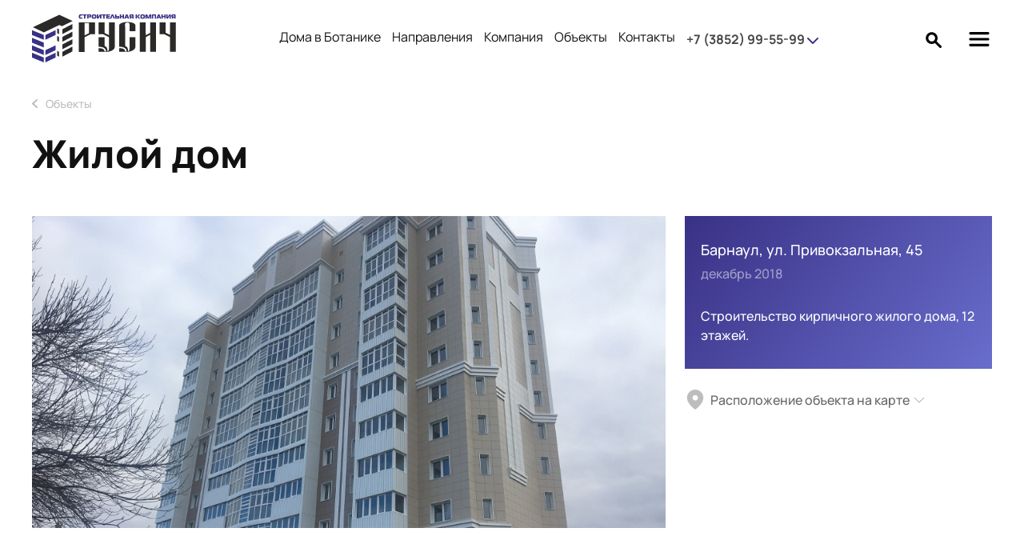

--- FILE ---
content_type: text/html; charset=UTF-8
request_url: https://xn--22-vlc5afl4a.xn--p1ai/objects/zhiloj-dom-privokzalnaya-45/
body_size: 19898
content:

<!DOCTYPE html>
<html lang="ru">
	  <head >
	<title>Жилой дом | Барнаул, ул. Привокзальная, 45</title>
	<meta name="description" content="Строительство кирпичного жилого дома, 12 этажей. Барнаул, ул. Привокзальная, 45" />
	<meta name="keywords" content="Жилой дом" />
	<meta content="text/html; charset=UTF-8" http-equiv="Content-Type" />
	<meta name="cmsmagazine" content="86c52e111a282a99b5b4e3aeeef81d39" />
	<meta name="yandex-verification" content="e5136e5f2b361d67" />
    <meta name="viewport" content="width=device-width, user-scalable=no, initial-scale=1.0, maximum-scale=1.0, minimum-scale=1.0">
	<meta name="format-detection" content="telephone=no" />
	<meta name="format-detection" content="address=no" />
	<meta name="theme-color" content="#393185">
	<link rel="preconnect" href="https://fonts.googleapis.com">
    <link rel="preconnect" href="https://fonts.gstatic.com" crossorigin>
    <!--Canonocal output-->
    <link rel="canonical" href="https://xn--22-vlc5afl4a.xn--p1ai/objects/zhiloj-dom-privokzalnaya-45/"/>
    
    <!--<link href="https://fonts.googleapis.com/css2?family=Manrope:wght@400;500;600;700;800&display=swap" rel="stylesheet">-->
    <link href="https://xn--22-vlc5afl4a.xn--p1ai/fonts/?family=Manrope:wght@400;500;600;700;800&display=swap" rel="stylesheet">

    
    <link rel="stylesheet" href="https://maxcdn.bootstrapcdn.com/font-awesome/4.5.0/css/font-awesome.min.css">
<meta property="og:title" content="Жилой дом | Барнаул, ул. Привокзальная, 45" />
		<meta property="og:description" content="Строительство кирпичного жилого дома, 12 этажей. Барнаул, ул. Привокзальная, 45" />
		<meta property="og:url" content="https://xn--22-vlc5afl4a.xn--p1ai/objects/zhiloj-dom-privokzalnaya-45/" />
		<meta property="og:site_name" content="ИСК «Русич»" />
		<meta property="og:image" content="https://xn--22-vlc5afl4a.xn--p1ai/upload/information_system_5/7/0/8/item_708/item_708.jpg" />
		<meta property="og:type" content="article" />
		<meta property="og:image:width" content="976" />
		<meta property="og:image:height" content="480" />
			<script type='application/ld+json'> 
	{
		"@context": "http://www.schema.org",
		"@type": "LocalBusiness",
		"name": "русич22.рф",
		"url": "https://xn--22-vlc5afl4a.xn--p1ai/",
		"logo": "https://xn--22-vlc5afl4a.xn--p1ai/img/logo.svg",
		"telephone" : [ "+73852529994" ], 
		"email" : [ "sales@rusich22.ru" ],
		"address": {
			"@type": "PostalAddress",
			"streetAddress": "ул. Сельскохозяйственная, 4е",
			"addressLocality": "Барнаул",
			"addressRegion": "Алтайский край",
			"postalCode": "656064",
			"addressCountry": "Россия"
		}
	}
	</script>

	
	<script src="https://api-maps.yandex.ru/2.1/?lang=ru-RU" ></script>
	
	
	
	
    <script src="/js/jquery-3.5.1.min.js?1669697804"></script>
	<link rel="stylesheet" type="text/css" href="/css/owl.carousel.min.css?1669833900">
<link rel="stylesheet" type="text/css" href="/css/jquery.fancybox.min.css?1744864671">
<link rel="stylesheet" type="text/css" href="/css/swiper.min.css?1669697803">
<link rel="stylesheet" type="text/css" href="/css/bvi.min.css?1669697803">
<link rel="stylesheet" type="text/css" href="/js/tooltipster.bundle.min.css?1669697804">
<link rel="stylesheet" type="text/css" href="/templates/template1/style.css?1764840429">
<link rel="stylesheet" type="text/css" href="/templates/template8/style.css?1754278702">

  </head>
  
  
  <body data-barba="wrapper">
    <header class="header js-menu-container">
      <div class="header-top">
        <div class="container ">
          <div class="header-top__inner">
            <div class="header-top__item header-logo ">
            	<a class="header-logo__image" href="/">
								<img class="logo_black" src="/img/logo.svg" alt="">
								<img class="logo_white" src="/img/logo-white.svg" alt="">
							</a>

              <!--div class="header-logo__text">Слоган компании</div-->
            </div>
            <div class="header-bottom__inner">
			

<nav class="header__menu menu js-menu">
  <div class="menu__item menu__item--hassubmenu js-submenu-button">
    <div class="">
      <a href="/doma/" title="Дома в Ботанике" class="menu__link">Дома в Ботанике</a>
    </div>
  </div>
  <div class="menu__item menu__item--hassubmenu js-submenu-button">
    <div class="">
      <a href="/services/" title="Направления" class="menu__link">Направления</a>
    </div>
    <div class="submenu js-submenu">
      <a href="/services/doma/" title="Строительство домов" class="submenu__item">Строительство домов</a>
      <a href="/services/rabota-s-zastrojshhikami/" title="Работа с застройщиками" class="submenu__item">Работа с застройщиками</a>
      <a href="/services/kommercheskaya-nedvizhimost/" title="Коммерческая недвижимость" class="submenu__item">Коммерческая недвижимость</a>
    </div>
  </div>
  <div class="menu__item menu__item--hassubmenu js-submenu-button">
    <div class="">
      <a href="/about/" title="Компания" class="menu__link">Компания</a>
    </div>
    <div class="submenu js-submenu">
      <a href="/about/" title="О нас" class="submenu__item">О нас</a>
      <a href="/about/team/" title="Команда" class="submenu__item">Команда</a>
      <a href="/about/news/" title="Новости" class="submenu__item">Новости</a>
      <a href="/about/reviews/" title="Отзывы" class="submenu__item">Отзывы</a>
      <a href="/about/action/" title="Акции" class="submenu__item">Акции</a>
      <a href="/about/certificates/" title="Сертификаты" class="submenu__item">Сертификаты</a>
      <a href="/about/hr/" title="Вакансии" class="submenu__item">Вакансии</a>
    </div>
  </div>
  <div class="menu__item">
    <div class="sub-menu__arrow">
      <a href="/objects/" title="Объекты" class="menu__link">Объекты</a>
    </div>
  </div>
  <div class="menu__item">
    <div class="">
      <a href="/contacts/" title="Контакты" class="menu__link">Контакты</a>
    </div>
  </div>
</nav>
           
          </div>
           <div class="header__contacts">
            <a href="tel:+73852995599" class="header-contacts__link header__number__phone header__color">+7 (3852) 99-55-99 </a>
            <svg width="14" height="8" viewBox="0 0 14 8" fill="none" xmlns="http://www.w3.org/2000/svg">
  <path d="M1 1L7 7L13 1" stroke="#393185" stroke-width="2" stroke-linecap="round" stroke-linejoin="round" />
</svg>
           <div class="header-contacts__more">
            <ul class="header-contacts__list">
              <li class="header-contacts__item">
                <a href="tel:+73852529994" class="header-contacts__link header__color">+7 (3852) 52-99-94</a>
                <p>Приемная</p>
              </li>
            </ul>
            <ul class="header-contacts__list">
              <li class="header-contacts__item">
                <a href="mailto:sales@rusich22.ru" class="header-contacts__link header__color">sales@rusich22.ru</a>
            </li>
              <!--<li class="header-contacts__item df">-->
              <!--  <svg width="15" height="13" viewBox="0 0 15 13" fill="none" xmlns="http://www.w3.org/2000/svg">-->
              <!--    <path d="M14.25 0.576669L11.9959 12.3442C11.9959 12.3442 11.6806 13.1601 10.8142 12.7688L5.61343 8.63943L5.58931 8.62726C6.29182 7.97405 11.7393 2.902 11.9774 2.67209C12.3459 2.31602 12.1171 2.10405 11.6892 2.37302L3.64259 7.66473L0.538229 6.58307C0.538229 6.58307 0.049693 6.40312 0.00269463 6.01183C-0.0449221 5.6199 0.554307 5.40792 0.554307 5.40792L13.2099 0.266711C13.2099 0.266711 14.25 -0.206553 14.25 0.576669Z" fill="#32A9DF" />-->
              <!--  </svg>-->
              <!--  <a href="#" class="header-contacts__social tg">Написать в Telegram</a>-->
              <!--</li>-->
              <li class="header-contacts__item df">
                <svg width="16" height="17" viewBox="0 0 16 17" fill="none" xmlns="http://www.w3.org/2000/svg">
                  <path d="M13.4451 2.92187C11.9634 1.44531 9.9878 0.625 7.90244 0.625C3.56707 0.625 0.0548772 4.125 0.0548772 8.44531C0.0548772 9.8125 0.439024 11.1797 1.09756 12.3281L0 16.375L4.17073 15.2812C5.32317 15.8828 6.58536 16.2109 7.90244 16.2109C12.2378 16.2109 15.75 12.7109 15.75 8.39063C15.6951 6.36719 14.9268 4.39844 13.4451 2.92187ZM11.689 11.2344C11.5244 11.6719 10.7561 12.1094 10.372 12.1641C10.0427 12.2187 9.60366 12.2188 9.16463 12.1094C8.89024 12 8.5061 11.8906 8.06707 11.6719C6.09146 10.8516 4.82927 8.88281 4.71951 8.71875C4.60976 8.60937 3.89634 7.67969 3.89634 6.69531C3.89634 5.71094 4.39024 5.27344 4.55488 5.05469C4.71951 4.83594 4.93902 4.83594 5.10366 4.83594C5.21341 4.83594 5.37805 4.83594 5.4878 4.83594C5.59756 4.83594 5.76219 4.78125 5.92683 5.16406C6.09146 5.54687 6.47561 6.53125 6.53049 6.58594C6.58536 6.69531 6.58536 6.80469 6.53049 6.91406C6.47561 7.02344 6.42073 7.13281 6.31097 7.24219C6.20122 7.35156 6.09146 7.51562 6.03658 7.57031C5.92683 7.67969 5.81707 7.78906 5.92683 7.95312C6.03659 8.17187 6.42073 8.77344 7.02439 9.32031C7.79268 9.97656 8.39634 10.1953 8.61585 10.3047C8.83537 10.4141 8.94512 10.3594 9.05488 10.25C9.16463 10.1406 9.54878 9.70312 9.65854 9.48438C9.76829 9.26562 9.93293 9.32031 10.0976 9.375C10.2622 9.42969 11.25 9.92188 11.4146 10.0312C11.6341 10.1406 11.7439 10.1953 11.7988 10.25C11.8537 10.4141 11.8537 10.7969 11.689 11.2344Z" fill="#48C95F" />
                </svg>
                <a href="https://api.whatsapp.com/send?phone=79640867077" target="_blank" class="header-contacts__social wh">Написать в WhatsApp</a>
              </li>
            </ul>
            <ul class="header__social social">
              <li class="header-contacts__item">
                <a href="https://t.me/iskrusich" target="_blank" title="Телеграмм"><svg width="28" height="28" viewBox="0 0 28 28" fill="none" xmlns="http://www.w3.org/2000/svg">
                <rect width="28" height="28" fill="#27A6E5" />
                <path d="M19.6008 8.82146L17.497 19.8045C17.497 19.8045 17.2026 20.566 16.394 20.2008L11.54 16.3467L11.5175 16.3353C12.1731 15.7257 17.2575 10.9918 17.4797 10.7772C17.8237 10.4449 17.6101 10.247 17.2107 10.4981L9.70054 15.437L6.80313 14.4274C6.80313 14.4274 6.34716 14.2595 6.3033 13.8943C6.25885 13.5285 6.81813 13.3306 6.81813 13.3306L18.63 8.53217C18.63 8.53217 19.6008 8.09045 19.6008 8.82146Z" fill="#FEFEFE" />
              </svg></a>
                </li>
                
              <!--<li class="header-contacts__item">-->
              <!--  <a href="https://www.instagram.com/dom.stroy22" target="_blank" title="Инстаграмм"><svg width="28" height="28" viewBox="0 0 28 28" fill="none" xmlns="http://www.w3.org/2000/svg">-->
              <!--    <rect width="28" height="28" fill="url(#paint0_radial_2754_4675)" />-->
              <!--    <path d="M14 8.26506C15.8554 8.26506 16.1084 8.26506 16.8675 8.26506C17.5422 8.26506 17.8795 8.43374 18.1325 8.51807C18.4699 8.68675 18.7229 8.77109 18.9759 9.0241C19.2289 9.27711 19.3976 9.53012 19.4819 9.86747C19.5663 10.1205 19.6506 10.4578 19.7349 11.1325C19.7349 11.8916 19.7349 12.0602 19.7349 14C19.7349 15.9398 19.7349 16.1084 19.7349 16.8675C19.7349 17.5422 19.5663 17.8795 19.4819 18.1325C19.3133 18.4699 19.2289 18.7229 18.9759 18.9759C18.7229 19.2289 18.4699 19.3976 18.1325 19.4819C17.8795 19.5663 17.5422 19.6506 16.8675 19.7349C16.1084 19.7349 15.9398 19.7349 14 19.7349C12.0602 19.7349 11.8916 19.7349 11.1325 19.7349C10.4578 19.7349 10.1205 19.5663 9.86747 19.4819C9.53012 19.3133 9.27711 19.2289 9.0241 18.9759C8.77109 18.7229 8.60241 18.4699 8.51807 18.1325C8.43374 17.8795 8.3494 17.5422 8.26506 16.8675C8.26506 16.1084 8.26506 15.9398 8.26506 14C8.26506 12.0602 8.26506 11.8916 8.26506 11.1325C8.26506 10.4578 8.43374 10.1205 8.51807 9.86747C8.68675 9.53012 8.77109 9.27711 9.0241 9.0241C9.27711 8.77109 9.53012 8.60241 9.86747 8.51807C10.1205 8.43374 10.4578 8.3494 11.1325 8.26506C11.8916 8.26506 12.1446 8.26506 14 8.26506ZM14 7C12.0602 7 11.8916 7 11.1325 7C10.3735 7 9.86747 7.16868 9.44578 7.33735C9.0241 7.50602 8.60241 7.75904 8.18072 8.18072C7.75904 8.60241 7.59036 8.93976 7.33735 9.44578C7.16868 9.86747 7.08434 10.3735 7 11.1325C7 11.8916 7 12.1446 7 14C7 15.9398 7 16.1084 7 16.8675C7 17.6265 7.16868 18.1325 7.33735 18.5542C7.50602 18.9759 7.75904 19.3976 8.18072 19.8193C8.60241 20.241 8.93976 20.4096 9.44578 20.6627C9.86747 20.8313 10.3735 20.9157 11.1325 21C11.8916 21 12.1446 21 14 21C15.8554 21 16.1084 21 16.8675 21C17.6265 21 18.1325 20.8313 18.5542 20.6627C18.9759 20.494 19.3976 20.241 19.8193 19.8193C20.241 19.3976 20.4096 19.0602 20.6627 18.5542C20.8313 18.1325 20.9157 17.6265 21 16.8675C21 16.1084 21 15.8554 21 14C21 12.1446 21 11.8916 21 11.1325C21 10.3735 20.8313 9.86747 20.6627 9.44578C20.494 9.0241 20.241 8.60241 19.8193 8.18072C19.3976 7.75904 19.0602 7.59036 18.5542 7.33735C18.1325 7.16868 17.6265 7.08434 16.8675 7C16.1084 7 15.9398 7 14 7Z" fill="white" />-->
              <!--    <path d="M14 10.3735C11.9759 10.3735 10.3735 11.9759 10.3735 14C10.3735 16.0241 11.9759 17.6265 14 17.6265C16.0241 17.6265 17.6265 16.0241 17.6265 14C17.6265 11.9759 16.0241 10.3735 14 10.3735ZM14 16.3614C12.7349 16.3614 11.6386 15.3494 11.6386 14C11.6386 12.7349 12.6506 11.6386 14 11.6386C15.2651 11.6386 16.3614 12.6506 16.3614 14C16.3614 15.2651 15.2651 16.3614 14 16.3614Z" fill="white" />-->
              <!--    <path d="M17.7108 11.1325C18.1766 11.1325 18.5542 10.7549 18.5542 10.2892C18.5542 9.82338 18.1766 9.44578 17.7108 9.44578C17.2451 9.44578 16.8675 9.82338 16.8675 10.2892C16.8675 10.7549 17.2451 11.1325 17.7108 11.1325Z" fill="white" />-->
              <!--    <defs>-->
              <!--      <radialGradient id="paint0_radial_2754_4675" cx="0" cy="0" r="1" gradientUnits="userSpaceOnUse" gradientTransform="translate(28.5633 0.568751) scale(64.6603)">-->
              <!--        <stop stop-color="#F9ED32" />-->
              <!--        <stop offset="0.36" stop-color="#EE2A7B" />-->
              <!--        <stop offset="0.44" stop-color="#D22A8A" />-->
              <!--        <stop offset="0.6" stop-color="#8B2AB2" />-->
              <!--        <stop offset="0.83" stop-color="#1B2AF0" />-->
              <!--        <stop offset="0.88" stop-color="#002AFF" />-->
              <!--      </radialGradient>-->
              <!--    </defs>-->
              <!--  </svg></a>-->
                
              <!--</li>-->
              
              <li class="header-contacts__item">
                <a href="https://vk.com/dom.stroy22"  target="_blank" title="Вконтакте"><svg width="28" height="28" viewBox="0 0 28 28" fill="none" xmlns="http://www.w3.org/2000/svg">
                  <rect width="28" height="28" fill="#0077FF" />
                  <path d="M14.6885 18.9001C9.42695 18.9001 6.42583 15.2214 6.30078 9.1001H8.93638C9.02295 13.593 10.966 15.4961 12.505 15.8885V9.1001H14.9867V12.975C16.5065 12.8082 18.1033 11.0424 18.6419 9.1001H21.1236C20.9207 10.1075 20.516 11.0613 19.9351 11.9018C19.3542 12.7424 18.6094 13.4517 17.7474 13.9854C18.7096 14.473 19.5595 15.1631 20.2409 16.0103C20.9224 16.8575 21.42 17.8424 21.7008 18.9001H18.969C18.7169 17.9814 18.2046 17.1591 17.4962 16.5361C16.7878 15.9131 15.9148 15.5172 14.9867 15.398V18.9001H14.6885Z" fill="white" />
                </svg></a>
                
              </li>
            </ul>
           </div>
       </div>
           <!--<div class="header-phone-number">-->
           <!--    <a href="tel:+73852529994">-->
           <!--        +7 3852 <span> 52-99-94</span>-->
           <!--    </a>-->
           <!--</div>-->
		   
		   <!--<div class="button_form_header_block">-->
		   <!--    <div class="button_form_header button_animation left_form_show" id="">-->
		   <!--       <span>Обратная связь</span>-->
		   <!--    </div>-->
		   <!--</div>	-->
		   <div class="serch_header_block">
		       <img src="/img/search-icon.svg" />
		   </div>
		   <div class="burger-menu-pk" id="burger-pk-open">
			<img src="/images/burger-menu-pk.svg" />
		</div>

		    <!--<div class="phone-icon-header">-->
		    <!--    <a href="tel:+73852529994">-->
		    <!--      <img class="phone-icon-black" src="/images/phone-icon.svg" /> -->
		    <!--      <img class="phone-icon-white" src="/images/phone-icon-white.svg" />-->
		    <!--    </a>-->
		    <!--</div>				-->
		    
		    <div class="phone-icon-header">
		         <label for="" class="btn__show"><svg width="32" height="32" viewBox="0 0 24 25" fill="none" xmlns="http://www.w3.org/2000/svg">
                <mask id="mask0_2841_856" style="mask-type:luminance" maskUnits="userSpaceOnUse" x="0" y="0" width="24" height="25">
                  <path d="M0 0.5H24V24.5H0V0.5Z" fill="white" />
                </mask>
                <g mask="url(#mask0_2841_856)">
                  <path d="M17.375 11.295C15.935 14.125 13.62 16.44 10.785 17.88L8.58502 15.675C8.31 15.4 7.91497 15.32 7.56997 15.43C6.45 15.8 5.245 16 4 16C3.445 16 3 16.445 3 17V20.5C3 21.055 3.445 21.5 4 21.5C13.39 21.5 21 13.89 21 4.5C21 3.945 20.55 3.5 20 3.5H16.5C15.945 3.5 15.5 3.945 15.5 4.5C15.5 5.745 15.3 6.95 14.93 8.06997C14.82 8.41497 14.9 8.81 15.175 9.08502L17.375 11.295Z" fill="#222222" />
                </g>
              </svg></label>
              <label for="" class="btn_close" style="display: none;">
                <svg width="32" height="32" viewBox="0 0 24 25" fill="none" xmlns="http://www.w3.org/2000/svg">
                  <path d="M18 6.5L6 18.5" stroke="#333333" stroke-width="2" stroke-linecap="round" stroke-linejoin="round" />
                  <path d="M6 6.5L18 18.5" stroke="#333333" stroke-width="2" stroke-linecap="round" stroke-linejoin="round" />
                </svg>
              </label>
		    </div>
            <div class="header-burger js-menu-button">
              <div class="header-burger__inner"><span class="header-burger__line"></span><span class="header-burger__line"></span><span class="header-burger__line"></span></div>
            </div>
          </div>
          
          
          
        </div>
      </div>
       <!--start-->
      <div class="header__phone__menu">
				<div class="header-phone-menu_inner">
					<div class="phone__menu__number">
            <ul class="header-phone-menu_list mb-20">
              <li class="header__mobile__phone__menu">
                <div class="header-phone-menu_wrapper">
                  <a href="tel:+73852997077" class="header-phone-menu_link">+7 (3852) 99-70-77</a>
                  <div class="header-phone-menu_city">Отдел продаж</div>
                </div>
                <a class="header-phone-menu_icon" href="tel:+73852997077">
                  <svg width="24" height="24" viewBox="0 0 24 24" fill="none" xmlns="http://www.w3.org/2000/svg">
                    <mask id="mask0_2753_1768" style="mask-type:luminance" maskUnits="userSpaceOnUse" x="0" y="0" width="24" height="24">
                      <path d="M0 0H24V24H0V0Z" fill="white" />
                    </mask>
                    <g mask="url(#mask0_2753_1768)">
                      <path d="M17.375 10.795C15.935 13.625 13.62 15.94 10.785 17.38L8.58502 15.175C8.31 14.9 7.91497 14.82 7.56997 14.93C6.45 15.3 5.245 15.5 4 15.5C3.445 15.5 3 15.945 3 16.5V20C3 20.555 3.445 21 4 21C13.39 21 21 13.39 21 4C21 3.445 20.55 3 20 3H16.5C15.945 3 15.5 3.445 15.5 4C15.5 5.245 15.3 6.45 14.93 7.56997C14.82 7.91497 14.9 8.31 15.175 8.58502L17.375 10.795Z" fill="white" />
                    </g>
                  </svg>
                </a>
              </li>
              <li class="header__mobile__phone__menu">
                <div class="header-phone-menu_wrapper">
                  <a href="tel:+73852529994" class="header-phone-menu_link">+7 (3852) 52-99-94</a>
                  <div class="header-phone-menu_city">Приёмная</div>
                </div>
                <a class="header-phone-menu_icon" href="tel:+73852529994">
                  <svg width="24" height="24" viewBox="0 0 24 24" fill="none" xmlns="http://www.w3.org/2000/svg">
                    <mask id="mask0_2753_1768" style="mask-type:luminance" maskUnits="userSpaceOnUse" x="0" y="0" width="24" height="24">
                      <path d="M0 0H24V24H0V0Z" fill="white" />
                    </mask>
                    <g mask="url(#mask0_2753_1768)">
                      <path d="M17.375 10.795C15.935 13.625 13.62 15.94 10.785 17.38L8.58502 15.175C8.31 14.9 7.91497 14.82 7.56997 14.93C6.45 15.3 5.245 15.5 4 15.5C3.445 15.5 3 15.945 3 16.5V20C3 20.555 3.445 21 4 21C13.39 21 21 13.39 21 4C21 3.445 20.55 3 20 3H16.5C15.945 3 15.5 3.445 15.5 4C15.5 5.245 15.3 6.45 14.93 7.56997C14.82 7.91497 14.9 8.31 15.175 8.58502L17.375 10.795Z" fill="white" />
                    </g>
                  </svg>
                </a>
              </li>
            </ul>
          </div>
          <div class="phone__menu_info">
            <ul class="header-phone-menu_list">
              <li class="header-contacts__item">
                <a href="mailto:sales@rusich22.ru" class="phone_color">sales@rusich22.ru</a>
            </li>
              <!--<li class="header-contacts__item df">-->
              <!--  <svg width="15" height="13" viewBox="0 0 15 13" fill="none" xmlns="http://www.w3.org/2000/svg">-->
              <!--    <path d="M14.25 0.576669L11.9959 12.3442C11.9959 12.3442 11.6806 13.1601 10.8142 12.7688L5.61343 8.63943L5.58931 8.62726C6.29182 7.97405 11.7393 2.902 11.9774 2.67209C12.3459 2.31602 12.1171 2.10405 11.6892 2.37302L3.64259 7.66473L0.538229 6.58307C0.538229 6.58307 0.049693 6.40312 0.00269463 6.01183C-0.0449221 5.6199 0.554307 5.40792 0.554307 5.40792L13.2099 0.266711C13.2099 0.266711 14.25 -0.206553 14.25 0.576669Z" fill="#32A9DF"></path>-->
              <!--  </svg>-->
              <!--  <a href="#" class="header-contacts__social tg">Написать в Telegram</a>-->
              <!--</li>-->
              <li class="header-contacts__item df">
                <svg width="16" height="17" viewBox="0 0 16 17" fill="none" xmlns="http://www.w3.org/2000/svg">
                  <path d="M13.4451 2.92187C11.9634 1.44531 9.9878 0.625 7.90244 0.625C3.56707 0.625 0.0548772 4.125 0.0548772 8.44531C0.0548772 9.8125 0.439024 11.1797 1.09756 12.3281L0 16.375L4.17073 15.2812C5.32317 15.8828 6.58536 16.2109 7.90244 16.2109C12.2378 16.2109 15.75 12.7109 15.75 8.39063C15.6951 6.36719 14.9268 4.39844 13.4451 2.92187ZM11.689 11.2344C11.5244 11.6719 10.7561 12.1094 10.372 12.1641C10.0427 12.2187 9.60366 12.2188 9.16463 12.1094C8.89024 12 8.5061 11.8906 8.06707 11.6719C6.09146 10.8516 4.82927 8.88281 4.71951 8.71875C4.60976 8.60937 3.89634 7.67969 3.89634 6.69531C3.89634 5.71094 4.39024 5.27344 4.55488 5.05469C4.71951 4.83594 4.93902 4.83594 5.10366 4.83594C5.21341 4.83594 5.37805 4.83594 5.4878 4.83594C5.59756 4.83594 5.76219 4.78125 5.92683 5.16406C6.09146 5.54687 6.47561 6.53125 6.53049 6.58594C6.58536 6.69531 6.58536 6.80469 6.53049 6.91406C6.47561 7.02344 6.42073 7.13281 6.31097 7.24219C6.20122 7.35156 6.09146 7.51562 6.03658 7.57031C5.92683 7.67969 5.81707 7.78906 5.92683 7.95312C6.03659 8.17187 6.42073 8.77344 7.02439 9.32031C7.79268 9.97656 8.39634 10.1953 8.61585 10.3047C8.83537 10.4141 8.94512 10.3594 9.05488 10.25C9.16463 10.1406 9.54878 9.70312 9.65854 9.48438C9.76829 9.26562 9.93293 9.32031 10.0976 9.375C10.2622 9.42969 11.25 9.92188 11.4146 10.0312C11.6341 10.1406 11.7439 10.1953 11.7988 10.25C11.8537 10.4141 11.8537 10.7969 11.689 11.2344Z" fill="#48C95F"></path>
                </svg>
                <a href="https://api.whatsapp.com/send?phone=79640867077" target="_blank" class="header-contacts__social wh">Написать в WhatsApp</a>
              </li>
            </ul>
          </div>
          <div class="phone__menu__social">
             <ul class="header-phone-menu_list social">
            <li class="header-contacts__item">
              <a href="https://t.me/iskrusich" target="_blank" title="Телеграмм"><svg width="28" height="28" viewBox="0 0 28 28" fill="none" xmlns="http://www.w3.org/2000/svg">
              <rect width="28" height="28" fill="#27A6E5"></rect>
              <path d="M19.6008 8.82146L17.497 19.8045C17.497 19.8045 17.2026 20.566 16.394 20.2008L11.54 16.3467L11.5175 16.3353C12.1731 15.7257 17.2575 10.9918 17.4797 10.7772C17.8237 10.4449 17.6101 10.247 17.2107 10.4981L9.70054 15.437L6.80313 14.4274C6.80313 14.4274 6.34716 14.2595 6.3033 13.8943C6.25885 13.5285 6.81813 13.3306 6.81813 13.3306L18.63 8.53217C18.63 8.53217 19.6008 8.09045 19.6008 8.82146Z" fill="#FEFEFE"></path>
            </svg></a>
              </li>
              
            <!--<li class="header-contacts__item">-->
            <!--  <a href="https://www.instagram.com/dom.stroy22" target="_blank" title="Инстаграмм">-->
            <!--    <svg width="28" height="28" viewBox="0 0 28 28" fill="none" xmlns="http://www.w3.org/2000/svg">-->
            <!--      <rect width="28" height="28" fill="url(#paint0_radial_2753_1792)" />-->
            <!--      <path d="M14 8.26506C15.8554 8.26506 16.1084 8.26506 16.8675 8.26506C17.5422 8.26506 17.8795 8.43374 18.1325 8.51807C18.4699 8.68675 18.7229 8.77109 18.9759 9.0241C19.2289 9.27711 19.3976 9.53012 19.4819 9.86747C19.5663 10.1205 19.6506 10.4578 19.7349 11.1325C19.7349 11.8916 19.7349 12.0602 19.7349 14C19.7349 15.9398 19.7349 16.1084 19.7349 16.8675C19.7349 17.5422 19.5663 17.8795 19.4819 18.1325C19.3133 18.4699 19.2289 18.7229 18.9759 18.9759C18.7229 19.2289 18.4699 19.3976 18.1325 19.4819C17.8795 19.5663 17.5422 19.6506 16.8675 19.7349C16.1084 19.7349 15.9398 19.7349 14 19.7349C12.0602 19.7349 11.8916 19.7349 11.1325 19.7349C10.4578 19.7349 10.1205 19.5663 9.86747 19.4819C9.53012 19.3133 9.27711 19.2289 9.0241 18.9759C8.77109 18.7229 8.60241 18.4699 8.51807 18.1325C8.43374 17.8795 8.3494 17.5422 8.26506 16.8675C8.26506 16.1084 8.26506 15.9398 8.26506 14C8.26506 12.0602 8.26506 11.8916 8.26506 11.1325C8.26506 10.4578 8.43374 10.1205 8.51807 9.86747C8.68675 9.53012 8.77109 9.27711 9.0241 9.0241C9.27711 8.77109 9.53012 8.60241 9.86747 8.51807C10.1205 8.43374 10.4578 8.3494 11.1325 8.26506C11.8916 8.26506 12.1446 8.26506 14 8.26506ZM14 7C12.0602 7 11.8916 7 11.1325 7C10.3735 7 9.86747 7.16868 9.44578 7.33735C9.0241 7.50602 8.60241 7.75904 8.18072 8.18072C7.75904 8.60241 7.59036 8.93976 7.33735 9.44578C7.16868 9.86747 7.08434 10.3735 7 11.1325C7 11.8916 7 12.1446 7 14C7 15.9398 7 16.1084 7 16.8675C7 17.6265 7.16868 18.1325 7.33735 18.5542C7.50602 18.9759 7.75904 19.3976 8.18072 19.8193C8.60241 20.241 8.93976 20.4096 9.44578 20.6627C9.86747 20.8313 10.3735 20.9157 11.1325 21C11.8916 21 12.1446 21 14 21C15.8554 21 16.1084 21 16.8675 21C17.6265 21 18.1325 20.8313 18.5542 20.6627C18.9759 20.494 19.3976 20.241 19.8193 19.8193C20.241 19.3976 20.4096 19.0602 20.6627 18.5542C20.8313 18.1325 20.9157 17.6265 21 16.8675C21 16.1084 21 15.8554 21 14C21 12.1446 21 11.8916 21 11.1325C21 10.3735 20.8313 9.86747 20.6627 9.44578C20.494 9.0241 20.241 8.60241 19.8193 8.18072C19.3976 7.75904 19.0602 7.59036 18.5542 7.33735C18.1325 7.16868 17.6265 7.08434 16.8675 7C16.1084 7 15.9398 7 14 7Z" fill="white" />-->
            <!--      <path d="M14 10.3735C11.9759 10.3735 10.3735 11.9759 10.3735 14C10.3735 16.0241 11.9759 17.6265 14 17.6265C16.0241 17.6265 17.6265 16.0241 17.6265 14C17.6265 11.9759 16.0241 10.3735 14 10.3735ZM14 16.3614C12.7349 16.3614 11.6386 15.3494 11.6386 14C11.6386 12.7349 12.6506 11.6386 14 11.6386C15.2651 11.6386 16.3614 12.6506 16.3614 14C16.3614 15.2651 15.2651 16.3614 14 16.3614Z" fill="white" />-->
            <!--      <path d="M17.7108 11.1325C18.1766 11.1325 18.5542 10.7549 18.5542 10.2892C18.5542 9.82338 18.1766 9.44578 17.7108 9.44578C17.2451 9.44578 16.8675 9.82338 16.8675 10.2892C16.8675 10.7549 17.2451 11.1325 17.7108 11.1325Z" fill="white" />-->
            <!--      <defs>-->
            <!--        <radialGradient id="paint0_radial_2753_1792" cx="0" cy="0" r="1" gradientUnits="userSpaceOnUse" gradientTransform="translate(28.5633 0.568751) scale(64.6603)">-->
            <!--          <stop stop-color="#F9ED32" />-->
            <!--          <stop offset="0.36" stop-color="#EE2A7B" />-->
            <!--          <stop offset="0.44" stop-color="#D22A8A" />-->
            <!--          <stop offset="0.6" stop-color="#8B2AB2" />-->
            <!--          <stop offset="0.83" stop-color="#1B2AF0" />-->
            <!--          <stop offset="0.88" stop-color="#002AFF" />-->
            <!--        </radialGradient>-->
            <!--      </defs>-->
            <!--    </svg></a>-->
              
            <!--</li>-->
            
            <li class="header-contacts__item">
              <a href="https://vk.com/dom.stroy22" target="_blank" title="Вконтакте"><svg width="28" height="28" viewBox="0 0 28 28" fill="none" xmlns="http://www.w3.org/2000/svg">
                <rect width="28" height="28" fill="#0077FF"></rect>
                <path d="M14.6885 18.9001C9.42695 18.9001 6.42583 15.2214 6.30078 9.1001H8.93638C9.02295 13.593 10.966 15.4961 12.505 15.8885V9.1001H14.9867V12.975C16.5065 12.8082 18.1033 11.0424 18.6419 9.1001H21.1236C20.9207 10.1075 20.516 11.0613 19.9351 11.9018C19.3542 12.7424 18.6094 13.4517 17.7474 13.9854C18.7096 14.473 19.5595 15.1631 20.2409 16.0103C20.9224 16.8575 21.42 17.8424 21.7008 18.9001H18.969C18.7169 17.9814 18.2046 17.1591 17.4962 16.5361C16.7878 15.9131 15.9148 15.5172 14.9867 15.398V18.9001H14.6885Z" fill="white"></path>
              </svg></a>
              
            </li>
          </ul>
          </div>
         
				</div>
			</div>
      <!--end-->
      <!-- всплывающее меню -->
              <div class="fixed_menu_pk" id="fixed_menu_pk">
        <div class="container">
            <div class="fixed_menu_pk_top">
                

<div class="burger_pk-top__item burger_pk-block burger_pkr-block--list">
  <div class="burger_pk-block__item" id="menu_item_1">
    <a href="/doma/" title="Дома в Ботанике" class="burger_pk-block__item burger_pk_title_name">Дома в Ботанике</a>
  </div>
  <div class="burger_pk-block__item" id="menu_item_2">
    <a href="/services/" title="Направления" class="burger_pk-block__item burger_pk_title_name">Направления</a>
    <div class="burger_pk_submenu">
      <a href="/services/doma/">Строительство домов</a>
      <a href="/services/rabota-s-zastrojshhikami/">Работа с застройщиками</a>
      <a href="/services/kommercheskaya-nedvizhimost/">Коммерческая недвижимость</a>
    </div>
  </div>
  <div class="burger_pk-block__item" id="menu_item_3">
    <a href="/about/" title="Компания" class="burger_pk-block__item burger_pk_title_name">Компания</a>
    <div class="burger_pk_submenu">
      <a href="/about/">О нас</a>
      <a href="/about/team/">Команда</a>
      <a href="/about/news/">Новости</a>
      <a href="/about/reviews/">Отзывы</a>
      <a href="/about/action/">Акции</a>
      <a href="/about/certificates/">Сертификаты</a>
      <a href="/about/hr/">Вакансии</a>
    </div>
  </div>
  <div class="burger_pk-block__item" id="menu_item_4">
    <a href="/objects/" title="Объекты" class="burger_pk-block__item burger_pk_title_name">Объекты</a>
  </div>
  <div class="burger_pk-block__item" id="menu_item_5">
    <a href="/contacts/" title="Контакты" class="burger_pk-block__item burger_pk_title_name">Контакты</a>
  </div>
</div>
            
            
            <div class="fixed_menu_close" id="fixed_menu_close">
                <img src="/images/close.svg" />
            </div>
        </div>
        <!--<div class="fixed_menu_pk_bottom">-->
        <!--    <div class="fixed_number_and_button">-->
        <!--        <a href="tel:+73852529994" class="phone_fixed_menu">-->
        <!--            +7 3852 <span>52-99-94</span>-->
        <!--        </a>-->
        <!--        <div class="button_fixed_menu_pk href_no_opacity left_form_show">-->
		      <!--      <div class="button_form_open button_animation button_animation_white button_animation_fon_fixed">-->
		      <!--          <span>-->
		      <!--              Оставить заявку-->
		      <!--          </span>-->
		                
		      <!--      </div>-->
		      <!--  </div>-->
        <!--    </div>-->
        <!--    <a href="mailto:info@rusich22.ru" class="email">-->
        <!--        info@rusich22.ru-->
        <!--    </a>-->
        <!--</div>-->
        </div>
          
      </div>
                    <div class="header-bottom js-menu-wrapper burger_menu_mobile">
        <div class="container">
            

<form method="get" action="/search/" class="mobile_search">
  <div class="form-group">
    <input type="text" name="text" class="form-control form-control-search-input" pattern="\S+.*" placeholder="Введите слово" required="required" />
    <span class="mobile_search_clear">
      <svg xmlns="http://www.w3.org/2000/svg" width="24" height="24" viewBox="0 0 24 24" fill="none">
        <g opacity="0.5">
          <rect y="2.12109" width="3" height="30" rx="1.5" transform="rotate(-45 0 2.12109)" fill="white"></rect>
          <rect x="21.2134" width="3" height="30" rx="1.5" transform="rotate(45 21.2134 0)" fill="white"></rect>
        </g>
      </svg>
    </span>
    <span class="mobile_search_zoom">
      <svg xmlns="http://www.w3.org/2000/svg" width="26" height="26" viewBox="0 0 26 26" fill="none">
        <g opacity="0.5">
          <path fill-rule="evenodd" clip-rule="evenodd" d="M12.7741 18.5235C13.4626 18.2739 14.0986 17.9531 14.6787 17.5596L22.0929 24.9738C22.4849 25.3658 22.9856 25.5667 23.5333 25.5667C24.0811 25.5667 24.5818 25.3658 24.9738 24.9738C25.3567 24.5909 25.6 24.0954 25.6 23.5167C25.6 22.976 25.3949 22.4805 24.988 22.1073L17.5139 14.6947C17.9458 14.0434 18.2902 13.3551 18.5439 12.6304C18.8927 11.6337 19.0667 10.5997 19.0667 9.53333C19.0667 6.91453 18.135 4.64984 16.2928 2.79526C14.4489 0.939033 12.1878 0 9.56667 0C6.9263 0 4.64894 0.936841 2.79289 2.79289C0.938822 4.64697 0 6.91238 0 9.53333C0 12.1543 0.938822 14.4197 2.79289 16.2738C4.6509 18.1318 6.94021 19.0667 9.6 19.0667C10.7095 19.0667 11.7698 18.8875 12.7741 18.5235ZM13.4565 13.446C12.3777 14.5342 11.1001 15.0667 9.56667 15.0667C8.00716 15.0667 6.71225 14.5314 5.62377 13.4429C4.5327 12.3518 4 11.0669 4 9.53333C4 7.99972 4.5327 6.71484 5.62377 5.62377C6.71225 4.5353 8.00716 4 9.56667 4C11.1001 4 12.3777 4.53242 13.4565 5.62068C14.5374 6.71109 15.0667 7.99691 15.0667 9.53333C15.0667 11.0698 14.5374 12.3556 13.4565 13.446Z" fill="white"></path>
        </g>
      </svg>
    </span>
  </div>
</form>
<nav class="header__menu menu js-menu">
  <div class="menu__item">
    <div class="">
      <a href="/doma/" title="Дома в Ботанике" class="menu__link">Дома в Ботанике</a>
    </div>
    <div class="submenu js-submenu">
      <a href="/doma/era-180-2m/" title="Эра 180/2м" class="submenu__item">Эра 180/2м</a>
      <a href="/doma/era-145-1m/" title="Эра 145/1м " class="submenu__item">Эра 145/1м </a>
      <a href="/doma/era-103/" title="Эра 103" class="submenu__item">Эра 103</a>
      <a href="/doma/era-77/" title="Эра 77" class="submenu__item">Эра 77</a>
      <a href="/doma/era-1152m-kopiya-ot-17112025-154649/" title="Эра 115/2м " class="submenu__item">Эра 115/2м </a>
      <a href="/doma/era-1381m-kopiya-ot-17112025-155011/" title="Эра 138/1м " class="submenu__item">Эра 138/1м </a>
    </div>
  </div>
  <div class="menu__item menu__item--hassubmenu js-submenu-button">
    <div class="sub-menu__arrow">
      <a href="/services/" title="Направления" class="menu__link">Направления</a>
    </div>
    <div class="submenu js-submenu">
      <a href="/services/doma/" title="Строительство домов" class="submenu__item">Строительство домов</a>
      <a href="/services/rabota-s-zastrojshhikami/" title="Работа с застройщиками" class="submenu__item">Работа с застройщиками</a>
      <a href="/services/kommercheskaya-nedvizhimost/" title="Коммерческая недвижимость" class="submenu__item">Коммерческая недвижимость</a>
    </div>
  </div>
  <div class="menu__item menu__item--hassubmenu js-submenu-button">
    <div class="sub-menu__arrow">
      <a href="/about/" title="Компания" class="menu__link">Компания</a>
    </div>
    <div class="submenu js-submenu">
      <a href="/about/" title="О нас" class="submenu__item">О нас</a>
      <a href="/about/team/" title="Команда" class="submenu__item">Команда</a>
      <a href="/about/news/" title="Новости" class="submenu__item">Новости</a>
      <a href="/about/reviews/" title="Отзывы" class="submenu__item">Отзывы</a>
      <a href="/about/action/" title="Акции" class="submenu__item">Акции</a>
      <a href="/about/certificates/" title="Сертификаты" class="submenu__item">Сертификаты</a>
      <a href="/about/hr/" title="Вакансии" class="submenu__item">Вакансии</a>
    </div>
  </div>
  <div class="menu__item">
    <div class="active">
      <a href="/objects/" title="Объекты" class="menu__link">Объекты</a>
    </div>
    <div class="submenu js-submenu">
      <a href="/objects/ledovaya-arena-stadion-progress/" title="«Ледовая арена» стадион Прогресс" class="submenu__item">«Ледовая арена» стадион Прогресс</a>
      <a href="/objects/gostinicza-dobrolyubov/" title="Гостиница «Добролюбов»" class="submenu__item">Гостиница «Добролюбов»</a>
      <a href="/objects/ofis-kompanii-akto/" title="Офис компании «АКТО»" class="submenu__item">Офис компании «АКТО»</a>
      <a href="/objects/gruppa-domov-po-ulicze-irepina/" title="Группа домов по улице И.Репина" class="submenu__item">Группа домов по улице И.Репина</a>
      <a href="/objects/gruppa-domov-po-ulicze-nektarnaya/" title="Группа домов по улице Нектарная" class="submenu__item">Группа домов по улице Нектарная</a>
      <a href="/objects/dom-s-ploskoj-kryshej/" title="Дом с плоской крышей" class="submenu__item">Дом с плоской крышей</a>
      <a href="/objects/zhk-akademiya/" title="ЖК «Академия»" class="submenu__item">ЖК «Академия»</a>
      <a href="/objects/kottedzh-po-ul-parkovaya/" title="Коттедж по ул. Парковая" class="submenu__item">Коттедж по ул. Парковая</a>
      <a href="/objects/grilnicza-zato-sibirskij/" title="«Грильница» ЗАТО Сибирский" class="submenu__item">«Грильница» ЗАТО Сибирский</a>
      <a href="/objects/grilnicza-kemerovo/" title="«Грильница» на 50 лет Октября" class="submenu__item">«Грильница» на 50 лет Октября</a>
      <a href="/objects/pekarnya-la-bakeria/" title="Пекарня «La bakeria»" class="submenu__item">Пекарня «La bakeria»</a>
      <a href="/objects/grilnicza-na-65-let-pobedy-15/" title="«Грильница» на 65 лет Победы 15" class="submenu__item">«Грильница» на 65 лет Победы 15</a>
      <a href="/objects/grilnica-na-zmeinogorskom-trakte-104p1/" title="«Грильница» на Змеиногорском тракте 104п/1" class="submenu__item">«Грильница» на Змеиногорском тракте 104п/1</a>
      <a href="/objects/grilnicza-na-lenina-10b/" title="«Грильница» на Ленина 10б" class="submenu__item">«Грильница» на Ленина 10б</a>
      <a href="/objects/magnit-kosmetik-na-isakova-243/" title="«Магнит Косметик» на Исакова 243" class="submenu__item">«Магнит Косметик» на Исакова 243</a>
      <a href="/objects/magnit-na-vasileva-38/" title="«Магнит» на Васильева 38" class="submenu__item">«Магнит» на Васильева 38</a>
      <a href="/objects/magnit-barnaul-lenina124/" title="«Магнит» на Ленина 124" class="submenu__item">«Магнит» на Ленина 124</a>
      <a href="/objects/matreshki/" title="Группа домов в ЖК «Матрешки»" class="submenu__item">Группа домов в ЖК «Матрешки»</a>
      <a href="/objects/kottedzh-s-panoramnymi-oknami/" title="Коттедж с панорамными окнами" class="submenu__item">Коттедж с панорамными окнами</a>
      <a href="/objects/grilnicza-na-stroitelej-23a/" title="«Грильница» на Строителей 23а" class="submenu__item">«Грильница» на Строителей 23а</a>
      <a href="/objects/set-pitaniya-grilnica/" title="«Грильница» на Ленина 47" class="submenu__item">«Грильница» на Ленина 47</a>
      <a href="/objects/kafe-lapsha-i-ushi/" title="Кафе «Лапша и уши»" class="submenu__item">Кафе «Лапша и уши»</a>
      <a href="/objects/irlandskij-pab-hairy-lemon/" title="Ирландский паб «Hairy lemon»" class="submenu__item">Ирландский паб «Hairy lemon»</a>
      <a href="/objects/grilnicza-novosibirsk/" title="«Грильница» на Дуси Ковальчук 179/2" class="submenu__item">«Грильница» на Дуси Ковальчук 179/2</a>
      <a href="/objects/set-restoranov-bystrogo-pitaniya-grilnicza/" title="«Грильница» на Ленина 3" class="submenu__item">«Грильница» на Ленина 3</a>
      <a href="/objects/shashlyk-bar-kinza-i-myata/" title="Шашлык-бар «Кинза и мята»" class="submenu__item">Шашлык-бар «Кинза и мята»</a>
      <a href="/objects/waggon-paris-butik-zhenskoj-odezhdy/" title="Бутик женской одежды «Waggon paris»" class="submenu__item">Бутик женской одежды «Waggon paris»</a>
      <a href="/objects/ledovyj-dvorecz-dinamo/" title="Ледовый дворец «Динамо»" class="submenu__item">Ледовый дворец «Динамо»</a>
      <a href="/objects/salon-sotovoj-svyazi-megafon/" title="Салон сотовой связи «Мегафон»" class="submenu__item">Салон сотовой связи «Мегафон»</a>
      <a href="/objects/irlandskij-pab-harats-pub/" title="Ирландский паб «Harat`s pub»" class="submenu__item">Ирландский паб «Harat`s pub»</a>
      <a href="/objects/administrativno-ofisnoe-zdanie-ntcz-galeks/" title="Административно-офисное здание НТЦ «Галекс»" class="submenu__item">Административно-офисное здание НТЦ «Галекс»</a>
      <a href="/objects/magnit-biysk/" title="«Магнит» на Литейном 21" class="submenu__item">«Магнит» на Литейном 21</a>
      <a href="/objects/DA6B6130-E0E1-66F6-6466-34135748A923/" title="Супермаркет «Магнит»" class="submenu__item">Супермаркет «Магнит»</a>
      <a href="/objects/B2FAA96D-9964-B25B-7651-1ABA76B1690D/" title="Шашлык-бар «Кинза и мята»" class="submenu__item">Шашлык-бар «Кинза и мята»</a>
      <a href="/objects/grilnicza-barnaul/" title="Cеть ресторанов быстрого питания «Грильница»" class="submenu__item">Cеть ресторанов быстрого питания «Грильница»</a>
      <a href="/objects/salon-sotovoj-svyazi-diksis/" title="Салон сотовой связи «Диксис»" class="submenu__item">Салон сотовой связи «Диксис»</a>
      <a href="/objects/supermarket-magnit/" title="Супермаркет «Магнит»" class="submenu__item">Супермаркет «Магнит»</a>
      <a href="/objects/banya-s-sannikovo/" title="Баня " class="submenu__item">Баня </a>
      <a href="/objects/zhiloj-dom-chudnenko/" title="Жилой дом" class="submenu__item">Жилой дом</a>
      <a href="/objects/zhiloj-dom-pavlovskij-trakt/" title="Жилой дом" class="submenu__item">Жилой дом</a>
      <a href="/objects/zhiloj-dom-pavlovskij-trakt-303a/" title="Жилой дом" class="submenu__item">Жилой дом</a>
      <a href="/objects/zhiloj-dom-pavlovskij-trakt-301/" title="Жилой дом" class="submenu__item">Жилой дом</a>
      <a href="/objects/zhiloj-domul-dmitriya-shmonina/" title="Жилой дом" class="submenu__item">Жилой дом</a>
      <a href="/objects/zhiloj-dom-baltijskaya-95/" title="Жилой дом" class="submenu__item">Жилой дом</a>
      <a href="/objects/zhiloj-dom-zmeinogorskij-trakt-104/" title="Жилой дом" class="submenu__item">Жилой дом</a>
      <a href="/objects/zhiloj-dom-baltijskaya-99/" title="Жилой дом" class="submenu__item">Жилой дом</a>
      <a href="/objects/zhiloj-dom-privokzalnaya-45/" title="Жилой дом" class="submenu__item">Жилой дом</a>
      <a href="/objects/zhiloj-dom-sevostyanova-5/" title="Жилой дом " class="submenu__item">Жилой дом </a>
      <a href="/objects/zhiloj-dom-zaslonova-d5/" title="Жилой дом" class="submenu__item">Жилой дом</a>
      <a href="/objects/zhiloj-dom-petuxova-105/" title="Жилой дом" class="submenu__item">Жилой дом</a>
      <a href="/objects/otdelka/" title="Квартира на Пролетарской, 165" class="submenu__item">Квартира на Пролетарской, 165</a>
      <a href="/objects/kvartira-na-papaninczev-111/" title="Квартира на Папанинцев 111" class="submenu__item">Квартира на Папанинцев 111</a>
      <a href="/objects/otdelka-v-kottedzhe-ul-simferopolskaya-8/" title="Отделка в коттедже" class="submenu__item">Отделка в коттедже</a>
      <a href="/objects/otdelka-v-kottedzhe-ul-ametistovaya/" title="Отделка в коттедже" class="submenu__item">Отделка в коттедже</a>
      <a href="/objects/parikmaxerskaya-modnyj-dvorik/" title="Парикмахерская «Модный дворик»" class="submenu__item">Парикмахерская «Модный дворик»</a>
    </div>
  </div>
  <div class="menu__item">
    <div class="">
      <a href="/contacts/" title="Контакты" class="menu__link">Контакты</a>
    </div>
  </div>
</nav>
<div class="footer-phone-number">
  <a href="tel:+73852529994">
			+7 3852 <span> 52-99-94</span></a>
</div>
<a class="left_form_show" href="#">
  <div class="button_form_open">
			Отправить заявку
		</div>
</a>
<div class="footer_email">
  <a href="mailto:info@rusich22.ru">info@rusich22.ru</a>
</div>
        </div>
      </div>
			
	
			
    </header>
	
	
	<main data-barba="container">
		<div class="container">
	<div class="breadcrumbs">
		

<ul>
  <li>
    <a href="/objects/">Объекты</a>
  </li>
</ul>
	</div>
	
	

<h1 class="animate-block anim-wait anim_no-js">Жилой дом</h1>
<div class="gallery_item_page">
  <div class="gallery_item_page_text"></div>
  <div class="gallery_item_page_grid object_item_page_grid">
    <div class="gallery_item_page_images animate-block anim-wait anim_no-js">
      <a href="/upload/information_system_5/7/0/8/item_708/item_708.jpg" data-fancybox="galary1" title="Жилой дом">
        <span class="icon-search">
          <svg xmlns="http://www.w3.org/2000/svg" width="24" height="24" viewBox="0 0 24 24" fill="none">
            <path d="M11 19C15.4183 19 19 15.4183 19 11C19 6.58172 15.4183 3 11 3C6.58172 3 3 6.58172 3 11C3 15.4183 6.58172 19 11 19Z" stroke="#fff" stroke-width="2" stroke-linecap="round" stroke-linejoin="round"></path>
            <path d="M21.0004 21L16.6504 16.65" stroke="#fff" stroke-width="2" stroke-linecap="round" stroke-linejoin="round"></path>
          </svg>
        </span>
        <img class="image" src="/upload/information_system_5/7/0/8/item_708/item_708.jpg" alt="Жилой дом" title="Жилой дом" />
      </a>
    </div>
    <div class="gallery_item_page_info animate-block anim-wait anim_no-js">
      <div class="gallery_item_page_info_main">
        <div>
          <div class="adres-obekta">Барнаул, ул. Привокзальная, 45</div>
          <div class="object_date">декабрь 2018</div>
          <div class="object_description"><p>Строительство кирпичного жилого дома, 12 этажей.</p></div>
        </div>
      </div>
      <div class="gallery_item_page_info_map">
        <div class="toggler">
          <svg xmlns="http://www.w3.org/2000/svg" width="26" height="26" viewBox="0 0 26 26" fill="none">
            <path fill-rule="evenodd" clip-rule="evenodd" d="M13.0046 25C13.0046 25 23.2319 18.1818 23.2319 10.2273C23.2319 7.51483 22.1544 4.91348 20.2364 2.9955C18.3184 1.07751 15.7171 0 13.0046 0C10.2922 0 7.69083 1.07751 5.77284 2.9955C3.85486 4.91348 2.77734 7.51483 2.77734 10.2273C2.77734 18.1818 13.0046 25 13.0046 25ZM16.4164 10.2272C16.4164 12.11 14.8901 13.6363 13.0073 13.6363C11.1246 13.6363 9.59826 12.11 9.59826 10.2272C9.59826 8.3444 11.1246 6.8181 13.0073 6.8181C14.8901 6.8181 16.4164 8.3444 16.4164 10.2272Z" fill="#BDBDBD"></path>
          </svg>
          <span>Расположение объекта на карте</span>
          <svg xmlns="http://www.w3.org/2000/svg" class="toggler_arrow" width="14" height="8" viewBox="0 0 14 8" fill="none">
            <path d="M1 1L7 7L13 1" stroke="#9E9E9E"></path>
          </svg>
        </div>
        <div id="gallery_item_page_map" class="gallery_item_page_info_map_body" data-coord="53.348596, 83.757929"></div>
      </div>
    </div>
  </div>
  <div class="object_item_description_bottom gallery_item_page_images animate-block anim-wait anim_no-js"><p>Выполнены работы:</p>
<ul>
<li>устройство железобетонного фундамента;</li>
<li>устройство монолитного каркаса;</li>
<li>устройство кирпичной кладки;</li>
<li>устройство кровли;</li>
<li>фасадные работы;</li>
<li>устройство стяжки;</li>
<li>штукатурные работы;</li>
<li>шпаклевка и окраска стен;</li>
<li>монтаж гипсокартонных перегородок;</li>
<li>монтаж керамогранита.</li>
</ul></div>
</div>
<div class="object_form animate-block anim-wait anim_no-js">
  <form class="form" data-ajax="doorder" novalidate="true">
    <div class="form__inner">
      <h2 class="form__title">Оставьте заявку</h2>
      <div class="form__subtitle">Расскажем основные моменты, ответим на интересующие вопросы. Это бесплатно.</div>
      <div class="form__body">
        <div class="form__line">
          <label class="form-field">
            <div class="form-field__inner">
              <input class="form-field__input" type="text" name="name" placeholder="Имя" />
            </div>
          </label>
          <label class="form-field form-group">
            <div class="form-field__inner">
              <input class="form-field__input" type="tel" name="phone" placeholder="Телефон*" required="" autocomplete="tel" maxlength="18" pattern="[\+]\d1\s[\(]\d3[\)]\s\d3[\-]\d2[\-]\d2" />
            </div>
            <div class="help-block with-errors"></div>
          </label>
        </div>
        <div class="form__bottom">
          <button class=" form__btn href_no_opacity " type="submit">
            <div class=" button_form_open button_form_open_blue button_animation button_form_animation">
              <span>Заказать консультацию</span>
            </div>
          </button>
          <div class="form-group">
            <label for="check_consultation">
              <div class="form__agree"><input type="checkbox" id="check_consultation" class="checkbox-w" required="required" />
									Нажимая кнопку, вы даете
									<a class="link link_underline-in-accent" href="/legal/soglasie-na-obrabotku-pd/" target="_blank"><nobr>Согласие на обработку персональных данных</nobr></a> в соответствии с нашей
									<a class="link link_underline-in-accent" href="/legal/privacy-policy/" target="_blank">Политикой конфиденциальности</a> и принимаете условия
									<a class="link link_underline-in-accent" href="/legal/ps/" target="_blank">Пользовательского соглашения</a>.
								</div>
            </label>
            <div class="help-block with-errors"></div>
          </div>
        </div>
      </div>
    </div>
  </form>
  <div class="object_form_img">
    <img src="/images/object_form_img.svg" />
  </div>
</div>
<div class="h2 h2_otherobjects">
  <span>Еще объекты</span>
  <span>
    <a href="/objects/">Все объекты <svg xmlns="http://www.w3.org/2000/svg" width="14" height="10" viewBox="0 0 14 10" fill="none"><path d="M0.52 6.266V4.376H10.51L8.26 2.126L9.394 0.973999L13.75 5.33L9.394 9.686L8.26 8.534L10.528 6.266H0.52Z" fill="#696DCC"></path></svg></a>
  </span>
</div>
<ul class="owl-carousel owl-theme slider-directions object_list polaroids slider-otherobjects" id="slider-otherobjects">
  <li class="slider" data-id="927">
    <a href="/objects/gruppa-domov-po-ulicze-nektarnaya/" title="Группа домов по улице Нектарная">
      <img src="/upload/information_system_5/9/2/7/item_927/small_item_927.jpg" id="current-img" alt="Группа домов по улице Нектарная" />
    </a>
    <div class="cart-text">
      <div class="object_name">Группа домов по улице Нектарная</div>
      <div class="object_adres">ЖК Ботаника</div>
      <div class="object_date"></div>
      <div class="podrob_href_ob">
        <a class="" href="/objects/gruppa-domov-po-ulicze-nektarnaya/">Подробнее</a>
      </div>
    </div>
  </li>
  <li class="slider" data-id="882" data-coord="53.272193, 83.972447">
    <a href="/objects/gruppa-domov-po-ulicze-irepina/" title="Группа домов по улице И.Репина">
      <img src="/upload/information_system_5/8/8/2/item_882/small_item_882.jpg" id="current-img" alt="Группа домов по улице И.Репина" />
    </a>
    <div class="cart-text">
      <div class="object_name">Группа домов по улице И.Репина</div>
      <div class="object_adres">п. Фирсова Слобода</div>
      <div class="object_date">август 2023</div>
      <div class="podrob_href_ob">
        <a class="" href="/objects/gruppa-domov-po-ulicze-irepina/">Подробнее</a>
      </div>
    </div>
  </li>
  <li class="slider" data-id="910" data-coord="53.279596, 83.983963">
    <a href="/objects/dom-s-ploskoj-kryshej/" title="Дом с плоской крышей">
      <img src="/upload/information_system_5/9/1/0/item_910/small_item_910.jpeg" id="current-img" alt="Дом с плоской крышей" />
    </a>
    <div class="cart-text">
      <div class="object_name">Дом с плоской крышей</div>
      <div class="object_adres">по ул. Исаака Левитана, 15</div>
      <div class="object_date">декабрь 2023</div>
      <div class="podrob_href_ob">
        <a class="" href="/objects/dom-s-ploskoj-kryshej/">Подробнее</a>
      </div>
    </div>
  </li>
</ul>
	
	
		</div>	</main>
	    <footer class="footer">
      <div class="footer-top">
        <div class="container">
          <div class="footer-top__inner">
            <div>
                <div class="footer-top__item footer-top__item--logo">
				    <img src="/img/logo_footer.svg" />
			    </div>
			    <div class="footer-phone-number">
                    <a href="tel:+73852529994">
                        +7 3852 <span> 52-99-94</span>
                    </a>
                </div>
                <div class="footer_email">
                    <a href="mailto:sales@rusich22.ru">sales@rusich22.ru</a>
                </div>
                <div class="company_home_soc_icon footer_soc_icon">
                    <!--<a href="https://www.instagram.com/dom.stroy22" target="_blank" class="company_home_item">-->
                    <!--    <svg width="21" height="24" viewBox="0 0 21 24" fill="none" xmlns="http://www.w3.org/2000/svg">-->
                    <!--        <g clip-path="url(#clip0_1074_2007)">-->
                    <!--        <path d="M10.5043 6.60928C7.52305 6.60928 5.11836 9.01396 5.11836 11.9952C5.11836 14.9765 7.52305 17.3812 10.5043 17.3812C13.4855 17.3812 15.8902 14.9765 15.8902 11.9952C15.8902 9.01396 13.4855 6.60928 10.5043 6.60928ZM10.5043 15.4968C8.57773 15.4968 7.00273 13.9265 7.00273 11.9952C7.00273 10.064 8.57305 8.49365 10.5043 8.49365C12.4355 8.49365 14.0059 10.064 14.0059 11.9952C14.0059 13.9265 12.4309 15.4968 10.5043 15.4968ZM17.3668 6.38896C17.3668 7.0874 16.8043 7.64522 16.1105 7.64522C15.4121 7.64522 14.8543 7.08271 14.8543 6.38896C14.8543 5.69521 15.4168 5.13271 16.1105 5.13271C16.8043 5.13271 17.3668 5.69521 17.3668 6.38896ZM20.934 7.66397C20.8543 5.98115 20.4699 4.49053 19.2371 3.2624C18.009 2.03428 16.5184 1.6499 14.8355 1.56553C13.1012 1.46709 7.90273 1.46709 6.16836 1.56553C4.49023 1.64521 2.99961 2.02959 1.7668 3.25771C0.533984 4.48584 0.154297 5.97646 0.0699219 7.65928C-0.0285156 9.39365 -0.0285156 14.5921 0.0699219 16.3265C0.149609 18.0093 0.533984 19.4999 1.7668 20.728C2.99961 21.9562 4.48555 22.3405 6.16836 22.4249C7.90273 22.5233 13.1012 22.5233 14.8355 22.4249C16.5184 22.3452 18.009 21.9608 19.2371 20.728C20.4652 19.4999 20.8496 18.0093 20.934 16.3265C21.0324 14.5921 21.0324 9.39834 20.934 7.66397ZM18.6934 18.1874C18.3277 19.1062 17.6199 19.814 16.6965 20.1843C15.3137 20.7327 12.0324 20.6062 10.5043 20.6062C8.97617 20.6062 5.69023 20.728 4.31211 20.1843C3.39336 19.8187 2.68555 19.1108 2.31523 18.1874C1.7668 16.8046 1.89336 13.5233 1.89336 11.9952C1.89336 10.4671 1.77148 7.18115 2.31523 5.80303C2.68086 4.88428 3.38867 4.17646 4.31211 3.80615C5.69492 3.25771 8.97617 3.38428 10.5043 3.38428C12.0324 3.38428 15.3184 3.2624 16.6965 3.80615C17.6152 4.17178 18.323 4.87959 18.6934 5.80303C19.2418 7.18584 19.1152 10.4671 19.1152 11.9952C19.1152 13.5233 19.2418 16.8093 18.6934 18.1874Z" fill="#fff"/>-->
                    <!--        </g>-->
                    <!--        <defs>-->
                    <!--        <clipPath id="clip0_1074_2007">-->
                    <!--        <rect width="21" height="24" fill="white"/>-->
                    <!--        </clipPath>-->
                    <!--        </defs>-->
                    <!--        </svg>-->

                    <!--</a>-->
                    <a href="https://vk.com/dom.stroy22" target="_blank" class="company_home_item">
                        <svg width="27" height="24" viewBox="0 0 27 24" fill="none" xmlns="http://www.w3.org/2000/svg">
                            <path d="M25.5468 5.51719C25.7203 4.93125 25.5468 4.5 24.7125 4.5H21.9515C21.2484 4.5 20.925 4.87031 20.7515 5.28281C20.7515 5.28281 19.3453 8.70937 17.3578 10.9312C16.7156 11.5734 16.4203 11.7797 16.0687 11.7797C15.8953 11.7797 15.6281 11.5734 15.6281 10.9875V5.51719C15.6281 4.81406 15.4312 4.5 14.85 4.5H10.5093C10.0687 4.5 9.8062 4.82812 9.8062 5.13281C9.8062 5.79844 10.8 5.95312 10.9031 7.82812V11.8969C10.9031 12.7875 10.7437 12.9516 10.3921 12.9516C9.45464 12.9516 7.17651 9.51094 5.82651 5.57344C5.55464 4.80938 5.28745 4.5 4.57964 4.5H1.8187C1.0312 4.5 0.871826 4.87031 0.871826 5.28281C0.871826 6.01406 1.80933 9.64688 5.23589 14.4469C7.5187 17.7234 10.7343 19.5 13.6593 19.5C15.4171 19.5 15.6328 19.1063 15.6328 18.4266C15.6328 15.2953 15.4734 15 16.3546 15C16.7625 15 17.4656 15.2063 19.1062 16.7859C20.9812 18.6609 21.2906 19.5 22.3406 19.5H25.1015C25.889 19.5 26.2875 19.1062 26.0578 18.3281C25.5328 16.6922 21.9843 13.3266 21.825 13.1016C21.4171 12.5766 21.5343 12.3422 21.825 11.8734C21.8296 11.8688 25.2 7.125 25.5468 5.51719Z" fill="#fff"/>
                        </svg>
                    </a>
                    <a href="https://t.me/iskrusich" target="_blank" class="company_home_item">
                        <svg width="24" height="22" viewBox="0 0 24 22" fill="none" xmlns="http://www.w3.org/2000/svg">
                            <path d="M23 3.63765L19.3619 20.2506C19.3619 20.2506 18.8528 21.4025 17.4545 20.8501L9.06028 15.0204L9.02135 15.0032C10.1552 14.081 18.9476 6.92047 19.3319 6.59589C19.9268 6.09321 19.5575 5.79395 18.8668 6.17367L5.87927 13.6443L0.86872 12.1173C0.86872 12.1173 0.0802062 11.8632 0.00434923 11.3108C-0.0725059 10.7575 0.894671 10.4582 0.894671 10.4582L21.3212 3.20006C21.3212 3.20006 23 2.53193 23 3.63765V3.63765Z" fill="white"/>
                        </svg>

                    </a>
                </div>
                <div class="button_form_footer_block href_no_opacity left_form_show"  >
		            <div class="button_form_open button_animation button_animation_white" id="left_form_show">
		                <span>
		                    Обратная связь
		                </span>
		            </div>
		        </div>
                
                
            </div>
            <div>
                
            </div>
              
            

<div class="footer-top__item footer-block footer-block--list">
  <div class="footer-block__item footer-block_item" id="menu_item_1">
    <a href="/doma/" title="Дома в Ботанике" class="footer-block__item footer_title_name">Дома в Ботанике</a>
  </div>
  <div class="footer-block__item footer-block_item" id="menu_item_2">
    <a href="/services/" title="Направления" class="footer-block__item footer_title_name">Направления</a>
    <div class="footer_submenu">
      <div>
        <a href="/services/doma/">Строительство домов</a>
      </div>
      <div>
        <a href="/services/rabota-s-zastrojshhikami/">Работа с застройщиками</a>
      </div>
      <div>
        <a href="/services/kommercheskaya-nedvizhimost/">Коммерческая недвижимость</a>
      </div>
    </div>
  </div>
  <div class="footer-block__item footer-block_item" id="menu_item_3">
    <a href="/about/" title="Компания" class="footer-block__item footer_title_name">Компания</a>
    <div class="footer_submenu">
      <div>
        <a href="/about/">О нас</a>
      </div>
      <div>
        <a href="/about/team/">Команда</a>
      </div>
      <div>
        <a href="/about/news/">Новости</a>
      </div>
      <div>
        <a href="/about/reviews/">Отзывы</a>
      </div>
      <div>
        <a href="/about/action/">Акции</a>
      </div>
      <div>
        <a href="/about/certificates/">Сертификаты</a>
      </div>
      <div>
        <a href="/about/hr/">Вакансии</a>
      </div>
    </div>
  </div>
  <div class="footer-block__item footer-block_item" id="menu_item_4">
    <a href="/objects/" title="Объекты" class="footer-block__item footer_title_name">Объекты</a>
  </div>
  <div class="footer-block__item footer-block_item" id="menu_item_5">
    <a href="/contacts/" title="Контакты" class="footer-block__item footer_title_name">Контакты</a>
  </div>
</div>

           
          </div>
        </div>
      </div>
      <div class="footer-bottom">
        <div class="container">
          <div class="footer-bottom__inner">
            <div class="footer-bottom__item">© 2025, ИСК «Русич» — официальный сайт</div>
            <div class="footer-bottom__item footer-bottom__item_center"><a href="/legal/">Правовая информация</a></div>
            <div class="footer-bottom__item footer-bottom__item_center"><a href="#" class="bvi-open">
			
			<span>Версия для слабовидящих</span>
		</a></div>
		            <div class="footer-bottom__item footer-bottom__item--creator"> 
Разработка и поддержка — <a class="red_link" href="https://www.btb.su/?utm_source=clients&amp;utm_medium=referral&amp;utm_campaign=rusich22.ru" target="_blank">BTB digital</a></div>
                  </div>
        </div>
      </div>
    </footer>
    <div id="side-form" class="side-form">
    
    
</div>
		
<div class="modal-form modal-form_burger">
	<form class="form" data-ajax="doorder" novalidate="true">
		<div class="modal-close">
			<svg xmlns="http://www.w3.org/2000/svg" width="40" height="40" viewBox="0 0 40 40" fill="none">
				<path d="M30 10L10 30" stroke="#25282B" stroke-width="2" stroke-linecap="round" stroke-linejoin="round"/>
				<path d="M10 10L30 30" stroke="#25282B" stroke-width="2" stroke-linecap="round" stroke-linejoin="round"/>
			</svg>
		</div>
	<div class="form__inner">
	<h2 class="form__title">Задайте нам вопрос</h2>
	<div class="form__subtitle">Рассмотрим обращение в течение рабочего дня и свяжемся с вами</div>
	<div class="form__body">
	<div class="form__line">
	<div class="form-field__inner"><input class="form-field__input" type="text" name="name" placeholder="Имя"></div>
	<div class="form-field__inner"><input class="form-field__input" type="tel" name="phone" placeholder="Телефон*" required="" data-pattern-error="Неверно введен номер" data-error="Заполните поле" autocomplete="tel" maxlength="18" pattern="[\+]\d{1}\s[\(]\d{3}[\)]\s\d{3}[\-]\d{2}[\-]\d{2}"></div>
	</div>
	<div class="form__bottom">
	<div class="form__agree">
	    	<input type="checkbox" id="check_consultation" class="checkbox-w" required="required" />
	                                Нажимая кнопку, вы&#160;даете 
                                    <a class="link link_underline-in-accent" href="/legal/soglasie-na-obrabotku-pd/" target="_blank"><nobr>Согласие на&#160;обработку персональных&#160;данных</nobr></a> в&#160;соответствии с&#160;нашей
                                    <a class="link link_underline-in-accent" href="/legal/privacy-policy/" target="_blank">Политикой&#160;конфиденциальности</a> и&#160;принимаете условия 
                                    <a class="link link_underline-in-accent" href="/legal/ps/" target="_blank">Пользовательского&#160;соглашения</a>.
    <div class="help-block with-errors"></div>
    </div>
	<button class="btn form__btn disabled" type="submit">Жду</button></div>
	</div>
	</div>
	</form>
</div>		
<div class="modal-form modal-form_burger modal-form-left" style="">
	<form class="form" data-ajax="director" novalidate="true">
		<div class="modal-close">
			<svg xmlns="http://www.w3.org/2000/svg" width="40" height="40" viewBox="0 0 40 40" fill="none">
				<path d="M30 10L10 30" stroke="#25282B" stroke-width="2" stroke-linecap="round" stroke-linejoin="round"/>
				<path d="M10 10L30 30" stroke="#25282B" stroke-width="2" stroke-linecap="round" stroke-linejoin="round"/>
			</svg>
		</div>
	<div class="form__inner">
	<h2 class="form__title">Задайте нам вопрос</h2>
	<div class="form__subtitle">Ответим на ваш вопрос в течение рабочего дня, при необходимости свяжемся для уточнения деталей.</div>
	<div class="form__body">
	<div class="form__line">
	<div class="form-field__inner"><input class="form-field__input" type="text" name="name" placeholder="Имя"></div>
	<div class="form-field__inner"><input class="form-field__input" type="tel" name="phone" placeholder="Телефон*" required="" data-pattern-error="Неверно введен номер" data-error="Заполните поле" autocomplete="tel" maxlength="18" pattern="[\+]\d{1}\s[\(]\d{3}[\)]\s\d{3}[\-]\d{2}[\-]\d{2}"></div>
	</div>
	
    <div class="form-field__inner message"><input class="form-field__input" type="text" name="message" placeholder="Написать сообщение*" required=""> </input></div>

	<div class="form__bottom">
	<div class="form__agree">
	       <input type="checkbox" id="check_consultation" class="checkbox-w" required="required" />
	                                Нажимая кнопку, вы&#160;даете 
                                    <a class="link link_underline-in-accent" href="/legal/soglasie-na-obrabotku-pd/" target="_blank"><nobr>Согласие на&#160;обработку персональных&#160;данных</nobr></a> в&#160;соответствии с&#160;нашей
                                    <a class="link link_underline-in-accent" href="/legal/privacy-policy/" target="_blank">Политикой&#160;конфиденциальности</a> и&#160;принимаете условия 
                                    <a class="link link_underline-in-accent" href="/legal/ps/" target="_blank">Пользовательского&#160;соглашения</a>.
    <div class="help-block with-errors"></div>                                
    </div>
	
	
	<!--button class="btn form__btn disabled" type="submit">Жду ответа</button-->
	<button class="href_no_opacity " type="submit">
        <div class="button_form_open button_form_open_blue button_animation button_form_animation">
            <span>Жду ответа</span>
        </div>
    </button>
	
	</div>
	</div>
	</div>
	</form>
</div>
<svg hidden><symbol id="svg__vk" width="18" height="18" viewBox="0 0 18 18" xmlns="http://www.w3.org/2000/svg">
<path d="M8.7746 13.9886H9.83891C9.83891 13.9886 10.1582 13.9886 10.3711 13.7826C10.4775 13.5767 10.4775 13.3707 10.4775 13.3707C10.4775 13.3707 10.4775 11.9291 11.1161 11.7231C11.7547 11.5172 12.6061 13.0618 13.564 13.6796C14.2026 14.0915 14.7347 13.9886 14.7347 13.9886H17.1826C17.1826 13.9886 18.4598 13.8856 17.8212 12.9588C17.8212 12.8558 17.5019 12.238 16.0119 10.8993C14.5218 9.56064 14.7347 9.76659 16.544 7.39817C17.6083 5.95652 18.1405 5.02975 17.9276 4.72082C17.8212 4.4119 16.9698 4.4119 16.9698 4.4119H14.2026C14.2026 4.4119 13.9897 4.4119 13.8833 4.51487C13.7768 4.61785 13.6704 4.8238 13.6704 4.8238C13.6704 4.8238 13.2447 5.95652 12.7125 6.8833C11.5418 8.83982 11.0096 8.94279 10.7968 8.83982C10.3711 8.53089 10.4775 7.70709 10.4775 7.08924C10.4775 5.13272 10.7968 4.30892 9.83891 4.10298C9.62605 4.10298 9.41319 4 8.66817 4C7.7103 4 6.85886 4 6.43313 4.20595C6.00741 4.4119 5.79455 4.72082 6.00741 4.72082C6.22027 4.72082 6.64599 4.8238 6.85885 5.13272C7.17815 5.54462 7.17815 6.36842 7.17815 6.36842C7.17815 6.36842 7.39101 8.63387 6.75242 8.94279C6.43313 9.14874 5.90098 8.73684 4.83668 6.8833C4.30452 5.95652 3.8788 4.92677 3.8788 4.92677C3.8788 4.92677 3.66594 4.72082 3.45308 4.61785C3.34665 4.51487 3.13379 4.4119 3.13379 4.4119H0.579455C0.579455 4.4119 0.153733 4.4119 0.0473024 4.61785C-0.0591281 4.72082 0.0473024 5.02975 0.0473024 5.02975C0.0473024 5.02975 2.06948 9.66362 4.41095 11.9291C6.43313 14.0915 8.7746 13.9886 8.7746 13.9886Z"/>
</symbol>
<symbol id="svg__facebook" width="18" height="18" viewBox="0 0 18 18" xmlns="http://www.w3.org/2000/svg">
<path d="M13.7405 0H11.5951C9.13187 0 7.54269 1.75 7.54269 4.41667V6.5H5.31784C5.15892 6.5 5 6.66667 5 6.83333V9.83333C5 10 5.15892 10.1667 5.31784 10.1667H7.54269V17.6667C7.54269 17.8333 7.70161 18 7.86052 18H10.721C10.88 18 11.0389 17.8333 11.0389 17.6667V10.1667H13.5816C13.7405 10.1667 13.8994 10 13.8994 9.83333V6.83333C13.8994 6.75 13.8994 6.66667 13.8199 6.58333C13.7405 6.5 13.661 6.5 13.5816 6.5H11.0389V4.75C11.0389 3.91667 11.1978 3.5 12.2308 3.5H13.661C13.8199 3.5 13.9789 3.33333 13.9789 3.16667V0.416667C14.0583 0.166667 13.8994 0 13.7405 0Z"/>
</symbol>
<symbol id="svg__instagram" width="18" height="18" viewBox="0 0 18 18" xmlns="http://www.w3.org/2000/svg">
<path d="M13 0H5C2.2 0 0 2.2 0 5V13C0 15.7 2.2 18 5 18H13C15.7 18 18 15.8 18 13V5C18 2.2 15.8 0 13 0ZM16.4 13C16.4 14.9 14.9 16.4 13 16.4H5C3.1 16.4 1.6 14.9 1.6 13V5C1.6 3.1 3.1 1.6 5 1.6H13C14.9 1.6 16.4 3.1 16.4 5V13Z"/>
<path d="M9 4.3999C6.4 4.3999 4.4 6.4999 4.4 8.9999C4.4 11.5999 6.5 13.5999 9 13.5999C11.5 13.5999 13.6 11.4999 13.6 8.9999C13.6 6.3999 11.6 4.3999 9 4.3999ZM9 11.9999C7.3 11.9999 6 10.5999 6 8.9999C6 7.2999 7.4 5.9999 9 5.9999C10.6 5.9999 12 7.3999 12 8.9999C12 10.6999 10.7 11.9999 9 11.9999Z"/>
<path d="M13.8 3C13.5 3 13.2 3.1 13 3.3C12.8 3.5 12.7 3.8 12.7 4.1C12.7 4.4 12.8 4.7 13 4.9C13.2 5.1 13.5 5.2 13.8 5.2C14.1 5.2 14.4 5.1 14.6 4.9C14.9 4.8 15 4.5 15 4.2C15 3.9 14.9 3.6 14.7 3.4C14.5 3.1 14.1 3 13.8 3Z"/>
</symbol>
<symbol id="svg__ok" width="18" height="18" viewBox="0 0 18 18" xmlns="http://www.w3.org/2000/svg">
<path d="M9.47404 2.7757C10.3574 2.7757 11.1671 3.61682 11.1671 4.71028C11.1671 5.71963 10.431 6.64486 9.47404 6.64486C8.59068 6.64486 7.78093 5.80374 7.78093 4.71028C7.78093 3.61682 8.59068 2.7757 9.47404 2.7757ZM9.47404 9.25234C11.6824 9.25234 13.5228 7.23364 13.5228 4.62617C13.5228 2.1028 11.7561 0 9.47404 0C7.26563 0 5.4253 2.01869 5.4253 4.62617C5.4253 7.23364 7.26563 9.25234 9.47404 9.25234ZM11.0935 13.0374C11.9033 12.785 12.713 12.4486 13.4492 11.9439C13.9645 11.5234 14.1853 10.6822 13.8172 10.0935C13.4492 9.50467 12.713 9.25234 12.1977 9.6729C10.5782 10.8505 8.44345 10.8505 6.82395 9.6729C6.30866 9.25234 5.57253 9.50467 5.20446 10.0935C4.83639 10.6822 4.98362 11.5234 5.49891 11.9439C6.23505 12.4486 7.04479 12.8692 7.85454 13.0374L5.57253 15.6449C5.13084 16.1495 5.13084 16.9907 5.57253 17.5794C5.79337 17.8318 6.08782 18 6.38227 18C6.67673 18 6.97118 17.8318 7.19202 17.5794L9.40042 15.0561L11.6088 17.5794C12.0505 18.0841 12.7866 18.0841 13.3019 17.5794C13.7436 17.0748 13.7436 16.2336 13.3019 15.6449L11.0935 13.0374Z"/>
</symbol>
<symbol id="svg__phone" width="22" height="22" viewBox="0 0 22 22" fill="none" xmlns="http://www.w3.org/2000/svg">
<path d="M20.1663 15.5103V18.2603C20.1674 18.5155 20.1151 18.7682 20.0128 19.0022C19.9105 19.2361 19.7605 19.446 19.5724 19.6186C19.3843 19.7912 19.1622 19.9226 18.9203 20.0044C18.6785 20.0862 18.4222 20.1166 18.168 20.0936C15.3472 19.7871 12.6377 18.8232 10.2572 17.2794C8.04233 15.872 6.16455 13.9942 4.75715 11.7794C3.20797 9.38802 2.24388 6.66533 1.94299 3.83192C1.92008 3.57843 1.95021 3.32295 2.03145 3.08174C2.11269 2.84053 2.24326 2.61888 2.41486 2.4309C2.58645 2.24293 2.79531 2.09274 3.02813 1.9899C3.26095 1.88706 3.51263 1.83382 3.76715 1.83358H6.51715C6.96202 1.82921 7.3933 1.98674 7.7306 2.27682C8.06791 2.56691 8.28822 2.96974 8.35049 3.41025C8.46656 4.29031 8.68182 5.15442 8.99215 5.98608C9.11549 6.31418 9.14218 6.67076 9.06907 7.01356C8.99596 7.35636 8.82611 7.67102 8.57965 7.92025L7.41549 9.08442C8.72041 11.3793 10.6206 13.2795 12.9155 14.5844L14.0797 13.4203C14.3289 13.1738 14.6435 13.0039 14.9863 12.9308C15.3291 12.8577 15.6857 12.8844 16.0138 13.0077C16.8455 13.3181 17.7096 13.5333 18.5897 13.6494C19.0349 13.7122 19.4416 13.9365 19.7323 14.2796C20.023 14.6227 20.1775 15.0607 20.1663 15.5103Z" stroke-width="2" stroke-linecap="round" stroke-linejoin="round"/>
</symbol>
<symbol id="svg__phone-call" width="19" height="18" viewBox="0 0 19 18" fill="none" xmlns="http://www.w3.org/2000/svg">
<path d="M12.25 1.5V6H16.75" stroke-width="2" stroke-linecap="round" stroke-linejoin="round"/>
<path d="M17.5 0.75L12.25 6" stroke-linecap="round" stroke-linejoin="round"/>
<path d="M16.7501 12.6901V14.9401C16.7509 15.1489 16.7081 15.3557 16.6245 15.5471C16.5408 15.7385 16.418 15.9103 16.2641 16.0515C16.1102 16.1927 15.9285 16.3002 15.7306 16.3671C15.5328 16.434 15.3231 16.4589 15.1151 16.4401C12.8072 16.1893 10.5903 15.4007 8.64257 14.1376C6.83044 12.9861 5.29407 11.4497 4.14257 9.63757C2.87506 7.68098 2.08625 5.45332 1.84007 3.13507C1.82133 2.92767 1.84598 2.71864 1.91245 2.52129C1.97892 2.32394 2.08575 2.14259 2.22615 1.98879C2.36654 1.83499 2.53743 1.7121 2.72792 1.62796C2.9184 1.54382 3.12433 1.50027 3.33257 1.50007H5.58257C5.94655 1.49649 6.29942 1.62538 6.57539 1.86272C6.85137 2.10006 7.03163 2.42966 7.08257 2.79007C7.17754 3.51012 7.35366 4.21712 7.60757 4.89757C7.70848 5.16602 7.73032 5.45776 7.6705 5.73823C7.61068 6.01871 7.47172 6.27616 7.27007 6.48007L6.31757 7.43257C7.38524 9.31023 8.93991 10.8649 10.8176 11.9326L11.7701 10.9801C11.974 10.7784 12.2314 10.6395 12.5119 10.5796C12.7924 10.5198 13.0841 10.5417 13.3526 10.6426C14.033 10.8965 14.74 11.0726 15.4601 11.1676C15.8244 11.219 16.1571 11.4025 16.395 11.6832C16.6328 11.9639 16.7592 12.3223 16.7501 12.6901Z" stroke-width="2" stroke-linecap="round" stroke-linejoin="round"/>
</symbol>
</svg>
		
<div class="cook-panel">
	<div class="cook-panel__wrap">
		<div class="cook-panel__text">
				Мы используем технологии Яндекс Метрики и файлы cookies (куки) для более удобной работы сайта. Продолжая пользоваться сайтом, вы даете <a href="/legal/soglasie-na-obrabotku-pd/" target="_blank">согласие на обработку персональных данных</a> в соответствии с нашей <a href="/legal/privacy-policy/" target="_blank">политикой конфиденциальности</a> и принимаете условия <a href="/legal/ps/" target="_blank">пользовательского соглашения</a>.
			</div>
		<div class="cook-panel__close cook__close">Согласен</div>
	</div>
</div>
		
<div class="alert-window">
	<div class="alert-message">
		<div class="alert-close">
			<svg xmlns="http://www.w3.org/2000/svg" width="40" height="40" viewBox="0 0 40 40" fill="none">
				<path d="M30 10L10 30" stroke="#25282B" stroke-width="2" stroke-linecap="round" stroke-linejoin="round"/>
				<path d="M10 10L30 30" stroke="#25282B" stroke-width="2" stroke-linecap="round" stroke-linejoin="round"/>
			</svg>
		</div>
		<div class="alert-text"></div>
	</div>
</div>

<div class="search_popup">
	<form class="search_popup_body container" action="/search/">
		<div class="search_popup_close">Закрыть поиск</div>
		<div class="search_popup_caption">Поиск по сайту</div>
		<div class="search_popup_field">
			<input type="text" name="query" id="query" required placeholder="Введите слово" pattern="\S+.*"/>
			<span class="search_popup_clear"><svg width="24" height="24" viewBox="0 0 24 24" fill="none" xmlns="http://www.w3.org/2000/svg"><rect y="2.12109" width="3" height="30" rx="1.5" transform="rotate(-45 0 2.12109)" fill="white"/><rect x="21.2134" width="3" height="30" rx="1.5" transform="rotate(45 21.2134 0)" fill="white"/></svg></span>
			<span class="search_popup_zoom"><svg width="26" height="26" viewBox="0 0 26 26" fill="none" xmlns="http://www.w3.org/2000/svg"><path fill-rule="evenodd" clip-rule="evenodd" d="M12.7741 18.5235C13.4626 18.2739 14.0986 17.9531 14.6787 17.5596L22.0929 24.9738C22.4849 25.3658 22.9856 25.5667 23.5333 25.5667C24.0811 25.5667 24.5818 25.3658 24.9738 24.9738C25.3567 24.5909 25.6 24.0954 25.6 23.5167C25.6 22.976 25.3949 22.4805 24.988 22.1073L17.5139 14.6947C17.9458 14.0434 18.2902 13.3551 18.5439 12.6304C18.8927 11.6337 19.0667 10.5997 19.0667 9.53333C19.0667 6.91453 18.135 4.64984 16.2928 2.79526C14.4489 0.939033 12.1878 0 9.56667 0C6.9263 0 4.64894 0.936841 2.79289 2.79289C0.938822 4.64697 0 6.91238 0 9.53333C0 12.1543 0.938822 14.4197 2.79289 16.2738C4.6509 18.1318 6.94021 19.0667 9.6 19.0667C10.7095 19.0667 11.7698 18.8875 12.7741 18.5235ZM13.4565 13.446C12.3777 14.5342 11.1001 15.0667 9.56667 15.0667C8.00716 15.0667 6.71225 14.5314 5.62377 13.4429C4.5327 12.3518 4 11.0669 4 9.53333C4 7.99972 4.5327 6.71484 5.62377 5.62377C6.71225 4.5353 8.00716 4 9.56667 4C11.1001 4 12.3777 4.53242 13.4565 5.62068C14.5374 6.71109 15.0667 7.99691 15.0667 9.53333C15.0667 11.0698 14.5374 12.3556 13.4565 13.446Z" fill="white"/></svg></span>
		</div>
	</form>
</div>
    <script src="/js/barba.umd.js"></script>
    <script src="/js/gsap.min.js"></script>

<script src="/js/jquery.paroller.min.js?1670926404"></script>
<script src="/js/owl.carousel.min.js?1669833883"></script>
<script src="/js/swiper.min.js?1669697804"></script>
<script src="/js/scrollreveal.min.js?1669697804"></script>
<script src="/js/tooltipster.bundle.min.js?1669697804"></script>
<script src="/js/jquery.fancybox.min.js?1744864667"></script>
<script src="/js/jquery.autocomplete.min.js?1670906470"></script>
<script src="/js/bvi.js?1669697804"></script>
<script src="/js/bvi-init.js?1669697804"></script>
<script src="/js/jquery.mask.min.js?1669697804"></script>
<script src="/js/masonry.pkgd.min.js?1670473027"></script>
<script src="/js/validator.min.js?1669697804"></script>
<script src="/js/js.cookie.js?1669697804"></script>
<script src="/templates/template1/script.js?1764840428"></script>
<script src="/templates/template8/script.js?1754278702"></script>
<script type="text/javascript" src="//cdnjs.cloudflare.com/ajax/libs/jquery.lazy/1.7.9/jquery.lazy.min.js"></script>
    <script type="text/javascript" src="//cdnjs.cloudflare.com/ajax/libs/jquery.lazy/1.7.9/jquery.lazy.plugins.min.js"></script>

<!-- Yandex.Metrika counter -->
<script type="text/javascript" >
   (function(m,e,t,r,i,k,a){m[i]=m[i]||function(){(m[i].a=m[i].a||[]).push(arguments)};
   m[i].l=1*new Date();
   for (var j = 0; j < document.scripts.length; j++) {if (document.scripts[j].src === r) { return; }}
   k=e.createElement(t),a=e.getElementsByTagName(t)[0],k.async=1,k.src=r,a.parentNode.insertBefore(k,a)})
   (window, document, "script", "https://mc.yandex.ru/metrika/tag.js", "ym");

   ym(91899326, "init", {
        clickmap:true,
        trackLinks:true,
        accurateTrackBounce:true,
        webvisor:true
   });
</script>
<noscript><div><img src="https://mc.yandex.ru/watch/91899326" style="position:absolute; left:-9999px;" alt="" /></div></noscript>
<!-- /Yandex.Metrika counter -->
</body>
</html>

--- FILE ---
content_type: text/css; charset=utf-8
request_url: https://xn--22-vlc5afl4a.xn--p1ai/fonts/?family=Manrope:wght@400;500;600;700;800&display=swap
body_size: 190
content:
@font-face{font-family:"Manrope";src:url("https://xn--22-vlc5afl4a.xn--p1ai/fonts/font-files/Manrope/static/Manrope-Regular.ttf");font-weight:400;font-style:normal}@font-face{font-family:"Manrope";src:url("https://xn--22-vlc5afl4a.xn--p1ai/fonts/font-files/Manrope/static/Manrope-Medium.ttf");font-weight:500;font-style:normal}@font-face{font-family:"Manrope";src:url("https://xn--22-vlc5afl4a.xn--p1ai/fonts/font-files/Manrope/static/Manrope-SemiBold.ttf");font-weight:600;font-style:normal}@font-face{font-family:"Manrope";src:url("https://xn--22-vlc5afl4a.xn--p1ai/fonts/font-files/Manrope/static/Manrope-Bold.ttf");font-weight:700;font-style:normal}@font-face{font-family:"Manrope";src:url("https://xn--22-vlc5afl4a.xn--p1ai/fonts/font-files/Manrope/static/Manrope-ExtraBold.ttf");font-weight:800;font-style:normal}

--- FILE ---
content_type: text/css
request_url: https://xn--22-vlc5afl4a.xn--p1ai/templates/template1/style.css?1764840429
body_size: 27158
content:
:root {
  --container: 1312px;
  --wrapper: 830px;
  --inner-container: 682px;
  --text-size: 16px;
  --h1-size: 48px;
  --h2-size: 38px;
  --h3-size: 30px;
  --h4-size: 24px;
  --h5-size: 20px;
  --h6-size: 16px;
  --subtitle-size: 24px;
  --indent-4xl: 130px;
  --indent-3xl: 108px;
  --indent-2xl: 70px;
  --indent-xl: 60px;
  --indent-l: 50px;
  --indent-m: 40px;
  --indent-s: 30px;
  --indent-xs: 20px;
  --indent-2xs: 12px;
  --indent-3xs: 10px;
  --header-top-height: 87px;
}
@media (max-width: 1400px) {
  :root {
    --container: 1200px;
    --h1-size: 48px;
    --h2-size: 38px;
    --h3-size: 30px;
    --h4-size: 26px;
    --h5-size: 20px;
    --subtitle-size: 20px;
    --indent-4xl: 100px;
    --indent-3xl: 90px;
    --indent-2xl: 60px;
    --indent-xl: 50px;
    --indent-l: 40px;
    --indent-m: 24px;
    --indent-s: 20px;
    --indent-xs: 16px;
  }
}
@media (max-width: 1250px) {
  :root {
    --container: 1050px;
  }
}
@media (max-width: 1100px) {
  :root {
    --container: calc(100vw - (30px * 2));
  }
}
@media (max-width: 767px) {
  :root {
    --container: calc(100vw - (20px * 2));
    --text-size: 14px;
    --h1-size: 26px;
    --h2-size: 22px;
    --h3-size: 20px;
    --h4-size: 18px;
    --h5-size: 16px;
    --subtitle-size: 18px;
    --indent-4xl: 60px;
    --indent-3xl: 55px;
    --indent-2xl: 45px;
    --indent-xl: 40px;
    --indent-l: 20px;
    --indent-m: 18px;
    --indent-s: 16px;
    --indent-xs: 12px;
  }
}
:root {
  --white-color: #fff;
  --blue-color: linear-gradient(129.57deg,#393185 0%,#696DCC 100%);
  --color-1: #666666;
  --color-2: #111111;
  --color-3: #696DCC;
  --color-4: #393185;
  --color-5: #686BCA;
  --color-6: #f2f2f2;
  --color-8: #bdbdbd;
  --color-9: #909090;
  --color-10: #504DA6;
  --color-11: #666666;
  --color-12: #656565;
  --color-13: #D6D8F9;
  --color-14: #6466C4;
}
body {
  display: flex;
  flex-direction: column;
  min-height: 100vh;
  margin: 0;
  padding: 0;
  overflow-x: hidden;
  width: 100%;
  min-width: 0;
  color: var(--color-1);
  -webkit-text-size-adjust: none;
  -webkit-overflow-scrolling: touch;
  font: normal 500 var(--text-size)/1.4 'Manrope', sans-serif;
}
body.is-fixed {
  overflow: hidden;
}
@media (max-width: 1023px) {
  body {
    padding-top: var(--header-top-height);
  }
}
* {
  box-sizing: border-box;
}
[hidden] {
  display: none !important;
}
html,
body {
  scroll-behavior: smooth;
}
::selection {
  background-color: var(--color-3);
  color: var(--white-color);
}
h1,
.h1 {
  margin: 0 0 var(--indent-xl) 0;
  color: var(--color-2);
  font: normal 900 var(--h1-size)/1.2 'Manrope', sans-serif;
  max-width: 830px;
}
h2,
.h2 {
  margin: var(--indent-xl) 0 var(--indent-xs) 0;
  color: var(--color-2);
  font: normal 900 var(--h2-size)/1.2 'Manrope', sans-serif;
}
h3,
.h3 {
  margin: var(--indent-xl) 0 var(--indent-xs) 0;
  color: var(--color-2);
  font: normal 900 var(--h3-size)/1.2 'Manrope', sans-serif;
}
h4,
.h4 {
  margin: var(--indent-xl) 0 var(--indent-xs) 0;
  color: var(--color-2);
  font: normal 900 var(--h4-size)/1.2 'Manrope', sans-serif;
}
h5,
.h5 {
  margin: var(--indent-xl) 0 var(--indent-xs) 0;
  color: var(--color-2);
  font: normal 900 var(--h5-size)/1.2 'Manrope', sans-serif;
}
h6,
.h6 {
  margin: var(--indent-xl) 0 var(--indent-xs) 0;
  color: var(--color-3);
  font: normal 700 var(--text-size)/1.2 'Manrope', sans-serif;
}
img {
  display: block;
  max-width: 100%;
}
p {
  margin: 0 0 20px 0;
}
p:last-child {
  margin-bottom: 0;
}
@media (max-width: 767px) {
  p {
    margin: 0 0 10px 0;
  }
}
ul,
ol {
  margin: var(--indent-xs) 0 var(--indent-m) var(--indent-xs);
  padding: 0;
  list-style: none;
}
ul li,
ol li {
  position: relative;
}
ul li {
  padding-left: calc(var(--indent-3xs) + 4px);
}
ul li:before {
  content: '';
  position: absolute;
  top: 0.6em;
  left: 0;
  display: block;
  width: 4px;
  height: 4px;
  border-radius: 50%;
  background-color: var(--color-4);
}
ul li + li {
  margin-top: 8px;
}
@media (max-width: 767px) {
  ul li + li {
    margin-top: 6px;
  }
}
ol {
  counter-reset: ordered-list;
}
ol li {
  padding-left: calc(var(--indent-3xs) + 1em);
}
ol li:before {
  content: counter(ordered-list) '.';
  position: absolute;
  top: 0;
  left: 0;
  display: block;
  counter-increment: ordered-list;
}
ol li + li {
  margin-top: 13px;
}
@media (max-width: 767px) {
  ol li + li {
    margin-top: 9px;
  }
}
.ol-large {
  margin-left: 0;
}
.ol-large li:before {
  color: var(--color-3);
}
@media (max-width: 767px) {
  .ol-large li + li {
    margin-top: 20px;
  }
}
.ol-large__title {
  margin-bottom: 6px;
  color: var(--color-3);
  font-weight: 700;
  line-height: 1.4;
}
a {
  color: var(--color-3);
  text-decoration: none;
  transition: 0.3s;
}
a[href*="tel"],
a[href*="mailto"] {
  font-weight: 700;
  white-space: nowrap;
}
a:hover {
  cursor: pointer;
  opacity: 0.6;
}
.link {
  color: var(--color-3);
  text-decoration: none;
  font-weight: 700;
  transition: 0.3s;
}
.link:hover {
  color: var(--color-4);
}
.link_accent {
  color: var(--color-4);
}
.link_accent:hover {
  color: var(--color-3);
}
.link_underline-in-accent {
  color: var(--color-4);
  background-image: linear-gradient(90deg,currentColor,currentColor);
  background-repeat: no-repeat;
  background-position: 100% 100%;
  background-size: 0% 1px;
  cursor: pointer;
  transition-property: background-size, color;
}
.link_underline-in-accent:hover {
  background-position: 0 100%;
  background-size: 100% 1px;
}
.table-wrap {
  max-width: 100%;
  overflow: auto;
}
table {
  width: 100%;
  margin: var(--indent-s) 0 var(--indent-l) 0;
  border-collapse: collapse;
}
@media screen and (max-width: 575px) {
  table {
    display: block;
    overflow-x: auto;
    max-width: 82vw;
    height: 100% !important;
  }
}
@media screen and (max-width: 395px) {
  table {
    max-width: 84vw;
  }
}
thead {
  background-color: var(--color-3);
  color: var(--white-color);
}
tr:nth-child(even) {
  background-color: var(--color-5);
}
th,
td {
  padding: var(--indent-3xs) var(--indent-xs);
  text-align: left;
}
th {
  vertical-align: center;
}
td {
  vertical-align: baseline;
}
button {
  background-color: transparent;
  font: inherit;
}
input {
  width: 100%;
  border: none;
  background-color: transparent;
  color: inherit;
  font: inherit;
  outline: none;
}
input::placeholder {
  color: inherit;
  font: inherit;
}
textarea {
  width: 100%;
  border: none;
  background-color: transparent;
  color: inherit;
  font: inherit;
  outline: none;
}
input::placeholder {
  color: inherit;
  font: inherit;
}
.container {
  width: 100%;
  max-width: var(--container);
  margin: 0 auto;
}
.wrapper {
  width: 100%;
  max-width: var(--wrapper);
}
.wrapper .subtitle p {
  margin-bottom: 0;
}
.inner-container {
  width: 100%;
  max-width: var(--inner-container);
}
.page__main {
  margin-bottom: auto;
}
.mb-4xl {
  margin-bottom: var(--indent-4xl);
}
.mb-3xl {
  margin-bottom: var(--indent-3xl);
}
.mb-2xl {
  margin-bottom: var(--indent-2xl);
}
.mb-xl {
  margin-bottom: var(--indent-xl);
}
.mb-l {
  margin-bottom: var(--indent-l);
}
.mb-m {
  margin-bottom: var(--indent-m);
}
.mb-s {
  margin-bottom: var(--indent-s);
}
.mb-xs {
  margin-bottom: var(--indent-xs);
}
.mb-2xs {
  margin-bottom: var(--indent-2xs);
}
.subtitle {
  margin-bottom: 60px;
  font-size: var(--subtitle-size);
}
@media (max-width: 767px) {
  .subtitle {
    margin-bottom: 40px;
  }
}
.double-block {
  column-count: 2;
  column-gap: var(--indent-3xl);
}
@media (max-width: 1279px) {
  .double-block {
    column-gap: var(--indent-xl);
  }
}
@media (max-width: 767px) {
  .double-block {
    column-count: 1;
  }
}
.info-block {
  position: relative;
  display: inline-block;
  padding: 0 0 5px 40px;
  color: var(--color-3);
  font-size: 20px;
}
.info-block:before {
  content: '';
  position: absolute;
  top: 0;
  left: 0;
  display: block;
  width: 10px;
  height: 100%;
  margin-right: 30px;
  background-color: var(--color-4);
}
@media (max-width: 767px) {
  .info-block {
    padding-left: 34px;
    font-size: inherit;
  }
}
.tile {
  display: grid;
  grid-template-columns: repeat(4,1fr);
  gap: 20px;
}
@media (max-width: 1279px) {
  .tile {
    gap: 10px;
  }
}
@media (max-width: 1023px) {
  .tile {
    grid-template-columns: repeat(2,1fr);
  }
}
.tile__item {
  display: flex;
  flex-direction: column;
  justify-content: space-between;
  padding: 20px;
  background-color: var(--white-color);
}
.tile__item:nth-child(1) {
  grid-column: span 2;
}
@media (max-width: 1023px) {
  .tile__item:nth-child(6n + 1),
  .tile__item:nth-child(6n + 6) {
    grid-column: inherit;
  }
}
.tile__item:nth-child(6n + 1) .tile__item-image,
.tile__item:nth-child(6n + 6) .tile__item-image {
  align-self: flex-end;
}
@media (max-width: 1023px) {
  .tile__item:nth-child(6n + 1) .tile__item-image,
  .tile__item:nth-child(6n + 6) .tile__item-image {
    align-self: inherit;
  }
}
.tile__item-name {
  margin: 0 0 30px 0;
  color: inherit;
}
@media (max-width: 767px) {
  .tile__item-name {
    margin-bottom: 23px;
  }
}
.tile__item-image {
  display: flex;
  justify-content: center;
}
.btn {
  position: relative;
  display: block;
  width: fit-content;
  padding: 20px 40px;
  overflow: hidden;
  z-index: 0;
  border: 1px solid var(--color-4);
  text-align: center;
  color: var(--white-color);
  font-weight: 400;
  line-height: 1.2;
  cursor: pointer;
  transition-property: background-color, color;
  transition-duration: 0.3s;
}
@media (max-width: 1023px) {
  .btn {
    padding: 10px 20px;
  }
}
.btn:before {
  content: '';
  position: absolute;
  top: 0;
  left: 0;
  display: block;
  width: 100%;
  height: 100%;
  background-color: var(--color-4);
  z-index: -1;
  transition: 0.3s ease;
}
.btn:hover {
  color: var(--color-4);
}
.btn:hover:before {
  right: 0;
  left: auto;
  width: 0;
}
.btn_light {
  color: var(--color-4);
}
.btn_light:before {
  right: 0;
  left: auto;
  width: 0;
  background-color: var(--color-4);
}
.btn_light:hover {
  color: var(--white-color);
}
.btn_light:hover:before {
  right: auto;
  left: 0;
  width: 100%;
}
.btn_medium {
  padding-right: 92px;
  padding-left: 92px;
}
.form {
  padding: var(--indent-2xl) var(--indent-3xl);
  background-color: var(--color-6);
  margin-top: 30px;
}
@media (max-width: 1023px) {
  .form {
    padding: var(--indent-xl) var(--indent-2xl);
  }
}
@media (max-width: 767px) {
  .form {
    position: relative;
    padding-right: 0;
    padding-left: 0;
    background-color: transparent;
    text-align: left;
  }
  .modal-form-left .form {
    background-color: var(--color-6);
  }
}
.form__inner {
  max-width: var(--inner-container);
  margin: 0 auto;
}
.form__title {
  margin-top: 0;
  margin-bottom: var(--indent-s);
}
.form__subtitle {
  max-width: 630px;
  margin: 0 auto var(--indent-xl) auto;
}
.form__body {
  width: 100%;
}
.form__line {
  display: flex;
  justify-content: space-between;
}
@media (max-width: 767px) {
  .form__line {
    flex-direction: column;
  }
}
.form-field {
  flex-basis: 100%;
  display: inline-block;
}
.form-field + .form-field {
  margin-left: var(--indent-m);
}
@media (max-width: 767px) {
  .form-field + .form-field {
    margin: 28px 0 0 0;
  }
}
.form-field__inner {
  position: relative;
  width: 328px;
}
@media (max-width: 768px) {
  .form-field__inner {
    width: 282px;
  }
}
@media (max-width: 575px) {
  .form-field__inner {
    width: 328px;
  }
}
.form-field__inner:before {
  content: '';
  position: absolute;
  top: 100%;
  left: 0;
  display: block;
  width: 100%;
  height: 1px;
  background-color: var(--color-6);
}
.form-field__inner:after {
  content: '';
  position: absolute;
  top: 100%;
  left: 0;
  display: block;
  width: 0;
  height: 1px;
  background-color: var(--color-3);
  transition-property: width, background-color;
  transition: 0.3s linear;
}
.form-field__inner:hover:after,
.form-field__inner:focus-within:after {
  width: 100%;
}
.form-field.has-error .form-field__inner:after {
  width: 100%;
  background-color: var(--color-4);
}
.form-field__input:not(.object_form .form-field__input) {
  padding: 12px 20px;
  background: #fff;
}
.form .list-unstyled {
  margin: 0;
  color: var(--color-4);
  font-size: 14px;
}
.form .list-unstyled li {
  position: inherit;
  padding: 0;
  text-align: left;
}
.form .list-unstyled li::before {
  display: none;
}
.form__bottom {
  display: flex;
  justify-content: flex-end;
  align-items: center;
  margin-top: 35px;
  justify-content: center;
}
@media (max-width: 767px) {
  .form__bottom {
    flex-direction: column;
  }
}
.form__agree {
  max-width: 255px;
  margin-right: 50px;
  text-align: right;
  font-size: 14px;
}
@media (max-width: 767px) {
  .form__agree {
    margin: 0 0 20px 0;
  }
}
.form__agree .link {
  font-weight: 400;
}
.cards {
  display: grid;
  grid-template-columns: repeat(4,1fr);
  gap: 30px;
}
@media (max-width: 1279px) {
  .cards {
    gap: 10px;
  }
}
@media (max-width: 1023px) {
  .cards {
    grid-template-columns: repeat(2,1fr);
  }
}
@media (max-width: 768px) {
  .cards {
    grid-template-columns: repeat(3,1fr);
  }
}
@media (max-width: 575px) {
  .cards {
    grid-template-columns: repeat(2,1fr);
  }
}
ymaps .map-popup-close {
  display: none;
}
ymaps .object_name {
  color: var(--color-3);
  font-size: 16px;
}
ymaps .podrob_href_ob a {
  color: var(--color-3);
}
ymaps .object_adres,
ymaps .object_date,
ymaps .object_description {
  color: var(--color-1);
}
.cards-item__image {
  position: relative;
  padding-top: 100%;
  background-color: var(--white-color);
}
.cards-item__image .stock {
  position: absolute;
  top: 10px;
  left: 10px;
  padding: 3px 12px;
  background: var(--color-4);
  border-radius: 20px;
  font-size: 16px;
  line-height: 140%;
  color: var(--white-color);
}
.cards-item__image .new {
  position: absolute;
  top: 10px;
  left: 10px;
  padding: 3px 12px;
  background: var(--color-4);
  border-radius: 20px;
  font-weight: 400;
  font-size: 16px;
  line-height: 140%;
  color: var(--white-color);
}
.cards-item__image .hit {
  position: absolute;
  top: 10px;
  left: 10px;
  padding: 3px 12px;
  background: var(--color-8);
  border-radius: 20px;
  font-weight: 400;
  font-size: 16px;
  line-height: 140%;
  z-index: 2;
  color: var(--white-color);
}
.cards-item__image .space {
  position: absolute;
  top: 10px;
  left: 10px;
  padding: 3px 12px;
  background: var(--color-9);
  border-radius: 20px;
  font-weight: 400;
  font-size: 16px;
  line-height: 140%;
  color: var(--white-color);
}
@media (max-width: 575px) {
  .cards-item__image .space,
  .cards-item__image span {
    font-size: 11px;
    padding: 2px 8px;
  }
}
.cards-item__image-inner {
  position: absolute;
  top: 0;
  left: 0;
  display: flex;
  justify-content: center;
  align-items: center;
  width: 100%;
  height: 100%;
}
.cards-item__title {
  color: var(--color-2);
  font-size: 22px;
  padding: 50px 0px 10px 0px;
  margin: 0px;
}
.cards-item__text {
  margin-top: var(--indent-xs);
  color: var(--color-1);
  font-weight: 500;
}
.h1-news {
  margin-bottom: 27px;
}
.cards-news {
  grid-template-columns: repeat(3,1fr);
  margin-top: 46px;
  margin-bottom: 0px;
  grid-row-gap: 145px;
}
.cards-news .cards-item__image {
  padding-top: 246px;
}
.cards-news .news-item-date {
  font-weight: normal;
  font-size: 20px;
  line-height: 150%;
  color: var(--color-6);
  color: var(--white-color);
  background: var(--blue-color);
  width: 80px;
  height: 80px;
  position: absolute;
  top: 84%;
  left: 25px;
  padding-right: 5px;
  text-align: right;
}
.year-news {
  font-size: 18px;
  font-weight: 500;
  color: rgba(255,255,255,0.5);
  text-align: right;
}
.cards-news a {
  position: relative;
}
@media (max-width: 768px) {
  .cards-news {
    grid-template-columns: repeat(2,1fr);
  }
}
@media (max-width: 575px) {
  .cards-news {
    grid-template-columns: repeat(1,1fr);
  }
}
.cards-item .cards-item__image-inner {
  overflow: inherit;
}
.cards-item .cards-item__image-inner img {
  transition: all 0.3s ease-in-out;
}
.cards-item:hover .cards-item__image-inner img {
  transform: scale(1.1);
}
.main-news .load_more {
  display: flex;
  justify-content: center;
}
.persons {
  display: grid;
  grid-template-columns: 1fr 1fr 1fr 1fr;
  gap: 32px;
}
@media (max-width: 1023px) {
  .persons {
    gap: var(--indent-xl);
  }
}
@media (max-width: 767px) {
  .persons {
    grid-template-columns: 1fr;
  }
}
.persons-item-img {
  width: 100%;
}
.super_hr_img {
  background: var(--color-13);
  height: 400px;
  position: relative;
}
.super_hr_img img {
  position: absolute;
  bottom: 0;
  right: 0;
}
.href_hr {
  margin-top: 8px;
}
.href_hr a {
  color: var(--color-4);
  font-size: 16px;
  font-weight: 800;
}
.persons-item-name {
  width: 100%;
  margin-top: 19px;
  font-size: 22px;
  font-weight: 800;
  color: var(--color-2);
  max-width: 85%;
  line-height: 1.2;
}
.staff-position {
  width: 100%;
  margin-top: 8px;
  color: var(--color-12);
}
.persons-item__image {
  position: relative;
  flex-shrink: 0;
  padding: 8px 0 0 8px;
  margin-right: var(--indent-s);
}
.persons-item__image:before {
  content: '';
  position: absolute;
  top: 0;
  left: 0;
  display: block;
  width: 70px;
  height: 70px;
  background-color: var(--color-4);
  z-index: -1;
}
.persons-item__image-inner {
  overflow: hidden;
}
.persons-item__info {
  display: flex;
  flex-direction: column;
  padding: 25px 0;
}
@media (max-width: 767px) {
  .persons-item__info {
    padding: 8px 0 0 0;
  }
}
.persons-item__name {
  color: var(--color-3);
  font-size: 20px;
  font-weight: 700;
}
@media (max-width: 767px) {
  .persons-item__name {
    font-size: 18px;
  }
}
.persons-item__position {
  margin-top: var(--indent-3xs);
}
@media (max-width: 767px) {
  .persons-item__position {
    font-size: 16px;
  }
}
.persons-item__contacts {
  margin-top: var(--indent-s);
}
@media (max-width: 767px) {
  .persons-item__contacts {
    margin-top: 20px;
    font-size: 16px;
  }
}
.persons-item__email {
  margin-top: var(--indent-3xs);
}
@media (max-width: 767px) {
  .persons-item__email {
    margin-top: 6px;
  }
}
.breadcrumbs {
  margin: var(--indent-s) 0 var(--indent-m) 0;
  font-size: 14px;
}
@media (max-width: 767px) {
  .breadcrumbs {
    font-size: 12px;
  }
}
.breadcrumbs ul {
  display: flex;
  margin: 0;
}
.breadcrumbs ul li + li {
  margin-top: 0;
}
.breadcrumbs li {
  padding: 0;
}
.breadcrumbs li:before {
  display: none;
}
.breadcrumbs li a {
  display: flex;
  align-items: center;
  color: var(--color-8);
}
.breadcrumbs li a:before {
  content: '';
  left: 0;
  height: 11px;
  width: 7px;
  border-radius: 0;
  margin-right: 10px;
  background: url('/images/breadcrumbs-arrow-def.svg');
  transition: .3s;
}
.breadcrumbs li:hover a {
  color: var(--color-4);
}
.breadcrumbs li:hover a:before {
  background: url('/images/breadcrumbs-arrow-def-hover.svg');
}
.header__contacts {
  position: relative;
  z-index: 1;
}
.header-contacts__link {
  position: relative;
  color: #474747;
  font-weight: 500;
  font-size: 16px;
  line-height: 150%;
}
.header-contacts__more {
  position: absolute;
  top: -11px;
  left: -30px;
  padding: 20px 15px;
  width: max-content;
  z-index: -1;
  visibility: hidden;
  opacity: 0;
  transition: .5s;
}
.header-contacts__list {
  margin: 45px 0px -10px;
}
.header-contacts__item::before {
  content: "";
  width: 0;
  height: 0;
}
.header__contacts:hover .header-contacts__more {
  visibility: visible;
  opacity: 1;
}
.header-contacts__more::before {
  content: "";
  position: absolute;
  top: 0;
  left: 0;
  width: 100%;
  height: 100%;
  box-shadow: 0 0 15px 0 rgba(0,0,0,0.1);
  background: #fff;
  z-index: -1;
}
.header-contacts__social {
  font-weight: 500;
  font-size: 14px;
  line-height: 150%;
}
.tg {
  color: #32a9df;
}
.wh {
  color: #48c95f;
}
.df {
  display: flex;
  align-items: center;
  gap: 4px;
}
.social {
  display: flex;
  gap: 12px;
  align-items: baseline;
}
.header__social {
  margin: 13px 0px 0 0;
}
.header__contacts .header__color:hover {
  color: #393185;
  opacity: 1;
}
.header__contacts:hover .header__number__phone::after {
  position: absolute;
  font-size: 14px;
  top: 20px;
  content: "Отдел продаж";
  display: flex;
  flex-direction: column;
}
.header__mobile__phone__menu {
  display: flex;
  justify-content: space-between;
  align-items: flex-start;
}
.header__phone__menu {
  position: fixed;
  left: 100%;
  width: 80%;
  height: 100%;
  overflow-y: auto;
  z-index: -1;
  transition: left 0.3s;
  background-color: #393185;
}
.phone__menu_info {
  margin-bottom: 20px;
}
.phone__menu__number {
  margin-bottom: 20px;
}
.phone_color {
  font-weight: 500;
  font-size: 16px;
  line-height: 150%;
  color: #fff;
}
.breadcrumbs__item {
  position: relative;
  color: var(--color-1);
}
.breadcrumbs__item::before {
  content: '';
  display: inline-block;
  width: 7px;
  height: 11px;
  margin-right: var(--indent-3xs);
  background: url('/img/icons/arrow-left.svg') center no-repeat;
}
.header {
  z-index: 100;
}
@media (max-width: 1023px) {
  .header {
    position: fixed;
    top: 0;
    left: 0;
    width: 100vw;
    background-color: var(--white-color);
  }
}
.header-top {
  font-size: 16px;
}
@media (max-width: 767px) {
  .header-top {
    box-shadow: 0px 1px 6px rgba(0,0,0,0);
  }
}
.header-top__inner {
  display: flex;
  align-items: center;
  padding: 18px 0 21px;
}
.header-logo {
  display: flex;
  align-items: center;
}
.header-logo__image img {
  width: 180px;
}
@media (max-width: 767px) {
  .header-logo__image img {
    max-width: 120px;
  }
}
.header-logo__text {
  max-width: 200px;
  margin-left: var(--indent-xs);
  color: var(--color-6);
}
@media (max-width: 575px) {
  .header-logo__text {
    color: var(--color-6);
    font-size: 12px;
    line-height: 140%;
  }
}
.header-phone {
  margin: 0 var(--indent-m);
  font-size: var(--text-size);
}
@media (max-width: 1023px) {
  .header-phone {
    margin-left: auto;
  }
}
.header-phone__icon {
  display: none;
  line-height: 0;
  stroke: var(--color-4);
}
@media (max-width: 1023px) {
  .header-phone__icon {
    display: block;
  }
}
@media (max-width: 1023px) {
  .header-phone__number {
    display: none;
  }
}
.header-producs {
  display: flex;
  justify-content: space-between;
  align-items: center;
}
.header-producs__item {
  display: flex;
  justify-content: space-between;
  align-items: center;
  margin-right: var(--indent-m);
}
.header-producs__item:last-child {
  margin-right: 0;
}
@media (max-width: 1279px) {
  .header-producs__item {
    max-width: 160px;
  }
}
@media (max-width: 1023px) {
  .header-producs__item {
    display: none;
  }
}
.header-producs__image {
  margin-right: 15px;
}
.header-bottom {
  display: none;
}
.header-burger {
  display: none;
}
@media (max-width: 1023px) {
  .header-burger {
    display: block;
    width: 25px;
    height: 25px;
    padding: 3px;
  }
}
@media (max-width: 1023px) {
  .header-burger__inner {
    position: relative;
    width: 25px;
    height: 100%;
  }
}
.menu-is-open .header-burger__inner {
  width: 100%;
}
.header-burger__line {
  position: absolute;
  left: 0;
  display: block;
  width: 100%;
  height: 3px;
  background-color: var(--color-3);
  transition: 0.2s 0.2s linear, transform 0.2s 0s, opacity 0s 0.2s;
}
.header-burger__line:nth-child(1) {
  transform-origin: bottom left;
}
.header-burger__line:nth-child(2) {
  bottom: 50%;
}
@media (max-width: 767px) {
  .header-burger__line:nth-child(2) {
    bottom: calc(49%);
  }
  .header-burger.js-menu-button {
    margin-right: 10px;
  }
  .burger_menu_mobile {
    display: block;
  }
}
.header-burger__line:nth-child(3) {
  bottom: 2px;
  transform-origin: bottom right;
}
.menu-is-open .header-burger__line {
  transition: 0.2s linear, transform 0.2s 0.2s, opacity 0s 0.2s;
  background-color: var(--white-color);
}
.menu-is-open .header-burger__line:nth-child(1) {
  bottom: 2px;
  transform: rotate(-45deg) translate(3px,2px);
}
.menu-is-open .header-burger__line:nth-child(2) {
  bottom: 2px;
  opacity: 0;
}
.menu-is-open .header-burger__line:nth-child(3) {
  bottom: 2px;
  transform: rotate(45deg) translate(-3px,2px);
}
.header-bottom {
  background-color: var(--color-3);
}
@media (max-width: 1023px) {
  .header-bottom {
    position: fixed;
    top: var(--header-top-height);
    right: 100%;
    width: 100vw;
    height: calc(100vh - var(--header-top-height));
    display: flex;
    background-color: var(--color-3);
    overflow-y: auto;
    z-index: -1;
    transition: right 0.3s;
  }
}
.menu-is-open .header-bottom {
  right: 0;
}
@media (max-width: 575px) {
  .menu-is-open .header-bottom:before {
    content: '';
    position: absolute;
    width: 100%;
    height: 290px;
    left: 0;
    bottom: -15px;
  }
}
.header-bottom__inner {
  display: flex;
  justify-content: space-between;
  align-items: center;
  margin-left: 63px;
}
@media (max-width: 1023px) {
  .header-bottom__inner {
    position: relative;
    flex-direction: column;
    align-items: inherit;
    min-height: 100%;
    padding: 0 0 88px 0;
  }
}
.header-contacts {
  display: none;
}
.header-contacts .city {
  font-size: 14px;
  align-items: unset;
  margin-bottom: 15px;
}
.header-contacts .city .city_parent {
  justify-content: unset;
}
@media (max-width: 1023px) {
  .header-contacts {
    display: block;
    width: 100%;
  }
}
.header-contacts__btn-text {
  font-size: 16px;
}
@media (max-width: 1023px) {
  .header-contacts__btn {
    display: flex;
    justify-content: center;
    align-items: center;
    width: 100%;
    margin: 30px 0 25px 0;
  }
}
@media (max-width: 1023px) {
  .header-contacts__btn-icon {
    margin-right: 10px;
    stroke: var(--white-color);
  }
}
.header-contacts__phone a {
  font-size: 16px;
}
@media (max-width: 1023px) {
  .header-contacts__phone {
    margin-bottom: 13px;
  }
}
.header-contacts__email a {
  font-size: 16px;
}
.header-contacts__address {
  font-size: 16px;
}
@media (max-width: 1023px) {
  .header-contacts__address {
    margin-top: 16px;
  }
}
@media (max-width: 1023px) {
  .header-socials {
    margin-bottom: 60px;
    margin-top: 11px;
  }
}
@media (max-width: 360px) {
  .header-socials {
    margin-bottom: 0px;
  }
}
@media (max-width: 320px) {
  .header-bottom__inner {
    padding: 0px 0 53px 0;
  }
  .menu-is-open .header-bottom:before {
    content: '';
    height: 221px;
  }
}
.header-socials {
  display: flex;
  align-items: center;
}
.header-socials__item {
  margin-right: 17px;
  display: flex;
}
.header-socials__item:last-child {
  margin-right: 0;
}
.header-socials__item svg {
  fill: var(--white-color);
  transition: fill 0.2s linear;
}
.header-socials__item svg:hover {
  fill: rgba(255,255,255,0.8);
}
@media (max-width: 1023px) {
  .header-socials__item svg {
    fill: var(--color-1);
  }
}
.menu {
  display: flex;
  font-weight: 400;
}
@media (max-width: 1023px) {
  .menu {
    flex-direction: column;
    margin-bottom: auto;
    padding-top: 30px;
  }
}
.menu__item {
  position: relative;
  padding: 15px 50px 15px 20px;
}
.header-logo__image:hover {
  cursor: inherit;
  opacity: 1;
}
.header-logo__image[href]:hover {
  opacity: 0.7;
  cursor: pointer;
}
.menu__item:hover {
  background-color: rgba(255,255,255,0.3);
}
@media (max-width: 1023px) {
  .menu__item {
    position: inherit;
    padding: 0;
  }
  .menu__item:last-child {
    border: none;
  }
}
button {
  border: none;
}
.menu__item--hassubmenu {
  max-width: 100%;
}
.menu__item--hassubmenu:hover {
  background-color: rgba(255,255,255,0.3);
}
.header-phone-number a {
  font-size: 12px;
  color: var(--color-2);
  display: flex;
}
.header-phone-number a span {
  font-size: 18px;
  font-weight: 800;
  margin-left: 5px;
}
.header-phone-number a:hover {
  opacity: 0.6;
}
.button_form_header_block {
  margin-left: auto;
}
.button_form_header {
  padding: 9px 16px;
  color: var(--color-3);
  border: 1px solid var(--color-3);
}
.button_animation {
  pointer-events: auto;
  cursor: pointer;
  background: var(--color-3);
  position: relative;
  color: var(--white-color);
  overflow: hidden;
}
.button_animation_white {
  background: var(--white-color);
  color: var(--color-3);
}
.button_animation:hover {
  opacity: 1;
}
.button_form_header_block:hover {
  opacity: 1;
}
.button_animation::before {
  content: '';
  position: absolute;
  top: 0;
  left: 0;
  width: 100%;
  height: 101%;
  background: #fff;
  width: 121%;
  left: -10%;
  transform: skew(30deg);
  transition: transform 0.4s cubic-bezier(0.3,1,0.8,1);
  color: #fff;
}
.button_animation_white::before {
  color: #fff;
  background: #393185;
}
.button_animation_fon_fixed::before {
  background: rgba(105,109,204,0.97);
}
.button_animation_fon_blue::before {
  background: linear-gradient(129.57deg,#393185 0%,#696DCC 100%);
}
.button_animation:hover::before {
  transform: translate3d(100%,0,0);
}
.button_animation span {
  position: relative;
  color: var(--color-3);
}
.button_animation:hover span {
  color: var(--white-color) !important;
}
.button_animation_white span {
  position: relative;
  color: var(--white-color);
}
.button_animation_white:hover span {
  color: var(--color-4) !important;
}
.button_center {
  margin-left: auto;
  margin-right: auto;
}
.href_no_opacity:hover {
  opacity: 1;
}
.serch_header_block {
  margin-left: auto;
}
.serch_header_block:hover {
  cursor: pointer;
  opacity: 0.6;
}
.menu__link {
  color: var(--color-2);
}
@media (max-width: 1023px) {
  .menu__link {
    display: inline-block;
    padding: 12px 0;
    color: var(--white-color);
    font-size: 18px;
  }
}
.menu__link:hover {
  opacity: 0.6;
}
.burger-menu-pk {
  margin-left: 28px;
}
.burger-menu-pk:hover {
  opacity: 0.6;
  cursor: pointer;
}
.menu__item--hassubmenu .menu__link,
.sub-menu__arrow {
  position: relative;
}
.sub-menu__arrow:after {
  content: '';
  position: absolute;
  top: 0.5em;
  left: calc(110%);
  right: 0;
  display: block;
  width: 12px;
  height: 6px;
  background: url('/img/icons/arrow-down.svg') center no-repeat;
  pointer-events: none;
}
@media (max-width: 1023px) {
  .sub-menu__arrow:after {
    top: 50%;
    width: 6px;
    height: 12px;
    right: 0;
    left: auto;
    background-image: url('/img/icons/arrow-right.svg');
    transform: translateY(-50%);
  }
}
.submenu {
  position: absolute;
  top: 100%;
  left: 0;
  display: flex;
  flex-direction: column;
  width: 309px;
  padding: var(--indent-s) var(--indent-l) var(--indent-s) var(--indent-s);
  background-color: var(--white-color);
  box-shadow: 0px 4px 11px rgba(0,0,0,0.14);
  z-index: -1;
  visibility: hidden;
  opacity: 0;
  transition: 0.2s;
}
@media (max-width: 1023px) {
  .submenu {
    position: fixed;
    top: 0;
    left: 100vw;
    width: 100%;
    padding: 0;
    box-shadow: none;
    z-index: 1;
    visibility: visible;
    opacity: 1;
    transition: 0.2s linear 0s;
  }
}
.submenu-is-open .submenu {
  position: absolute;
  left: 0;
  width: 100vw;
  transform: translateX(-10px);
  padding: 0 10px;
}
.menu__item:hover .submenu {
  z-index: 1;
  visibility: visible;
  opacity: 1;
  transition-delay: 0.3s, 0s, 0s;
}
@media (max-width: 1023px) {
  .menu__item:hover .submenu {
    transition-delay: 0s;
  }
}
.submenu__item {
  margin-bottom: 17px;
  color: var(--color-1);
}
.submenu__item:last-child {
  margin-bottom: 0;
}
@media (max-width: 1023px) {
  .submenu__item {
    margin: 0;
    padding: 15px 30px 15px 0;
    color: var(--white-color);
    font-size: 18px;
  }
  .submenu__item:last-child {
    border: none;
  }
}
.submenu__back {
  position: relative;
  display: flex;
  align-items: center;
  padding: 20px 0 7px 0;
  color: var(--color-6);
  font-size: 14px;
  font-weight: 400;
}
.submenu__back:before {
  content: '';
  display: inline-block;
  width: 7px;
  height: 11px;
  margin-right: 9px;
  background: url('/img/icons/arrow-left__menu.svg') center no-repeat;
}
.description {
  max-width: 622px;
  margin-bottom: 40px;
}
.main-first-slider .swiper-slide {
  display: flex;
  justify-content: center;
}
.footer {
  margin-top: var(--indent-3xl);
  background: var(--color-4);
}
.footer-top__inner {
  display: flex;
  grid-template-columns: 1fr 1.5fr 1fr 1fr;
  grid-template-areas: 'logo block-1 block-2 block-3';
  gap: var(--indent-s) var(--indent-l);
  align-items: flex-start;
  padding-top: 45px;
}
@media (max-width: 1279px) {
  .footer-top__inner {
    grid-template-columns: 0.5fr 1.5fr 1fr 1fr;
  }
}
@media (max-width: 767px) {
  .footer-top__inner {
    display: flex;
    flex-direction: column;
    gap: 0;
    padding-top: 40px;
  }
}
.footer-top__item:nth-child(1) {
  grid-area: logo;
}
.footer-top__item:nth-child(2) {
  grid-area: block-1;
}
.footer-top__item:nth-child(3) {
  grid-area: block-2;
}
.footer-top__item:nth-child(4) {
  grid-area: block-3;
}
.footer-top__item:nth-child(5) {
  grid-area: block-3;
}
.footer-top__item:nth-child(6) {
  grid-area: block-3;
}
.footer-top__item:nth-child(7) {
  grid-area: socials;
}
.footer-logo__img {
  filter: grayscale(100%);
}
.footer-top__item:nth-child(1) img {
  margin-bottom: 28px;
}
.footer-title {
  font-weight: 400;
}
@media (max-width: 767px) {
  .footer-title {
    margin: 40px 0 20px 0;
  }
}
.footer-phone-number a {
  font-size: 16px;
  color: var(--white-color);
  display: flex;
}
.footer-phone-number a span {
  font-size: 24px;
  font-weight: 800;
  margin-left: 5px;
}
.footer-phone-number a:hover {
  opacity: 0.6;
}
.footer_email {
  margin-top: 18px;
}
.footer_email a {
  color: var(--white-color);
  font-size: 16px;
  font-weight: 500;
}
.button_form_open {
  padding: 9px 15px;
  color: var(--white-color);
  border: 1px solid var(--white-color);
  margin-top: 28px;
  width: max-content;
}
.button_form_open_blue {
  color: var(--color-3);
  border: 1px solid var(--color-3);
}
.footer-block--list {
  display: flex;
  align-items: flex-start;
  display: grid;
  grid-template-rows: 1fr;
  grid-template-columns: 1fr 1fr 1fr 1fr;
}
.footer-block__item {
  margin-bottom: var(--indent-3xs);
}
.footer-block__item:last-child {
  margin-bottom: 0;
}
.footer-block--list .footer-block__item {
  margin-right: 20px;
  width: 100%;
  color: var(--white-color);
  font-size: 16px;
}
.footer #menu_item_3,
.footer #menu_item_4,
.footer #menu_item_5 {
  margin-left: 30px;
}
.footer #menu_item_5 {
  grid-row: 1;
  grid-column: 4;
  margin-top: 52px;
}
.footer .title {
  color: var(--white-color);
  font-size: 18px;
  margin-bottom: 24px;
}
.footer-block--list .footer-block__item:last-child {
  margin-right: 0;
}
@media (max-width: 767px) {
  .footer-block--list .footer-block__item {
    margin-right: 30px;
    font-size: 12px;
  }
}
.footer-block--list a {
  color: currentColor;
}
@media (max-width: 767px) {
  .footer-address {
    margin: 15px 0 20px 0;
  }
}
.footer-socials {
  display: flex;
}
.footer-socials__item {
  filter: grayscale(100%);
}
.footer-socials__item:hover {
  filter: grayscale(0);
}
.footer-socials__item + .footer-socials__item {
  margin-left: 17px;
}
.footer-bottom__item_center {
  text-align: center;
}
.footer-bottom__item {
  color: var(--white-color);
  opacity: 0.5;
}
.footer-bottom__item a {
  color: var(--white-color);
}
.footer-bottom {
  color: var(--color-6);
  font-size: 14px;
}
.footer-bottom__inner {
  display: grid;
  grid-template-columns: repeat(4,1fr);
  padding: 40px 0 53px 0;
}
@media (max-width: 768px) {
  .footer-bottom__inner {
    display: flex;
    padding: 40px 0 60px 0;
    flex-direction: column;
  }
}
@media (max-width: 575px) {
  .footer-bottom__inner {
    display: flex;
    padding: 40px 0;
    flex-direction: column;
  }
}
@media (max-width: 767px) {
  .footer-bottom__item {
    margin-bottom: 12px;
    font-size: 12px;
  }
}
.footer-bottom__item:last-child {
  text-align: right;
}
@media (max-width: 767px) {
  .footer-bottom__item:last-child {
    margin-bottom: 0;
    text-align: left;
  }
}
.search_popup_close:hover {
  opacity: 0.6;
}
.search_popup_clear:hover {
  opacity: 0.6;
}
.home-products {
  padding: var(--indent-2xl) 0;
  background: url('/images/pattern_2.png');
}
.home-products__title {
  margin-top: 0;
}
.group_grid {
  display: grid;
  grid-template-columns: repeat(3,1fr);
  gap: 20px;
}
@media (max-width: 1279px) {
  .group_grid {
    gap: 10px;
  }
}
@media (max-width: 1023px) {
  .group_grid {
    grid-template-columns: repeat(2,1fr);
  }
}
.group_item .group_item-image .group_item-img {
  transition: all 0.3s ease-in-out;
}
.group_item:hover .group_item-image .group_item-img {
  transform: scale(1.1);
}
.group_item-image {
  display: flex;
  justify-content: center;
  align-items: center;
  position: relative;
  max-width: 376px;
  max-height: 376px;
  overflow: hidden;
  border: 2px solid var(--color-5);
}
.group_item-image span {
  position: absolute;
  top: 10px;
  left: 10px;
  padding: 3px 12px;
  background: var(--color-4);
  border-radius: 20px;
  font-weight: 400;
  font-size: 16px;
  line-height: 140%;
  z-index: 2;
  color: var(--white-color);
}
.group_item-image span.hit {
  background: var(--color-8);
}
@media (max-width: 575px) {
  .group_item-image span {
    font-size: 11px;
    padding: 2px 8px;
  }
}
.group_item-image .product-size {
  position: absolute;
  bottom: 20px;
  left: 20px;
  font-weight: 400;
  font-size: 16px;
  line-height: 140%;
  z-index: 2;
  color: var(--white-color);
}
@media (max-width: 575px) {
  .group_item-image .product-size {
    bottom: 9px;
    left: 9px;
    font-size: 11px;
    column-count: 2;
  }
}
.group_item-image .scheme-img {
  position: absolute;
  z-index: 9;
}
@media (max-width: 575px) {
  .group_item-image .scheme-img {
    max-width: 75px;
  }
}
.group_item-name {
  margin-top: 20px;
  transition: all 0.3s;
}
.group_item:hover .group_item-name {
  color: var(--color-4);
}
.group_item-name  span {
  color: var(--color-13);
  font-weight: 400;
  font-size: 14px;
  font-family: 'Manrope', sans-serif;
}
.products-grid {
  display: grid;
  grid-template-columns: repeat(3,1fr);
  gap: 20px;
}
@media (max-width: 1279px) {
  .products-grid {
    gap: 10px;
  }
}
@media (max-width: 1023px) {
  .products-grid {
    grid-template-columns: repeat(2,1fr);
  }
}
.tile__item-image {
  filter: grayscale(100);
  opacity: 0.8;
  transition: all 0.3s;
}
.tile__item:hover .tile__item-image {
  filter: grayscale(0);
  opacity: 1;
}
@media (max-width: 575px) {
  .tile__item {
    max-height: 180px;
  }
  .tile__item-image {
    max-height: 70px;
  }
}
.main-about {
  display: flex;
  justify-content: space-between;
  flex-direction: column;
  align-items: center;
  padding: 25px 0 70px;
}
.main-about__text {
  display: flex;
  justify-content: space-between;
  align-items: center;
  margin-bottom: 70px;
  max-width: 967px;
  min-width: 967px;
}
.main-about__text p {
  max-width: 454px;
  font-style: normal;
  font-weight: normal;
  font-size: 20px;
  line-height: 150%;
  color: var(--color-3);
  margin-bottom: 30px;
}
.main-about__icon {
  display: grid;
  grid-template-columns: repeat(3,1fr);
  gap: 87px;
  width: 100%;
}
.icon-item {
  display: flex;
  flex-direction: column;
  justify-content: space-between;
  padding-left: 15px;
  padding-top: 10px;
  position: relative;
}
.icon-item .rectangle {
  position: absolute;
  top: 0;
  left: 0;
  width: 24px;
  height: 24px;
  background: var(--color-4);
  z-index: -1;
}
.icon-item svg {
  margin-bottom: 20px;
}
.icon-item span {
  font-style: normal;
  font-size: 20px;
  line-height: 130%;
  color: var(--color-1);
  max-width: 316px;
}
.main-about__video {
  display: flex;
  align-items: center;
}
.video_btn_container {
  position: relative;
}
.main-about__description {
  font-weight: 400;
  font-size: 16px;
  line-height: 140%;
  color: var(--color-1);
  width: 90px;
}
.play-button {
  position: relative;
  display: flex;
  width: 430px;
  height: 271px;
  cursor: pointer;
}
.play-button img {
  box-shadow: 0px 1px 41px 1px rgba(0,0,0,0.3);
}
@media (max-width: 768px) {
  .main-about {
    flex-direction: column;
  }
  .main-about__text {
    flex-direction: column;
    margin-bottom: 60px;
    min-width: auto;
  }
  .main-about__video {
    width: 100%;
    justify-content: center;
  }
  .main-about__video .play-button {
    width: 100%;
    height: 100%;
  }
  .main-about__icon .icon-item {
    justify-content: flex-start;
  }
  .main-about__icon .icon-item span {
    font-size: 14px;
  }
}
@media (max-width: 575px) {
  .main-about__text p {
    font-size: 16px;
  }
  .main-about__video {
    max-height: 200px;
  }
  .main-about__video .play-button {
    width: 100%;
    height: 100%;
  }
  .main-about__video .play-button img {
    max-height: 200px;
  }
  .main-about__icon {
    grid-template-columns: repeat(2,1fr);
    gap: 4px;
  }
  .main-about__icon .icon-item {
    padding-left: 0px;
    padding-top: 7px;
    margin-bottom: 20px;
  }
  .main-about__icon .icon-item svg {
    zoom: 0.6;
    margin-left: 16px;
  }
  .main-about__icon .icon-item .rectangle {
    width: 15px;
    height: 15px;
  }
  .main-about__icon .icon-item span {
    font-size: 14px;
  }
}
.rounds-inner {
  position: relative;
  width: 100%;
  height: 100%;
  display: flex;
  justify-content: center;
  align-items: center;
}
.button-rounds .circle1,
.button-rounds .circle2,
.button-rounds .circle3 {
  border-radius: 50%;
  border: solid 3px var(--white-color);
  transform: translateX(-50%) translateY(-50%);
  position: absolute;
  opacity: 0.2;
  left: 50%;
  top: 50%;
}
@keyframes button-rounds__small {
  0% {
    width: 93px;
    height: 93px;
    opacity: 0.2;
  }
  50% {
    width: 113px;
    height: 113px;
    opacity: 0.5;
  }
  75% {
    width: 133px;
    height: 133px;
    opacity: 0.2;
  }
  100% {
    width: 153px;
    height: 153px;
    opacity: 0.05;
  }
}
.button-rounds .circle1 {
  animation: button-rounds__small 2s linear infinite 0.25s;
}
.button-rounds .circle2 {
  animation: button-rounds__small 2s linear infinite 0.75s;
}
.button-rounds .circle3 {
  animation: button-rounds__small 2s linear infinite 1.25s;
}
.button-rounds .circle4 {
  animation: button-rounds__small 2s linear infinite 1.75s;
}
.button-rounds .circle1,
.button-rounds .circle2,
.button-rounds .circle3 {
  border: solid 2px var(--white-color);
}
.button-rounds {
  position: absolute;
  background: var(--white-color);
  border-radius: 50%;
  top: 50%;
  left: 50%;
  width: 93px;
  height: 93px;
  transform: translate(-50%,-50%);
  transition: all 0.3s;
}
.play {
  width: 26px;
  height: 26px;
  position: absolute;
  top: 50%;
  left: 50.5%;
  transform: translate(-50%,-50%);
}
.play svg {
  width: 26px;
  height: 26px;
}
.play svg path {
  fill: var(--color-4);
}
.play-btn__block:hover .button-rounds {
  width: 103px;
  height: 103px;
}
.about-plant {
  background: var(--color-3);
  padding: 70px 0;
  margin-top: 70px;
}
.about-plant .plant-container {
  display: flex;
  justify-content: space-between;
}
.about-plant .plant-container .about-plant__text {
  max-width: 530px;
}
.about-plant .plant-container .about-plant__text h2 {
  margin-top: 0;
  color: var(--white-color);
}
.about-plant .plant-container .about-plant__text p {
  color: var(--color-6);
}
.about-plant .plant-container .about-plant__text p:last-child {
  margin: 0 0 20px 0;
}
.about-plant .plant-container .about-plant__text .btn:hover {
  background: var(--white-color);
}
.about-plant .plant-container .about-plant__img {
  display: flex;
  justify-content: center;
  align-items: center;
}
@media (max-width: 575px) {
  .about-plant .plant-container {
    flex-direction: column;
  }
  .about-plant .plant-container .about-plant__text {
    margin-bottom: 18px;
  }
  .about-plant .plant-container .about-plant__text h2 {
    text-align: left;
  }
  .about-plant .plant-container .about-plant__img {
    margin-bottom: 30px;
  }
}
@media (max-width: 1024px) {
  .about-plant .plant-btn {
    transform: translateY(0);
  }
}
@media (max-width: 575px) {
  .about-plant .plant-btn {
    display: flex;
    justify-content: left;
  }
  .about-plant {
    padding: 40px 0;
    margin: 0;
  }
}
.сonstructor .rectangle {
  width: 1168px;
  height: 807px;
  background: url('/images/constructor.png');
}
.trust-us {
  padding-bottom: 40px;
}
.block-logos {
  display: grid;
  grid-template-columns: repeat(9,1fr);
  gap: 19px;
}
@media (max-width: 575px) {
  .block-logos {
    grid-template-columns: repeat(4,1fr);
  }
}
@media (max-width: 385px) {
  .block-logos {
    grid-template-columns: repeat(4,1fr);
  }
}
.block-logos.expanded {
  max-height: 100%;
}
.block-logos .logo-item {
  display: flex;
  justify-content: center;
  align-items: center;
  filter: grayscale(100);
  opacity: 0.4;
  transition: all 0.3s;
}
.block-logos .logo-item:hover {
  filter: grayscale(0);
  opacity: 1;
}
.pagination-btn {
  display: flex;
  justify-content: center;
  align-items: center;
}
.pagination-btn .view_more {
  position: relative;
  margin-top: 20px;
  cursor: pointer;
  transition: all 0.3s;
}
.main-map {
  position: relative;
  display: flex;
  justify-content: center;
}
.main-map_pointer {
  position: absolute;
  display: flex;
  flex-direction: column-reverse;
  max-width: fit-content;
  font-weight: 400;
  font-size: 14px;
  line-height: 140%;
  color: var(--color-1);
}
.main-map_pointer svg {
  width: 9px;
  transform: translateX(-10px);
  margin-top: -5%;
}
.main-map_pointer.one-pointer {
  bottom: 214px;
  left: 396px;
}
.main-map_pointer.two-pointer {
  bottom: 245px;
  left: 465px;
}
.main-map_pointer.three-pointer {
  bottom: 232px;
  left: 580px;
}
.main-map_pointer.four-pointer {
  bottom: 195px;
  left: 440px;
}
.main-map_pointer.five-pointer {
  bottom: 179px;
  left: 485px;
}
.main-map_pointer.six-pointer {
  bottom: 147px;
  left: 453px;
}
.main-map_pointer.six-pointer svg {
  width: 17px;
  transform: translateX(-18px);
}
.main-map_pointer.seven-pointer {
  bottom: 125px;
  left: 470px;
}
.main-map path {
  transition: all 0.5s;
  fill: rgba(0,0,0,0.2);
  stroke: rgba(255,255,255,0.5);
}
.main-map .indicator {
  position: absolute;
  display: inline;
  background: #000000;
  color: var(--color-14);
  padding: 10px 30px;
  font: 20px Arial;
  border-radius: 5px;
  min-width: 300px;
  text-transform: capitalize;
  display: none;
}
.main-map .flag {
  width: 80px;
}
.main-map .clear {
  clear: both;
}
.main-map .name {
  float: left;
  margin-right: 30px;
}
.main-map .regs {
  columns: 5;
  padding: 10px;
}
.main-map .reg span {
  font-size: 10px;
}
.main-map .regs div {
  width: auto;
  font-size: 14px;
  cursor: pointer;
}
.main-map .capital {
  clear: both;
}
@media (max-width: 1024px) {
  .main-map_pointer {
    z-index: 9;
  }
  .main-map_pointer.one-pointer {
    bottom: 224px;
    left: 312px;
  }
  .main-map_pointer.two-pointer {
    bottom: 245px;
    left: 375px;
  }
  .main-map_pointer.three-pointer {
    bottom: 268px;
    left: 491px;
  }
  .main-map_pointer.four-pointer {
    bottom: 213px;
    left: 350px;
  }
  .main-map_pointer.five-pointer {
    bottom: 195px;
    left: 395px;
  }
  .main-map_pointer.six-pointer {
    bottom: 164px;
    left: 361px;
  }
  .main-map_pointer.six-pointer svg {
    width: 17px;
    transform: translateX(-18px);
  }
  .main-map_pointer.seven-pointer {
    bottom: 145px;
    left: 385px;
  }
}
@media (max-width: 768px) {
  .main-map {
    width: 100%;
    overflow: hidden;
    height: 650px;
  }
  .main-map_pointer {
    z-index: 9;
  }
  .main-map_pointer.one-pointer {
    bottom: 230px;
    left: 217px;
  }
  .main-map_pointer.two-pointer {
    bottom: 251px;
    left: 295px;
  }
  .main-map_pointer.three-pointer {
    bottom: 269px;
    left: 417px;
  }
  .main-map_pointer.four-pointer {
    bottom: 217px;
    left: 257px;
  }
  .main-map_pointer.five-pointer {
    bottom: 199px;
    left: 305px;
  }
  .main-map_pointer.six-pointer {
    bottom: 163px;
    left: 271px;
  }
  .main-map_pointer.six-pointer svg {
    width: 17px;
    transform: translateX(-18px);
  }
  .main-map_pointer.seven-pointer {
    bottom: 140px;
    left: 297px;
  }
  .main-map svg.map-svg {
    position: absolute;
    width: 1080px;
    height: 650px;
    transform: translateX(50px);
  }
}
@media (max-width: 575px) {
  .main-map {
    width: 100%;
    overflow: hidden;
    height: 650px;
  }
  .main-map_pointer {
    z-index: 9;
  }
  .main-map_pointer.one-pointer {
    bottom: 227px;
    left: 54px;
  }
  .main-map_pointer.two-pointer {
    bottom: 251px;
    left: 125px;
  }
  .main-map_pointer.three-pointer {
    bottom: 265px;
    left: 240px;
  }
  .main-map_pointer.four-pointer {
    bottom: 221px;
    left: 95px;
  }
  .main-map_pointer.five-pointer {
    bottom: 199px;
    left: 150px;
  }
  .main-map_pointer.six-pointer {
    bottom: 163px;
    left: 110px;
  }
  .main-map_pointer.six-pointer svg {
    width: 17px;
    transform: translateX(-18px);
  }
  .main-map_pointer.seven-pointer {
    bottom: 140px;
    left: 135px;
  }
  .main-map svg.map-svg {
    position: absolute;
    width: 1080px;
    height: 650px;
    transform: translateX(50px);
  }
}
@media (max-width: 385px) {
  .main-map_pointer {
    z-index: 9;
  }
  .main-map_pointer.one-pointer {
    bottom: 227px;
    left: 37px;
  }
  .main-map_pointer.two-pointer {
    bottom: 251px;
    left: 110px;
  }
  .main-map_pointer.three-pointer {
    bottom: 265px;
    left: 235px;
  }
  .main-map_pointer.four-pointer {
    bottom: 215px;
    left: 82px;
  }
  .main-map_pointer.five-pointer {
    bottom: 197px;
    left: 130px;
  }
  .main-map_pointer.six-pointer {
    bottom: 163px;
    left: 94px;
  }
  .main-map_pointer.six-pointer svg {
    width: 17px;
    transform: translateX(-18px);
  }
  .main-map_pointer.seven-pointer {
    bottom: 140px;
    left: 120px;
  }
}
.swiper-pagination {
  position: relative;
  -webkit-transform: translate3d(0,0,0) translateY(-30px);
  transform: translate3d(0,0,0) translateY(-30px);
}
.swiper-pagination-bullet {
  width: 12px;
  height: 12px;
  border: 1px solid var(--color-6);
  background: var(--white-color);
  opacity: 1;
}
.swiper-pagination-bullet-active {
  background: var(--color-4);
}
.slider-text {
  position: absolute;
  max-width: 385px;
  height: 280px;
  z-index: 5;
  top: 27%;
  left: 14%;
}
.slider-text span {
  display: block;
  color: var(--white-color);
  border: 1px solid var(--white-color);
  border-radius: 20px;
  padding: 3px 15px;
  max-width: fit-content;
  margin-bottom: 30px;
}
.slider-text .slider-title {
  font-weight: bold;
  font-size: 28px;
  line-height: 130%;
  color: var(--white-color);
  margin-bottom: 70px;
}
.advantage-block {
  margin-top: 80px;
}
.advantage {
  display: grid;
  grid-template-columns: repeat(3,1fr);
  gap: 20px;
  padding: 20px 0 0;
}
@media (max-width: 991px) {
  .advantage {
    grid-template-columns: repeat(2,1fr);
  }
}
@media (max-width: 575px) {
  .advantage {
    grid-template-columns: repeat(1,1fr);
  }
}
.advantage-item {
  display: flex;
  align-items: flex-start;
  margin: 0 0px 60px 0;
}
.advantage-item_text {
  max-width: 326px;
}
.advantage-item_text span {
  display: block;
  font-family: 'Manrope';
  font-weight: bold;
  font-size: 20px;
  line-height: 130%;
  color: var(--color-3);
  margin-bottom: 15px;
}
.advantage-item_text p {
  font-size: 14px;
  line-height: 130%;
  color: var(--color-1);
}
.advantage-item_img {
  padding-right: 10px;
  margin-right: 10px;
  border-right: 3px solid var(--color-4);
  min-width: 52px;
  display: flex;
  justify-content: center;
}
@media (max-width: 768px) {
  .advantage-item {
    margin: 0 0px 30px 0;
  }
}
.collection-container {
  padding-bottom: 70px;
}
.download {
  display: flex;
  flex-wrap: wrap;
  padding-bottom: 50px;
}
.download-item {
  display: flex;
  margin-right: 75px;
  margin-bottom: 15px;
  cursor: pointer;
}
.download-item svg {
  margin-right: 15px;
}
.download-item_text span {
  font-weight: 400;
  font-size: 16px;
  line-height: 140%;
  color: var(--color-4);
}
.download-item_text p {
  font-weight: 400;
  font-size: 16px;
  line-height: 140%;
  color: var(--color-6);
}
.download-item:hover span {
  color: var(--color-3);
}
@media (max-width: 575px) {
  .download {
    padding-bottom: 30px;
  }
}
.certificate-gallery h5 {
  font-size: 16px;
  line-height: 140%;
  max-width: 270px;
}
.polaroids {
  margin: 0;
  display: grid;
  grid-template-columns: repeat(4,1fr);
  gap: 32px;
}
.polaroids.filtered li {
  display: none;
}
.polaroids.filtered li.filtered_item {
  display: flex;
  flex-direction: column;
  align-items: center;
}
.polaroids li + li {
  margin-top: 0;
}
.polaroids li {
  padding: 0;
  margin: 0 0 0px 0;
}
.polaroids li a {
  display: block;
  position: relative;
}
.polaroids li a:hover .icon-search {
  opacity: 1;
}
.polaroids li a:hover .icon-search:before {
  width: 100%;
  height: 100%;
}
.polaroids li:hover .img img {
  transform: scale(1.2);
}
.polaroids li:before {
  display: none;
}
.polaroids li .img {
  max-width: 304px;
  max-height: 304px;
  overflow: hidden;
  transition: all 0.3s;
}
.polaroids li img {
  transition: all 0.3s;
}
.polaroids li .cart-text {
  max-width: 277px;
}
@media (max-width: 768px) {
  .polaroids {
    grid-template-columns: repeat(3,1fr);
  }
}
@media (max-width: 575px) {
  .polaroids {
    grid-template-columns: repeat(2,1fr);
    gap: 20px;
  }
  .polaroids li {
    display: flex;
    flex-direction: column;
    align-items: center;
    margin-bottom: 0px;
    min-width: 120px;
  }
}
.thumbnails {
  display: flex;
}
@media screen and (max-width: 768px) {
  .thumbnails {
    flex-direction: column;
    align-items: center;
  }
}
.thumbnails .main-image {
  max-width: fit-content;
  margin-right: 53px;
}
.thumbnails .cart-main_text {
  width: 530px;
}
@media screen and (max-width: 768px) {
  .thumbnails .cart-main_text {
    width: 100%;
    margin-top: 50px;
  }
}
.thumbnails .cart-main_text .small-description {
  margin-bottom: 30px;
}
.thumbnails .cart-main_text .cart-icon {
  display: flex;
  justify-content: space-between;
  align-items: center;
}
.thumbnails .cart-main_text .cart-icon .icon-left .new {
  padding: 3px 12px;
  background: var(--color-4);
  border-radius: 20px;
  font-weight: 400;
  font-size: 16px;
  line-height: 140%;
  color: var(--white-color);
}
.thumbnails .cart-main_text .cart-icon .icon-left .stock {
  padding: 3px 12px;
  background: var(--color-4);
  border-radius: 20px;
  font-weight: 400;
  font-size: 16px;
  line-height: 140%;
  color: var(--white-color);
}
.thumbnails .cart-main_text .cart-icon .icon-left .hit {
  padding: 3px 12px;
  background: var(--color-8);
  border-radius: 20px;
  font-weight: 400;
  font-size: 16px;
  line-height: 140%;
  color: var(--white-color);
}
.thumbnails .cart-main_text .cart-icon .icon-left .space {
  padding: 3px 12px;
  background: var(--color-15);
  border-radius: 20px;
  font-weight: 400;
  font-size: 16px;
  line-height: 140%;
  color: var(--white-color);
}
.thumbnails .cart-main_text .cart-icon .purpose_block {
  display: flex;
}
.thumbnails .cart-main_text .cart-icon .purpose_block .icon-img {
  position: relative;
}
.thumbnails .cart-main_text .cart-icon .purpose_block .icon-img img {
  margin-left: 10px;
  cursor: pointer;
}
.thumbnails .cart-main_text .cart-icon .purpose_block .icon-img span {
  position: absolute;
  right: 0;
  white-space: nowrap;
  color: var(--color-1);
  font-weight: 400;
  font-size: 16px;
  line-height: 140%;
  background: var(--white-color);
  box-shadow: 0px 4px 5px rgba(0,0,0,0.19);
  display: none;
  flex-direction: column;
  justify-content: center;
  align-items: center;
  padding: 4px 10px;
}
.thumbnails .cart-main_text h6 {
  font-weight: bold;
  font-size: 16px;
  line-height: 140%;
  color: var(--color-1);
  margin-bottom: 20px;
}
.thumbnails .cart-main_text .specifications-block {
  margin-bottom: 35px;
}
.thumbnails .cart-main_text .shop_property {
  display: flex;
  justify-content: space-between;
  padding: 10px 20px;
  width: 100%;
}
.thumbnails .cart-main_text .shop_property:nth-child(odd) {
  background-color: var(--color-5);
}
.thumbnails .cart-main_text .shop_property:nth-child(even) {
  background-color: var(--white-color);
}
.description-container {
  display: flex;
  justify-content: flex-end;
}
.description-container .description-cart {
  display: flex;
  flex-direction: column;
  align-items: flex-end;
  width: 1060px;
  background: var(--color-5);
  margin: var(--indent-4xl) 0 var(--indent-2xl) 0;
  padding: 0 0 var(--indent-2xl) 0;
  position: relative;
}
@media screen and (max-width: 1024px) {
  .description-container .description-cart {
    margin-top: 60px;
  }
}
.description-container .description-cart .navigation {
  position: fixed;
  top: 50%;
  left: 18%;
  z-index: 10;
}
@media screen and (max-width: 1280px) {
  .description-container .description-cart .navigation {
    display: none;
  }
}
.description-container .description-cart .navigation.focus {
  position: absolute;
  top: auto !important;
}
.description-container .description-cart .navigation-list .navigation-item {
  display: flex;
  align-items: center;
  position: relative;
  margin-bottom: 20px;
  transition: all 0.3s;
  padding: 0;
}
.description-container .description-cart .navigation-list .navigation-item:hover a {
  color: var(--color-4);
}
.description-container .description-cart .navigation-list .navigation-item a {
  color: var(--color-6);
}
.description-container .description-cart .navigation-list .navigation-item:before {
  display: none;
}
.description-container .description-cart .navigation-list .active {
  padding-left: 50px;
}
.description-container .description-cart .navigation-list .active a {
  color: var(--color-4);
}
.description-container .description-cart .navigation-list .active:before {
  display: block;
  content: '';
  position: absolute;
  width: 40px;
  height: 1px;
  left: 0;
  background: var(--color-4);
}
.description-container .description-cart .description-block {
  max-width: 682px;
  margin-right: 108px;
}
.description-container .description-cart .description-block img {
  width: 100%;
  height: 100%;
}
.description-container .description-cart .description-block .description-img_block {
  display: grid;
  grid-template-columns: repeat(4,1fr);
  grid-gap: 20px;
  margin-bottom: 90px;
}
.description-container .description-cart .description-block .description-img_block .mb-2xl {
  margin-bottom: 0;
}
@media screen and (max-width: 991px) {
  .description-container .description-cart .description-block {
    margin: 0 60px;
  }
  .description-container .description-cart .description-block .description-img_block {
    grid-template-columns: repeat(3,1fr);
  }
}
@media screen and (max-width: 575px) {
  .description-container .description-cart .description-block {
    margin: 0 20px;
  }
  .description-container .description-cart .description-block .description-img_block {
    gap: 10px;
    margin-bottom: 50px;
  }
}
.images-about-tovar .big-img {
  border-radius: 15px;
}
.images-about-tovar .big-img .new,
.images-about-tovar .big-img .hit {
  top: 10px;
  left: 10px;
}
.images-about-tovar .big-img .new + .hit {
  top: 40px;
}
.images-about-tovar .big-img .fuels {
  right: 10px;
  top: 10px;
}
.images-about-tovar .big-img:hover .icon-search {
  opacity: 1;
}
.images-about-tovar .big-img:hover .icon-search:before {
  width: 100%;
  height: 100%;
}
.images-about-tovar {
  display: flex;
  flex-shrink: 0;
  align-items: flex-start;
  position: relative;
  margin-right: 55px;
}
@media screen and (max-width: 991px) {
  .images-about-tovar {
    flex-direction: column-reverse;
    margin-right: 0;
  }
}
.images-about-tovar .swiper-button-next,
.images-about-tovar .swiper-button-prev {
  display: none;
}
.images-about-tovar .little-imgs {
  display: flex;
  flex-direction: column;
  margin-right: 10px;
  justify-content: flex-start;
  flex-shrink: 0;
}
@media screen and (max-width: 1199px) {
  .images-about-tovar .little-imgs {
    margin-right: 15px;
  }
}
@media screen and (max-width: 991px) {
  .images-about-tovar .little-imgs {
    flex-direction: row;
  }
}
.images-about-tovar .little-imgs .swiper-slide {
  margin-bottom: 4px;
}
.images-about-tovar .little-imgs > div {
  width: 91px;
  max-height: 92px;
  height: 85px !important;
  overflow: hidden;
  position: relative;
  border-radius: 5px;
  cursor: pointer;
}
@media screen and (max-width: 991px) {
  .images-about-tovar .little-imgs > div {
    width: 72px !important;
    height: 72px !important;
    min-height: auto;
    margin-top: 10px;
  }
}
@media screen and (max-width: 767px) {
  .images-about-tovar .little-imgs > div {
    width: 60px;
    height: 60px;
    max-width: 60px;
  }
}
.images-about-tovar .little-imgs > div:before {
  content: "";
  display: block;
  width: 100%;
  height: 100%;
  -webkit-transition: 0.2s linear;
  transition: 0.2s linear;
  background: rgba(255,255,255,0.7);
  position: absolute;
  left: 0;
  top: 0;
  opacity: 0;
  -webkit-transition: 0.3s linear;
  transition: 0.3s linear;
}
.images-about-tovar .little-imgs > div:hover:before {
  opacity: 1;
}
.images-about-tovar .little-imgs > div.show:before {
  opacity: 1;
}
.images-about-tovar .big-img {
  border-radius: 4px;
  overflow: hidden;
  position: relative;
  -ms-flex-negative: 0;
  flex-shrink: 0;
  display: flex;
  justify-content: center;
  align-items: center;
  max-width: 475px;
}
@media screen and (max-width: 1199px) {
  .images-about-tovar .big-img {
    max-width: 350px;
    max-height: 350px;
  }
}
@media screen and (max-width: 991px) {
  .images-about-tovar .big-img {
    max-width: 320px;
    height: 320px;
  }
}
@media screen and (max-width: 767px) {
  .images-about-tovar .big-img {
    max-width: 185px;
    height: 185px;
  }
}
@media screen and (max-width: 575px) {
  .images-about-tovar .big-img {
    max-width: 100%;
    height: 350px;
  }
  .images-about-tovar .big-img img {
    max-width: 350px;
  }
}
.images-about-tovar .big-img a,
.images-about-tovar .big-img #current-link {
  display: grid;
  cursor: pointer;
}
.tags {
  display: flex;
  flex-direction: row;
  justify-content: start;
  margin: 0;
  margin-bottom: 40px;
}
.tags li {
  padding: 0;
}
.tags li:before {
  display: none;
}
.tags li + li {
  margin-top: 0;
}
.tags a {
  margin-right: 20px;
  font-weight: 400;
  font-size: 20px;
  transition: all 0.3s;
  color: var(--color-1);
}
.tags a.active,
.tags a:hover {
  color: var(--color-2);
}
.tags a.active {
  font-weight: 800;
}
@media (max-width: 575px) {
  .tags {
    width: 96%;
    overflow-x: scroll;
    left: 0;
    padding-bottom: 15px;
  }
  .tags a {
    display: flex;
    white-space: nowrap;
    padding: 6px 12px;
    margin-right: 6px;
    font-size: 14px;
  }
}
.control {
  display: flex;
  flex-wrap: wrap;
  justify-content: space-between;
  margin-bottom: 90px;
}
.control-text {
  max-width: 530px;
}
.control-text p {
  font-weight: normal;
  line-height: 150%;
  color: var(--color-1);
}
.control-video {
  display: flex;
  flex-direction: column;
  justify-content: center;
}
.control-video .main-about__video {
  margin-bottom: 30px;
}
.control-video .video-block {
  position: relative;
}
.control-video .video-block a {
  display: flex;
  justify-content: center;
  align-items: center;
  position: relative;
}
.control-video .video-block a svg {
  position: absolute;
  transition: all 0.3s;
}
.control-video .video-block a svg:hover {
  height: 100px;
  width: 100px;
}
.control-video .video-block .rectangle {
  position: absolute;
  top: -19px;
  right: -15px;
  z-index: -1;
}
.control-video span {
  text-align: center;
  font-weight: bold;
  font-size: 20px;
  line-height: 130%;
  color: var(--color-3);
}
@media (max-width: 1024px) {
  .control-video {
    margin-top: 50px;
  }
}
@media (max-width: 575px) {
  .control-video .video-block .rectangle {
    top: -7px;
    right: -7px;
  }
}
.certificate {
  display: flex;
  flex-wrap: wrap;
  justify-content: space-between;
  align-items: center;
  border: 1px solid var(--color-6);
  box-sizing: border-box;
  padding: 50px;
  margin-bottom: 82px;
}
.certificate-text {
  display: flex;
  align-items: center;
}
.certificate-text span {
  font-size: 24px;
  line-height: 150%;
  color: var(--color-1);
  margin-left: 60px;
  max-width: 248px;
}
@media (max-width: 768px) {
  .certificate {
    justify-content: center;
  }
  .certificate-text {
    margin-bottom: 20px;
  }
  .certificate-btn {
    display: flex;
    justify-content: center;
    width: 100%;
  }
}
@media (max-width: 575px) {
  .certificate {
    padding: 30px 40px;
  }
  .certificate-text {
    justify-content: space-between;
    width: 100%;
  }
  .certificate-text img {
    max-width: 90px;
  }
  .certificate-text span {
    font-size: 18px;
    max-width: 155px;
    margin: 0;
  }
}
.certificate-form form {
  display: flex;
  justify-content: space-between;
  padding: var(--indent-2xl) var(--indent-l);
}
.certificate-form form .form__title {
  white-space: nowrap;
}
.certificate-form form .form-field + .form-field {
  margin: 0;
}
.certificate-form form .form__inner {
  max-width: 500px;
  text-align: left;
  margin: 0 20px;
}
.certificate-form form .form__line {
  flex-direction: column;
}
@media (max-width: 768px) {
  .certificate-form form .form-field__inner {
    width: 100%;
  }
}
.form-text {
  display: flex;
  justify-content: space-between;
  align-items: center;
  max-width: 500px;
}
.form-text .form-text_description {
  padding-left: 20px;
  text-align: left;
  display: flex;
  flex-direction: column;
}
.form-text .form-text_description h6 {
  font-weight: bold;
  font-size: 20px;
  line-height: 130%;
  margin: 0;
  margin-bottom: 10px;
}
.form-text .form-text_description p {
  font-weight: normal;
  font-size: 16px;
  line-height: 150%;
}
.form-text .form-text_description a {
  margin-bottom: 10px;
}
.form-text .form-text_description a[href*="mailto"] {
  color: var(--color-4);
}
.form-text .form-text_description a[href*="mailto"]:hover {
  color: var(--color-3);
}
@media (max-width: 768px) {
  .form-text {
    display: none;
  }
}
video {
  width: 100%;
  height: 100%;
}
.video {
  width: 100%;
}
.phone-block {
  border-left: 10px solid var(--color-4);
  padding-left: 40px;
  margin-top: 40px;
}
.phone-block span {
  font-weight: normal;
  font-size: 20px;
  line-height: 150%;
  color: var(--color-3);
  max-width: 490px;
  display: block;
}
.landing {
  margin-bottom: 70px;
}
.landing-text {
  display: grid;
  grid-template-columns: repeat(2,1fr);
  grid-gap: 29px;
}
.landing-text p {
  max-width: 530px;
}
.we-produce {
  margin-bottom: 120px;
}
.we-produce h3 {
  max-width: 855px;
  margin-bottom: 120px;
}
.we-produce .tile {
  display: flex;
}
.we-produce .tile__item {
  padding: 0px;
  margin-bottom: 40px;
}
.we-produce .tile__item-image {
  align-self: center !important;
  margin-bottom: 70px;
}
.we-produce .tile__item-name {
  font-size: 24px;
  line-height: 120%;
}
.we-produce .tile__item:nth-child(6n + 1) {
  grid-column: span 1;
}
.review {
  display: grid;
  grid-template-columns: repeat(2,1fr);
  grid-gap: 20px;
}
.review-item {
  padding: 20px;
  border: 1px solid var(--color-6);
  position: relative;
}
.review-item .rewiew-item-person {
  display: flex;
  padding-bottom: 20px;
  margin-bottom: 20px;
  border-bottom: 2px solid var(--color-4);
}
.review-item .rewiew-item-person .photo {
  position: relative;
}
.review-item .rewiew-item-person .photo .rectangle {
  position: absolute;
  top: -4px;
  left: -4px;
  z-index: -1;
  width: 32px;
  height: 32px;
  background: var(--color-4);
}
.review-item .rewiew-item-person .text {
  display: block;
  max-width: 419px;
}
.review-item .rewiew-item-person .text .name {
  font-weight: 600;
  font-size: 16px;
  line-height: 140%;
  color: var(--color-3);
}
.review-item .rewiew-item-person .text .position {
  font-weight: 400;
  font-size: 16px;
  line-height: 140%;
  color: var(--color-9);
}
.review-item .rewiew-item-text {
  font-size: 16px;
  line-height: 150%;
  color: var(--color-1);
  padding-bottom: 54px;
}
.review-item .review_original {
  position: absolute;
  display: flex;
  align-items: center;
  right: 20px;
  bottom: 20px;
  padding-right: 60px;
  font-weight: 400;
  font-size: 16px;
  line-height: 140%;
  color: var(--color-4);
}
.review-item .review_original:before {
  content: '';
  position: absolute;
  right: 0px;
  width: 49px;
  height: 1px;
  background: var(--color-4);
}
@media (max-width: 575px) {
  .review {
    grid-template-columns: repeat(1,1fr);
  }
  .review-item .rewiew-item-person {
    padding-bottom: 15px;
    margin-bottom: 15px;
  }
  .review-item .rewiew-item-text {
    padding-bottom: 0;
  }
  .review p {
    font-size: 14px;
  }
}
.contact-page {
  display: flex;
  justify-content: space-between;
}
.contact-page .contact .address,
.contact-page .contact .phone,
.contact-page .contact .mail {
  margin-bottom: 40px;
  display: flex;
  flex-direction: column;
}
.contact-page .contact .mail {
  margin-bottom: 20px;
}
.contact-page .contact .address a,
.contact-page .contact .phone a,
.contact-page .contact .mail a {
  font-weight: bold;
  font-size: 20px;
  line-height: 130%;
}
.contact-page .contact .address span,
.contact-page .contact .phone span,
.contact-page .contact .mail span {
  font-weight: normal;
  font-size: 16px;
  line-height: 150%;
  color: var(--color-1);
}
.contact-page .contact .mail a {
  color: var(--color-4);
}
.contact-page .contact .mail a:hover {
  color: var(--color-3);
}
.contact-page .map {
  width: 90%;
  transform: translateX(10%);
}
.contacts-maps {
  width: 90%;
}
.map-img2 iframe {
  width: 100%;
}
.contact-page .map-img {
  width: 1086px;
}
ymaps canvas {
  filter: grayscale(100%);
}
.contact-page .map ul {
  max-width: 735px;
  column-count: 2;
}
@media (max-width: 1024px) {
  .contact-page {
    flex-direction: column;
  }
  .contact-page .contact {
    margin-bottom: 30px;
  }
  .contact-page .map {
    width: 100%;
    transform: none;
  }
  .contact-page .map-img {
    width: 100%;
  }
}
@media (max-width: 575px) {
  .contact-page .contact .address,
  .contact-page .contact .phone,
  .contact-page .contact .mail {
    margin-bottom: 20px;
  }
  .contact-page .contact .address a,
  .contact-page .contact .phone a,
  .contact-page .contact .mail a {
    font-size: 18px;
  }
  .contact-page .map ul {
    column-count: 1;
  }
}
.staff-block {
  margin-bottom: 70px;
}
.staff-block h3 {
  margin-bottom: 70px;
}
.staff-block .staff {
  display: grid;
  grid-template-columns: repeat(2,1fr);
  grid-gap: 20px;
}
.staff-block .staff-item {
  display: flex;
  margin-bottom: 20px;
}
.staff-block .staff-item .img {
  position: relative;
  margin-right: 30px;
}
.staff-block .staff-item .img .rectangle {
  position: absolute;
  top: -8px;
  left: -8px;
  width: 70px;
  height: 70px;
  background: var(--color-4);
  z-index: -1;
}
.staff-block .staff-item .text .name {
  font-weight: bold;
  font-size: 20px;
  line-height: 130%;
  color: var(--color-3);
  margin-bottom: 10px;
}
.staff-block .staff-item .text .position {
  font-weight: normal;
  font-size: 16px;
  line-height: 150%;
  color: var(--color-1);
  margin-bottom: 30px;
}
.staff-block .staff-item .text .phone {
  display: flex;
  font-size: 16px;
  line-height: 140%;
  margin-bottom: 8px;
}
.staff-block .staff-item .text .mail {
  color: var(--color-4);
}
.form__message {
  margin-top: 30px;
}
.form__message .form-field__inner {
  width: 100%;
}
.partners {
  margin-bottom: 80px;
}
.partneram-text {
  display: flex;
  justify-content: space-between;
}
.partneram-text p {
  max-width: 530px;
}
.beauty-standard {
  display: flex;
  justify-content: space-between;
}
.beauty-standard .beauty-standard__text {
  max-width: 530px;
}
.news-img {
  margin-bottom: 20px;
}
.news-date {
  margin-bottom: 16px;
}
.news-page {
  max-width: 870px;
}
.news-page .wrapper .subtitle {
  margin-bottom: 27px;
}
.main-form {
  padding: 70px 0;
}
.main-form .form {
  padding: var(--indent-2xl) var(--indent-xl);
  text-align: left;
}
@media (max-width: 575px) {
  .main-form .form {
    padding: var(--indent-2xl) 0;
  }
}
.main-form .form__inner {
  max-width: none;
}
.main-form .form__inner .form__title {
  margin-bottom: 60px;
}
@media (max-width: 768px) {
  .main-form .form__inner .form__title {
    margin-bottom: 30px;
  }
}
.main-form .form__inner .form-container {
  display: flex;
  justify-content: space-between;
}
@media (max-width: 768px) {
  .main-form .form__inner .form-container {
    flex-direction: column;
  }
}
.main-form .form__inner .form-container .form-list ol {
  margin: 0;
  column-count: 2;
  width: 540px;
  counter-reset: num;
}
.main-form .form__inner .form-container .form-list ol li {
  max-width: 222px;
  font-size: 16px;
  line-height: 150%;
  color: var(--color-1);
  margin-bottom: 30px;
  list-style: none;
  padding-left: calc(var(--indent-3xs) + 2em);
}
.main-form .form__inner .form-container .form-list ol li:before {
  content: counter(num);
  counter-increment: num;
  font-weight: bold;
  font-size: 28px;
  top: 50%;
  transform: translateY(-50%);
  color: var(--color-4);
}
@media (max-width: 768px) {
  .main-form .form__inner .form-container .form-list ol {
    margin-bottom: 20px;
  }
  .main-form .form__inner .form-container .form-list ol li {
    margin-bottom: 12px;
  }
}
@media (max-width: 575px) {
  .main-form .form__inner .form-container .form-list ol {
    width: auto;
    column-count: 1;
  }
  .main-form .form__inner .form-container .form-list ol li {
    max-width: fit-content;
    font-size: 14px;
  }
  .main-form .form__inner .form-container .form-list ol li:before {
    font-size: 18px;
  }
}
.main-form .form__inner .form__body {
  width: 432px;
}
@media (max-width: 768px) {
  .main-form .form__inner .form__body {
    width: 500px;
  }
}
@media (max-width: 575px) {
  .main-form .form__inner .form__body {
    width: 100%;
  }
}
.main-form .form__inner .form__body-text {
  max-width: 347px;
  margin-bottom: 20px;
  font-size: 16px;
}
@media (max-width: 768px) {
  .main-form .form__inner .form__body-text {
    max-width: 449px;
  }
}
.main-form .form__inner .form__body .form__line {
  flex-direction: column;
}
.main-form .form__inner .form__body .form__line .form-field__inner {
  width: 100%;
}
.main-form .form__inner .form__body .form__line .form-field {
  margin-bottom: 20px;
}
.main-form .form__inner .form__body .form__line .form-field + .form-field {
  margin: 0;
}
.main-form .form__inner .form__body .form__bottom {
  justify-content: space-between;
}
.main-form .form__inner .form__body .form__bottom .form__agree {
  margin-right: 0;
}
@media (max-width: 1024px) {
  .main-form .form__inner .form__body .form__bottom .form__agree {
    text-align: left;
    font-size: 11px;
    max-width: 219px;
  }
  .main-form .form__inner .form__body .form__bottom .btn {
    padding: 10px 20px;
    font-size: 14px;
  }
}
@media (max-width: 768px) {
  .main-form .form__inner .form__body .form__bottom .form__agree {
    font-size: 14px;
  }
}
@media (max-width: 767px) {
  .main-form .form__inner .form__body .form__bottom {
    flex-direction: row;
    align-items: center;
  }
  .main-form .form__inner .form__body .form__bottom .form__agree {
    margin: 0;
  }
}
@media (max-width: 575px) {
  .main-form .form__inner .form__body .form__bottom {
    flex-direction: row;
    align-items: center;
  }
  .main-form .form__inner .form__body .form__bottom .form__agree {
    font-size: 11px;
  }
}
.preloader {
  position: fixed;
  width: 100vw;
  height: 100vh;
  display: flex;
  justify-content: center;
  align-items: center;
  background: var(--color-4);
  z-index: 99999;
}
.preloader-remove {
  opacity: 0;
  z-index: -10;
}
.animate-block {
  visibility: hidden;
}
.animate-block.anim-wait {
  display: block;
  transition: 0s;
}
.cook-panel {
  position: fixed;
  bottom: 75px;
  max-width: 628px;
  background: #fff;
  box-shadow: 4px 4px 30px rgba(56,78,83,0.4);
  border-radius: 20px;
  line-height: 1.7;
  font-size: 13px;
  font-weight: 400;
  z-index: 100;
}
.cook-panel,
.cook-panel.hidden {
  opacity: 0;
  right: -100%;
  transform: translateX(30px);
  visibility: hidden;
  -webkit-transform: translateX(30px);
  -moz-transform: translateX(30px);
  -ms-transform: translateX(30px);
  -o-transform: translateX(30px);
  transition: 0.5s, right 0s 0.5s;
  -webkit-transition: 0.5s, right 0s 0.5s;
  -moz-transition: 0.5s, right 0s 0.5s;
  -ms-transition: 0.5s, right 0s 0.5s;
  -o-transition: 0.5s, right 0s 0.5s;
}
.cook-panel.visible {
  right: 30px;
  opacity: 1;
  visibility: visible;
  transform: translateX(0);
  -webkit-transform: translateX(0);
  -moz-transform: translateX(0);
  -ms-transform: translateX(0);
  -o-transform: translateX(0);
  transition: 0.5s, right 0s;
  -webkit-transition: 0.5s, right 0s;
  -moz-transition: 0.5s, right 0s;
  -ms-transition: 0.5s, right 0s;
  -o-transition: 0.5s, right 0s;
}
.cook-panel__wrap {
  position: relative;
  display: flex;
  align-items: center;
  justify-content: center;
  padding: 16px 30px;
}
.cook-panel__image {
  flex-shrink: 0;
  margin: 3px 16px 0 0;
}
.cook-panel__text {
  position: relative;
  margin-right: 10px;
  color: #222;
  line-height: normal;
}
.cook-panel__text a {
  color: #393185;
}
.cook-panel__text a:hover {
  text-decoration: underline;
}
.cook-panel__more {
  display: inline-block;
  color: #9a9a9a;
}
.cook-panel__more:hover {
  color: #e74c3c;
}
.cook-panel__close {
  background: #393185;
  padding: 5px 15px;
  color: #fff;
  border-radius: 15px;
  cursor: pointer;
  transition: 0.3s ease-in-out;
  -webkit-transition: 0.3s ease-in-out;
  -moz-transition: 0.3s ease-in-out;
  -ms-transition: 0.3s ease-in-out;
  -o-transition: 0.3s ease-in-out;
}
.cook-panel__close:hover {
  opacity: 0.7;
}
@media (max-width: 768px) {
  .cook-panel {
    transform: translate(0);
    -webkit-transform: translate(0);
    -moz-transform: translate(0);
    -ms-transform: translate(0);
    -o-transform: translate(0);
    bottom: 0;
    width: 100%;
    max-width: 100%;
    border-radius: 0;
    -webkit-border-radius: 0;
    -moz-border-radius: 0;
    -ms-border-radius: 0;
    -o-border-radius: 0;
    font-size: 11px;
  }
  .cook-panel,
  .cook-panel.hidden {
    transform: translateY(100%);
    -webkit-transform: translateY(100%);
    -moz-transform: translateY(100%);
    -ms-transform: translateY(100%);
    -o-transform: translateY(100%);
  }
  .cook-panel,
  .cook-panel.hidden,
  .cook-panel.visible {
    transform: translateX(0);
    -webkit-transform: translateX(0);
    -moz-transform: translateX(0);
    -ms-transform: translateX(0);
    -o-transform: translateX(0);
    right: 0;
  }
  .cook-panel__wrap {
    align-items: center;
    max-width: 530px;
    margin: auto;
    gap: 8px;
    padding: 12px 0;
  }
  .cook-panel__image {
    max-width: 42px;
    margin-top: 0;
  }
}
@media (max-width: 575px) {
  .cook-panel {
    right: 0;
    bottom: 0;
    width: 100%;
    max-width: 100%;
    border-radius: 0;
    -webkit-border-radius: 0;
    -moz-border-radius: 0;
    -ms-border-radius: 0;
    -o-border-radius: 0;
  }
  .cook-panel__wrap {
    max-width: 370px;
  }
}
@media (max-width: 400px) {
  .cook-panel__wrap {
    padding: 12px;
  }
}
.modal-form {
  position: fixed;
  top: 0;
  left: 0;
  display: none;
  align-items: center;
  justify-content: center;
  width: 100%;
  height: 100%;
  background: rgba(0,0,0,0.5);
  z-index: 1100;
}
.modal-form form {
  position: relative;
}
.modal-form form .modal-close {
  position: absolute;
  display: flex;
  align-items: center;
  justify-content: center;
  top: 30px;
  right: 30px;
  transition: all 0.3s;
  cursor: pointer;
}
.modal-form form .modal-close:hover {
  transform: rotate(90deg);
}
.modal-form form .form-field__inner {
  width: 300px;
}
@media (max-width: 575px) {
  .modal-form form .modal-close {
    top: 10px;
    right: 0px;
  }
  .modal-form form .form__inner {
    max-width: 90vw;
  }
  .modal-form form .form__inner .form__title {
    text-align: center;
  }
  .modal-form form .form__inner .form__subtitle {
    text-align: center;
  }
  .modal-form form .form__inner .form__body {
    display: flex;
    flex-direction: column;
  }
}
.conf-open {
  width: 55px;
  overflow: hidden;
  color: var(--white-color);
  font-weight: 600;
  font-size: 16px;
  line-height: 150%;
  background: var(--color-4);
  border-radius: 0px 10px 10px 0px;
  display: flex;
  align-items: center;
  min-height: 60px;
  padding: 0 15px;
  position: fixed;
  top: 240px;
  left: 0;
  transition: 0.3s;
  z-index: 30;
}
.conf-open svg {
  transform: rotate(90deg);
}
.conf-open span {
  display: none;
  white-space: nowrap;
}
.conf-open:hover {
  width: 195px;
}
.conf-open:hover span {
  display: block;
  color: var(--white-color);
}
.conf-open:hover .bvi-panel-close {
  height: 55px;
  width: 240px;
  display: flex;
  justify-content: center;
  align-items: center;
}
.conf-open:hover svg {
  margin-left: 15px;
}
@media (max-width: 1024px) {
  .conf-open {
    display: none;
  }
}
html body .bvi-body[data-bvi-theme=white] .bvi-active {
  background-color: var(--color-3) !important;
}
html body .bvi-body[data-bvi-theme=white] .bvi-active span {
  background-color: var(--color-3) !important;
  color: var(--white-color) !important;
}
html body .bvi-body[data-bvi-theme=white] .bvi-active svg {
  background-color: transparent !important;
}
.alert-window {
  position: fixed;
  top: 0;
  left: 0;
  display: none;
  align-items: center;
  justify-content: center;
  width: 100%;
  height: 100%;
  background: rgba(0,0,0,0.5);
  z-index: 1100;
}
.alert-window .alert-message {
  position: relative;
  display: flex;
  align-items: center;
  justify-content: center;
  height: 210px;
  width: 500px;
  background: var(--white-color);
}
.alert-window .alert-message .alert-close {
  position: absolute;
  top: 20px;
  right: 20px;
  width: 40px;
  height: 40px;
  cursor: pointer;
  transition: all 0.3s;
}
.alert-window .alert-message .alert-close:hover {
  transform: rotate(90deg);
}
.icon-search {
  position: absolute;
  display: -webkit-box;
  display: -ms-flexbox;
  display: flex;
  -webkit-box-align: center;
  -ms-flex-align: center;
  align-items: center;
  -webkit-box-pack: center;
  -ms-flex-pack: center;
  justify-content: center;
  width: 76px;
  height: 76px;
  left: 50%;
  top: 50%;
  -webkit-transform: translate(-50%,-50%);
  transform: translate(-50%,-50%);
  opacity: 0;
  border-radius: 50%;
  -webkit-transition: opacity 0.2s linear;
  transition: opacity 0.2s linear;
}
.icon-search:before {
  content: "";
  display: block;
  width: 0;
  height: 0;
  -webkit-transition: 0.3s linear;
  transition: 0.3s linear;
  background: #767676a3;
  border-radius: 50%;
  position: absolute;
  left: 50%;
  top: 50%;
  -webkit-transform: translate(-50%,-50%);
  transform: translate(-50%,-50%);
}
.icon-search svg {
  z-index: 4;
}
.logo_white {
  display: none;
}
.menu-is-open .logo_black {
  display: none;
}
.menu-is-open .logo_white {
  display: block;
}
.next-project {
  padding: 80px 0;
  background: var(--color-5);
}
.next-project .container {
  display: flex;
  justify-content: flex-end;
}
.next-project_item {
  display: flex;
  flex-direction: column;
  justify-content: center;
  max-width: 297px;
  margin-left: 30px;
}
.next-project_item:first-child {
  margin: 0;
}
.next-project_item .next_project {
  display: flex;
  width: fit-content;
  position: relative;
  margin-bottom: 20px;
  padding-right: 40px;
  font-family: Manrope, sans-serif;
  font-style: normal;
  font-weight: normal;
  font-size: 24px;
  line-height: 150%;
  color: var(--color-1);
}
.next-project_item .name_project {
  font-family: Manrope;
  font-style: normal;
  font-weight: bold;
  font-size: 24px;
  line-height: 120%;
  color: var(--color-3);
}
.next-project_item .next_project:before {
  content: '';
  position: absolute;
  width: 27px;
  height: 8px;
  right: 0;
  top: 50%;
  transform: translateY(-50%);
  background: url(/img/project-arrow.svg) no-repeat;
  transition: all 0.3s;
}
.next-project_item_block:hover .next_project:before {
  transform: translateY(-50%) translateX(10px);
}
.next-project_item-img {
  position: relative;
}
.next-project_item-img .img_next_project {
  position: relative;
  display: block;
  padding: 0;
  max-width: 277px;
  overflow: hidden;
}
.next-project_item-img .red_block {
  position: absolute;
  width: 70px;
  height: 70px;
  top: -8px;
  left: -8px;
  background: var(--color-4);
}
.next-project_item-img .img_next_project img {
  transition: all 0.3s ease-in-out;
}
.next-project_item_block:hover .next-project_item-img img {
  transform: scale(1.1);
}
.next-project_item-img .img_next_project:before {
  display: none;
}
.next-project .subtitle {
  margin: 0;
}
@media (max-width: 575px) {
  .next-project_item-img .img_next_project img {
    max-width: 123px;
    max-height: 87px;
  }
  .next-project_item-img {
    max-height: 87px;
  }
  .next-project {
    padding: 40px 0;
  }
  .next-project_item .next_project {
    font-size: 16px;
    padding-right: 33px;
  }
  .next-project_item .name_project {
    font-size: 16px;
    line-height: 120%;
  }
  .next-project_item-img .img_next_project {
    padding: 0;
    margin: 0;
  }
  .next-project_item-img .red_block {
    width: 42px;
    height: 42px;
    top: -4px;
    left: -4px;
  }
}
#configurator {
  margin-top: 70px;
}
.configurator {
  display: grid;
  grid-template-columns: 1fr 334px;
  background: var(--color-18);
  grid-gap: 15px;
  border-radius: 10px !important;
}
.configurator_params {
  background: var(--color-5);
  overflow: hidden;
  position: relative;
  border-radius: 0 10px 10px 0;
}
.configurator_param_block_content img {
  max-width: 100%;
  height: auto;
}
.configurator_param_block_content {
  display: grid;
  grid-template-columns: repeat(3,1fr);
  grid-gap: 10px;
  font-size: 12px;
  padding: 0 40px 0 0;
  overflow: auto;
  max-height: 450px;
}
.configurator_param_block_content::-webkit-scrollbar {
  width: 5px;
  background-color: var(--color-12);
}
.configurator_param_block_content::-webkit-scrollbar-thumb {
  background-color: var(--color-6);
}
.configurator_param .configurator_param_block {
  position: absolute;
  top: 0px;
  background: var(--color-5);
  width: 100%;
  min-height: 500px;
  left: -100%;
  transition: left 0.3s linear;
  z-index: 5;
}
.configurator_param_block.active {
  left: 0;
  overflow: auto;
}
.configurator_param .configurator_param_block_caption {
  cursor: pointer;
  padding: 25px 0px 15px 40px;
  position: relative;
}
.configurator_param .configurator_param_block_caption:before {
  content: '';
  position: absolute;
  width: 30px;
  height: 15px;
  background: url(/img/config-arrow.svg);
  left: 0;
  top: 50%;
  transform: translateY(-10%);
  transition: all 0.3s;
}
.configurator_param .configurator_param_block_caption span {
  font-family: Manrope;
  font-weight: bold;
  font-size: 22px;
  color: var(--color-3);
  transition: all 0.3s;
}
.configurator_param .configurator_param_block_caption:hover span {
  color: var(--color-4);
}
.configurator_param .configurator_param_block_caption:hover:before {
  left: 10px;
}
.configurator_preview {
  padding-bottom: 69.5443645%;
  background: url(/img/conf_preview.jpg);
  background-size: 100%;
  position: relative;
  border-radius: 10px 0 0 10px;
  overflow: hidden;
}
.configurator_param_caption {
  font-size: 22px;
  margin-bottom: 15px;
}
.configurator_param {
  position: absolute;
  top: 0px;
  width: 100%;
}
.configurator_param_selector {
  min-width: 0;
  max-width: 90px;
  font-weight: 400;
  font-size: 14px;
  color: var(--color-3);
  cursor: pointer;
  transition: all 0.3s;
  line-height: 130%;
}
.configurator_param_selector input[type=radio] {
  display: none;
}
.configurator_param_selector span {
  height: 90px;
  width: 90px;
  display: flex;
  justify-content: center;
  align-items: center;
  background: var(--white-color);
  border: 1px solid var(--white-color);
  transition: all 0.3s;
  margin-bottom: 6px;
}
.configurator_param_selector_scale {
  height: 90px;
  width: 90px;
  overflow: hidden;
  border: 1px solid transparent;
  transition: all 0.3s;
  margin-bottom: 6px;
}
.configurator_param_selector_scale .configurator_param_selector_img {
  transform: scale(1.2);
}
.configurator_param_selector_img {
  transition: all 0.3s;
}
.configurator_param_selector:hover span {
  border: 1px solid var(--color-4);
}
.configurator_param_selector:hover .configurator_param_selector_scale {
  border: 1px solid var(--color-4);
}
.configurator_param_selector:hover {
  color: var(--color-4);
}
.layer-top {
  position: absolute;
  top: 0px;
  right: 0px;
  bottom: 0px;
  left: 0px;
  background-image: url('/img/trees.png');
  background-size: 100%;
  z-index: 10;
}
.layer-bottom {
  position: absolute;
  top: 0px;
  right: 0px;
  bottom: 0px;
  left: 0px;
  background-image: url('/img/conf_background.jpg');
  background-size: 100%;
  z-index: 0;
}
.layer-kirpich {
  position: absolute;
  top: 0px;
  right: 0px;
  bottom: 0px;
  left: 0px;
  background-image: url('/img/stena.png');
  background-size: 100%;
  z-index: 9;
}
.layer-troutarnaya-plitka {
  position: absolute;
  top: 0px;
  right: 0px;
  bottom: 0px;
  left: 0px;
  background-image: url('/img/trotuar.png');
  background-size: 100%;
  z-index: 8;
}
@media (max-width: 769px) {
  .configurator {
    grid-template-columns: 1fr;
    grid-gap: 0;
    width: 100vw;
    transform: translateX(-4%);
  }
  .configurator_preview {
    border-radius: 0;
  }
  .configurator_param_caption {
    margin-top: 25px;
    padding: 0 10px;
  }
  .configurator_param .configurator_param_block {
    min-height: 200px;
  }
  .configurator_param .configurator_param_block_caption {
    padding: 25px 0px 15px 50px;
  }
  .configurator_param .configurator_param_block_caption:before {
    left: 10px;
  }
  .configurator_params {
    min-height: auto;
    overflow: visible;
    border-radius: 0;
  }
  .configurator_param_block_content::-webkit-scrollbar {
    height: 5px;
  }
  .configurator_param_block_content {
    display: flex;
    max-width: 97vw;
    margin: 0 auto;
    padding: 0;
  }
  .configurator_param_selector {
    min-width: 90px;
    margin-bottom: 20px;
    margin-right: 6px;
  }
  .configurator_param_selector.first {
    margin-right: 4px;
  }
}
@media (max-width: 575px) {
  .configurator {
    transform: translateX(-3%);
  }
}
.autocomplete-suggestions {
  background: white;
  left: 0px;
  top: 0px;
  right: 0px;
  width: 100%;
  z-index: 9998 !important;
  border: 1px solid var(--color-11);
  border-bottom-left-radius: 3px;
  border-bottom-right-radius: 3px;
  margin-top: -1px;
  padding: 14px;
  overflow-y: auto;
}
.autocomplete-suggestions::-webkit-scrollbar {
  width: 3px;
  padding: 5px;
  background-color: var(--color-12);
}
.autocomplete-suggestions::-webkit-scrollbar-thumb {
  background-color: var(--color-6);
}
.autocomplete-suggestions .autocomplete-suggestion {
  cursor: pointer;
  margin: 0;
  list-style: none;
}
.autocomplete-suggestions .autocomplete-suggestion:last-child {
  border-bottom: 0;
}
.autocomplete-suggestions .autocomplete-suggestion a {
  display: -webkit-box;
  display: -ms-flexbox;
  display: flex;
  -webkit-box-align: center;
  -ms-flex-align: center;
  align-items: center;
  color: var(--color-19);
  border-bottom: 0;
  font-weight: 400;
  font-size: 1rem;
  position: relative;
  margin-bottom: 10px;
  padding-right: 0px;
}
.autocomplete-suggestions .autocomplete-suggestion a img {
  display: none;
}
.autocomplete-suggestions .autocomplete-suggestion a span {
  font-family: Manrope, sans-serif;
  font-style: normal;
  font-weight: normal;
  font-size: 14px;
  line-height: 120%;
}
@media screen and (max-width: 991px) {
  .autocomplete-suggestions .autocomplete-suggestion a {
    font-size: 0.9rem;
  }
}
.autocomplete-suggestions .autocomplete-suggestion img {
  width: 60px;
}
.autocomplete-suggestions .autocomplete-suggestion .suggest_name {
  font-family: Manrope, sans-serif;
  font-style: normal;
  font-weight: normal;
  font-size: 14px;
  line-height: 120%;
}
.autocomplete-suggestions .autocomplete-suggestion .suggest_name strong {
  color: var(--color-3);
}
@media screen and (max-width: 991px) {
  .autocomplete-suggestions .autocomplete-suggestion .suggest_name {
    font-size: 0.9rem;
  }
}
.autocomplete-suggestions .autocomplete-suggestion .suggest_name:hover,
.autocomplete-suggestions .autocomplete-suggestion .suggest_name:hover strong {
  color: var(--color-4);
}
.autocomplete-suggestions .autocomplete-suggestion .prices {
  position: absolute;
  right: 0;
  display: -webkit-box;
  display: -ms-flexbox;
  display: flex;
  -webkit-box-orient: vertical;
  -webkit-box-direction: normal;
  -ms-flex-direction: column;
  flex-direction: column;
}
.autocomplete-suggestions .autocomplete-suggestion .prices .price {
  color: var(--color-20);
  font-weight: 700;
}
.autocomplete-suggestions .autocomplete-suggestion .prices .oldprice {
  color: var(--color-21);
  font-size: 0.9rem;
  text-decoration: line-through;
}
.searchf input {
  min-width: 300px;
  background: var(--color-5);
  border: 1px solid var(--color-12);
  font-family: Manrope, sans-serif;
  font-size: 14px;
  line-height: 150%;
  color: var(--color-6);
  padding: 8px 35px 8px 14px;
}
.searchf input:hover {
  background: var(--white-color);
  border: 1px solid var(--color-4);
}
.searchf input:focus {
  background: var(--white-color);
  border: 1px solid var(--color-4);
}
.search-input {
  position: relative;
}
.search-input button {
  content: '';
  position: absolute;
  width: 18px;
  height: 18px;
  right: 13px;
  top: 50%;
  transform: translateY(-50%);
  border: none;
  outline: none;
  padding: 0;
  cursor: pointer;
}
.search-input button svg path {
  transition: all 0.3s;
}
.search-input button:hover svg path {
  stroke: var(--color-4);
}
.has-feedback input[type="text"] {
  max-width: 676px;
  background: var(--white-color);
  border: 1px solid;
  font-family: Manrope, sans-serif;
  font-size: 14px;
  line-height: 150%;
  padding: 8px 35px 8px 25px;
  transition: all 0.3s;
}
.has-feedback input[type="text"]:hover {
  background: var(--white-color);
  border: 1px solid var(--color-4);
}
.has-feedback input[type="text"]:focus {
  background: var(--white-color);
  border: 1px solid var(--color-4);
}
.has-feedback {
  position: relative;
  max-width: 676px;
  margin-bottom: 10px;
}
.has-feedback button {
  content: '';
  position: absolute;
  width: 18px;
  height: 18px;
  right: 13px;
  top: 50%;
  transform: translateY(-50%);
  border: none;
  outline: none;
  padding: 0;
  cursor: pointer;
}
.has-feedback button svg path {
  transition: all 0.3s;
}
.has-feedback button:hover svg path {
  stroke: var(--color-4);
}
.search-on {
  font-family: Manrope, sans-serif;
  font-style: normal;
  font-weight: normal;
  font-size: 24px;
  line-height: 150%;
  color: var(--color-1);
  margin-bottom: 30px;
}
.search-on span {
  font-family: Manrope, sans-serif;
  font-style: normal;
  font-weight: normal;
  line-height: 150%;
  color: var(--color-4);
}
.total-result {
  margin-bottom: 30px;
}
.total-result span {
  font-family: Manrope, sans-serif;
  font-style: normal;
  font-weight: normal;
  font-size: 16px;
  line-height: 150%;
  margin-left: 25px;
}
.total-result b {
  font-family: Manrope, sans-serif;
  font-style: normal;
  font-weight: bold;
  font-size: 16px;
  line-height: 140%;
  color: var(--color-1);
}
.cms-search ol {
  margin: 0 0 50px 0;
}
.cms-search ol li {
  padding-left: calc(var(--indent-3xs) + 1em);
  margin-bottom: 15px;
}
.search-content a {
  font-family: Manrope;
  font-style: normal;
  font-weight: bold;
  font-size: 18px;
  line-height: 120%;
  color: var(--color-1);
  transition: all 0.3s;
}
.search-content a:hover {
  color: var(--color-4);
}
.search-content .search-parent {
  font-size: 16px;
  color: var(--color-6);
  font-weight: normal;
}
.search-content > div {
  font-family: Manrope, sans-serif;
  font-style: normal;
  font-weight: normal;
  font-size: 16px;
  line-height: 150%;
  color: var(--color-6);
}
.pagination {
  display: flex;
  margin: 0;
}
.search-result_page form {
  position: relative;
}
.search-result_page .autocomplete-suggestions {
  top: 100%;
}
@media (max-width: 1024px) {
  .searchf input {
    min-width: 225px;
  }
}
@media (max-width: 575px) {
  .footer-top__item:nth-child(1) {
    width: 100%;
  }
  .searchf input {
    width: 100%;
  }
  .search-result_page h1 {
    margin-bottom: 20px;
  }
  .pagination {
    justify-content: center;
  }
  .search-content a {
    font-size: 16px;
  }
  .search-content .search-parent {
    font-size: 14px;
  }
  .total-result span {
    margin-left: 0;
  }
  .has-feedback input[type="text"] {
    padding: 8px 35px 8px 10px;
  }
  .search-on {
    font-size: 22px;
  }
}
.pagination li.hidden {
  display: none;
}
.pagination li.active a {
  color: var(--color-4);
}
.pagination li a {
  font-family: Manrope, sans-serif;
  font-style: normal;
  font-weight: 400;
  font-size: 16px;
  line-height: 140%;
  color: var(--color-6);
  transition: all 0.3s;
}
.pagination li a:hover {
  color: var(--color-4);
}
.pagination li {
  padding: 0;
  padding-right: 15px;
}
.pagination li:before {
  display: none;
}
.pagination li + li {
  margin-top: 0;
}
.pagination .dotes {
  padding-right: 15px;
  font-size: 16px;
  color: var(--color-6);
}
@media (max-width: 450px) {
  body {
    overflow-x: hidden;
  }
}
.tooltipster-sidetip .tooltipster-box {
  position: relative;
  padding: 20px;
  background: var(--color-5);
  box-shadow: 0px 8px 15px 5px rgba(0,0,0,0.15);
  border: none;
}
.tooltip_content {
  display: flex;
}
.tooltip_image {
  width: 120px;
  height: 120px;
  margin-right: 18px;
}
.tooltip_text {
  flex: 2;
}
.tooltip_image > img {
  display: block;
  width: 100%;
  height: 100%;
  object-fit: cover;
}
.tooltip_text > div:nth-child(1) {
  font-family: "Manrope", sans-serif;
  font-style: normal;
  font-weight: normal;
  font-size: 12px;
  line-height: 1.2;
  color: var(--color-6);
  margin-bottom: 12px;
}
.tooltip_text > div:nth-child(2) {
  font-family: "Manrope";
  font-style: normal;
  font-weight: bold;
  font-size: 18px;
  line-height: 1.2;
  color: var(--color-3);
  margin-bottom: 5px;
}
.tooltip_item_name {
  font-family: "Manrope", sans-serif;
  font-style: normal;
  font-weight: normal;
  font-size: 14px;
  line-height: 1.5;
  color: var(--color-1);
}
.tooltip_item_button {
  font-size: 14px;
  margin-top: 25px;
  text-align: right;
}
.tooltip_item_button > a {
  color: var(--color-4);
  border-bottom: 1px dashed transparent;
  transition: .2s;
}
.tooltip_item_button > a:hover {
  border-bottom: 1px dashed var(--color-4);
}
.tooltip_content_close {
  position: absolute;
  top: 20px;
  right: 20px;
  cursor: pointer;
}
.tooltip_content_close:hover svg path {
  stroke: var(--color-4);
}
.tooltipstered {
  cursor: pointer;
  padding-bottom: 2px;
  border-bottom: 1px dashed var(--color-1);
}
.tooltipstered:hover {
  color: var(--color-4);
  border-bottom: 1px dashed var(--color-4);
}
.tooltipster-base {
  width: 100% !important;
}
.implemented-objects-wrapper {
  margin: 0;
  display: grid;
  grid-template-columns: repeat(auto-fit,minmax(100px,230px));
  gap: 20px;
}
.implemented-objects {
  font-family: "Manrope";
  font-style: normal;
  font-weight: bold;
  font-size: 18px;
  line-height: 1.2;
  color: var(--color-3);
  max-width: 210px;
  white-space: initial !important;
}
.implemented-objects_img {
  max-width: 210px;
  max-height: 210px;
  display: block;
  margin-bottom: 14px;
}
ymaps canvas {
  filter: grayscale(100%);
}
.implemented-objects_btn {
  display: flex;
  justify-content: center;
  align-items: center;
  margin-top: 40px;
}
.polaroids--object {
  grid-template-columns: repeat(auto-fit,minmax(100px,210px));
}
@media (max-width: 768px) {
  .polaroids--object {
    grid-template-columns: repeat(3,1fr);
  }
  .implemented-objects {
    font-size: 16px;
  }
  .tooltip_image {
    width: 80px;
    height: 80px;
    margin-right: 12px;
  }
  .tooltip_text > div:nth-child(2) {
    font-size: 14x;
  }
  .tooltip_item_button {
    margin-top: 9px;
  }
}
@media (max-width: 575px) {
  .polaroids--object {
    grid-template-columns: repeat(2,1fr);
    gap: 10px;
  }
  .polaroids--object li {
    display: block;
  }
}
.changegalview_buttons {
  display: flex;
  justify-content: flex-end;
  flex-gap: 19px;
  gap: 19px;
  margin-bottom: 20px;
  margin-left: auto;
}
.changegalview {
  cursor: pointer;
}
.changegalview svg path {
  fill: var(--color-6);
}
.changegalview.active svg path {
  fill: var(--color-1);
}
.changegalview:hover svg path {
  fill: var(--color-4);
}
#yandexMapa,
#yandexMapa2 {
  display: none;
}
.map_wrapper_home {
  display: block !important;
}
.yandexMapa_home {
  display: block !important;
}
.header-producs__item {
  font-size: 14px;
  line-height: 16px;
  color: var(--color-1);
}
.header-product-select_items {
  display: flex;
  align-items: center;
  margin-bottom: 11px;
}
.header-product-select_item {
  margin-right: 26px;
  padding: 0;
  font-size: 14px;
  color: var(--color-6);
  transition: .2s;
  cursor: pointer;
  border: none;
  border-bottom: 1px dashed var(--color-6);
}
.header-product-select_item:last-child {
  margin-right: 0;
}
.header-product-select_item:hover {
  color: var(--color-3);
  border-color: var(--color-3);
}
.header-product-select_item--active {
  color: var(--color-3);
  border-color: var(--color-3);
}
.header-product-select_output {
  display: none;
  font-size: 14px;
  color: var(--color-4);
  text-align: right;
  cursor: poiner;
  animation: fadeInFromNone 0.5s ease-out;
  transition: .2s;
}
.header-product-select_output:hover {
  color: var(--color-3);
}
.header-product-select_output--active {
  display: block;
}
.header-phone {
  display: none;
}
@keyframes fadeInFromNone {
  0% {
    display: none;
    opacity: 0;
    transform: translateX(20px);
  }
  1% {
    display: block;
    opacity: 0;
  }
  100% {
    display: block;
    opacity: 1;
    transform: translateX(0);
  }
}
@media (max-width: 1024px) {
  .header-top__inner {
    padding: 10px 0;
  }
  .header-product-select {
    display: none;
  }
  .header-phone {
    display: block;
  }
}
.footer_start-text {
  max-width: 194px;
  font-size: 14px;
  line-height: 1.4;
  color: var(--color-6);
  margin-bottom: 14px;
}
.footer-сity {
  font-style: normal;
  font-weight: normal;
  font-size: 16px;
  line-height: 1.5;
  color: var(--color-6);
  margin-bottom: 10px;
}
@media (max-width: 768px) {
  .footer-block--list {
    max-width: 328px;
    margin: 0;
  }
  .footer-сity {
    font-size: 14px;
    margin-bottom: 6px;
  }
  .footer-link {
    font-size: 16px;
  }
  .footer-contact {
    margin-bottom: 16px;
  }
  .footer-block__item {
    margin-bottom: 4px;
  }
}
.header-phone-menu {
  position: fixed;
  top: var(--header-top-height);
  left: 100%;
  width: 100vw;
  height: calc(100vh - var(--header-top-height));
  background-color: var(--white-color);
  overflow-y: auto;
  z-index: -1;
  transition: left 0.3s;
  background-color: var(--color-4);
}
.header-phone-menu--active {
  left: 0;
}
.header-phone-menu_inner {
  padding: 35px 33px 0 30px;
  display: flex;
  flex-direction: column;
  justify-content: center;
}
.header-phone-menu_list {
  margin: 0;
  padding: 0;
  list-style: none;
}
.header-phone-menu_item {
  display: flex;
  justify-content: space-between;
  align-items: flex-end;
  margin-bottom: 26px;
}
.header-phone-menu_item:last-child {
  margin-bottom: 0;
}
.header-phone-menu_city {
  font-size: 14px;
  line-height: 1.5;
  color: rgba(255,255,255,0.7);
  margin-bottom: 6px;
}
.header-phone-menu_link {
  font-style: normal;
  font-weight: bold;
  font-size: 16px;
  line-height: 1.4;
  color: var(--white-color);
  text-decoration: none;
  cursor: pointer;
}
.header-phone-menu_icon {
  transform: translateY(5px);
}
.header-phone > svg:last-child {
  display: none;
}
.header-phone--active > svg:first-child {
  display: none;
}
.header-phone--active > svg:last-child {
  display: block;
}
.dop_sv_group {
  display: flex;
  padding: 0px 0px 60px 0px;
}
@media (max-width: 768px) {
  .dop_sv_group {
    flex-wrap: wrap;
    align-items: flex-start;
  }
}
.dop_sv_group_item {
  padding: 4px 16px;
  background-color: var(--color-5);
  margin: 0px 10px 10px 0px;
  border-radius: 20px;
}
.main-first-slider .swiper-pagination-bullet {
  opacity: 1;
  width: 24px;
  height: 24px;
  font-size: 14px;
  color: var(--white-color);
  background: transparent;
  margin: 0 !important;
}
.main-first-slider .swiper-pagination-bullet + .swiper-pagination-bullet {
  margin-left: 5px !important;
}
.main-first-slider .swiper-pagination-bullet .prg_bar {
  width: 24px;
  height: 24px;
  border-radius: 24px;
  display: flex;
  position: relative;
  top: -1px;
  left: -1px;
  right: 0px;
  bottom: 0px;
  align-items: center;
  justify-content: center;
  line-height: 24px;
}
.main-first-slider .swiper-pagination-bullet .prg_bar_counter {
  position: absolute;
  top: 0;
  right: 0;
  bottom: 0;
  left: 0;
  display: block;
  content: '';
  color: var(--white-color);
  border-radius: 100%;
  z-index: 10;
}
.main-first-slider .swiper-pagination-bullet .prg_bar .prg_bar_mask,
.main-first-slider .swiper-pagination-bullet .prg_bar .fill {
  width: 24px;
  height: 24px;
  position: absolute;
  border-radius: 50%;
  top: 0px;
  left: 0px;
  right: 0px;
  bottom: 0px;
}
.main-first-slider .swiper-pagination-bullet .prg_bar .prg_bar_mask {
  clip: rect(0px,24px,24px,12px);
}
.main-first-slider .swiper-pagination-bullet .prg_bar .prg_bar_mask .fill {
  clip: rect(0px,12px,24px,0px);
  background-color: var(--color-4);
}
.main-first-slider .swiper-pagination-bullet .prg_bar .prg_bar_mask.full,
.main-first-slider .swiper-pagination-bullet .prg_bar .fill {
  transform: rotate(0deg);
}
.sim-slider {
  margin-left: 130px;
  width: 900px;
  height: 650px;
  background-color: white;
}
.sim-slider {
  position: relative;
}
.sim-slider-list {
  margin: 0;
  padding: 0;
  list-style-type: none;
  position: relative;
}
.sim-slider-element {
  margin-left: 22px;
  padding-left: 42px;
  padding-top: 42px;
  transition: opacity 1s ease-in;
  opacity: 0;
  position: absolute;
  z-index: 2;
  left: 0;
  top: 0;
  display: block;
}
.sim-slider-element img {
  max-width: 856px;
  height: 517px;
}
div.sim-slider-arrow-left,
div.sim-slider-arrow-right {
  width: 22px;
  height: 40px;
  position: absolute;
  cursor: pointer;
  opacity: 0.6;
  z-index: 4;
}
div.sim-slider-arrow-left {
  left: 10px;
  top: 40%;
  display: block;
  background: url("http://pvbk.spb.ru/inc/slider/sim-files/sim-arrow-left.png") no-repeat;
}
div.sim-slider-arrow-right {
  right: 10px;
  top: 40%;
  display: block;
  background: url("http://pvbk.spb.ru/inc/slider/sim-files/sim-arrow-right.png") no-repeat;
}
div.sim-slider-arrow-left:hover {
  opacity: 1.0;
}
div.sim-slider-arrow-right:hover {
  opacity: 1.0;
}
div.sim-slider-dots {
  width: 100%;
  height: auto;
  position: absolute;
  left: 0;
  bottom: 0;
  z-index: 3;
  text-align: center;
}
span.sim-dot {
  width: 10px;
  height: 10px;
  margin: 5px 7px;
  padding: 0;
  display: inline-block;
  background-color: var(--color-10);
  border-radius: 5px;
  cursor: pointer;
}
@media (max-width: 768px) {
  .sim-slider {
    width: 600px;
    height: 400px;
    margin-left: 50px;
  }
  .sim-slider-element {
    margin-left: 22px;
    padding-left: 22px;
    padding-top: 22px;
    transition: opacity 1s ease-in;
    opacity: 0;
    position: absolute;
    z-index: 2;
    left: 0;
    top: 0;
    display: block;
  }
  .sim-slider-element img {
    max-width: 556px;
    height: 317px;
  }
}
@media (max-width: 375px) {
  .sim-slider {
    width: 350px;
    height: 300px;
    margin-left: 0px;
  }
  .sim-slider-element {
    padding-top: 22px;
    transition: opacity 1s ease-in;
    opacity: 0;
    position: absolute;
    z-index: 2;
    left: 0;
    top: 0;
    display: block;
  }
  .sim-slider-element img {
    width: 265px;
    height: 200px;
  }
}
.text,
.input_karta[type="checkbox"] {
  display: none;
}
.input_karta[type="checkbox"]:checked ~ .btn_karta {
  color: blue;
}
.input_karta[type="checkbox"]:checked ~ .text {
  display: block;
}
.btn_karta {
  display: inline-block;
  margin-bottom: 25px;
  padding-top: 4px;
  cursor: pointer;
  color: var(--color-4);
  border-bottom: 1px dashed;
}
ymaps canvas {
  filter: grayscale(100%);
}
.catalog span {
  color: var(--white-color);
  font-size: 40px;
  font-family: 'Manrope';
  font-weight: 900;
}
.catalog p {
  color: var(--color-6);
  font-size: 20px;
  margin-top: 30px;
}
.catalog_p_road p {
  color: var(--color-1);
}
.catalog {
  margin-top: 0px;
  padding: 50px 0;
}
.road {
  margin-top: 96px;
}
.catalog_road {
  background: var(--color-5);
}
.catalog_text {
  max-width: 730px;
  display: inline-block;
}
.catalog_text_road span {
  color: var(--color-3);
}
.catalog_images {
  float: right;
  width: 385px;
  height: 307px;
  background: url(/images//catalog_11.png) no-repeat center center;
}
.katalog_mobile {
  display: none;
}
.catalog_images_road {
  background: url(/images//catalog_road.png) no-repeat center center;
}
.catalog_img {
  z-index: 1;
  display: inline-block;
  float: right;
  margin-right: 90px;
  margin-top: 260px;
}
.btn_catalog {
  margin-top: 50px;
}
@media (max-width: 1280px) {
  .catalog_text {
    max-width: 470px;
  }
}
@media (max-width: 1024px) {
  .catalog_text {
    max-width: 530px;
  }
}
@media (max-width: 975px) {
  .catalog_text {
    max-width: 450px;
  }
}
@media (max-width: 920px) {
  .catalog_text {
    max-width: 330px;
  }
}
@media (max-width: 768px) {
  .catalog_text {
    width: 400px;
  }
  .catalog {
    height: 482px;
  }
  .catalog_text {
    max-width: 300px;
  }
}
@media (max-width: 704px) {
  .catalog_text {
    width: 270px;
  }
  .catalog {
    height: 330px;
  }
  .catalog span {
    font-size: 24px;
    position: absolute;
  }
  .catalog p {
    margin-top: 50px;
    font-size: 13px;
  }
  .catalog_images {
    background: none;
    width: 147px;
    height: 118px;
    margin-top: 80px;
  }
  .katalog_mobile {
    display: block;
  }
  .catalog_images_road {
    background: none;
  }
  .catalog_h1 {
    display: block;
  }
  .catalog_p {
    height: 48px;
  }
  .catalog_img {
    display: none;
  }
}
@media (max-width: 450px) {
  .catalog_text {
    width: 200px;
  }
  .catalog_p {
    max-width: 181px;
    font-size: 13px;
    margin-top: 75px;
  }
  .road {
    margin-top: 40px;
  }
}
@media (max-width: 375px) {
  .catalog_text {
    width: 200px;
  }
  .catalog {
    height: 330px;
  }
  .catalog span {
    font-size: 24px;
    position: absolute;
  }
  .catalog p {
    margin-top: 95px;
    font-size: 13px;
  }
  .catalog_images {
    width: 147px;
    height: 118px;
    margin-top: 80px;
  }
  .catalog_h1 {
    display: block;
  }
  .catalog_p {
    width: 181px;
    height: 48px;
  }
}
.map-img2 {
  margin: 30px 0;
}
@media (max-width: 370px) {
  .catalog_text {
    max-width: 180px;
  }
}
@media (max-width: 350px) {
  .catalog_text {
    max-width: 150px;
  }
}
label.btn_karta.contacts {
  display: none;
}
@media screen and (max-width: 500px) {
  .mobhide {
    display: none;
  }
  label.btn_karta.contacts {
    display: inline-block;
  }
  .contacts-maps {
    display: none;
  }
}
.nalichie {
  font-size: 14px;
  font-weight: 400;
  font-family: 'Manrope', sans-serif;
}
.header-producs__item svg {
  margin-right: 15px;
}
.city_selector .back {
  display: none;
}
.city {
  position: relative;
  font-size: 14px;
  display: -webkit-box;
  display: -ms-flexbox;
  display: flex;
  -webkit-box-orient: vertical;
  -webkit-box-direction: normal;
  -ms-flex-direction: column;
  flex-direction: column;
  -webkit-box-align: end;
  -ms-flex-align: end;
  align-items: flex-end;
}
.city > div:first-of-type {
  white-space: nowrap;
}
.city_parent {
  display: -webkit-box;
  display: -ms-flexbox;
  display: flex;
  -webkit-box-pack: end;
  -ms-flex-pack: end;
  justify-content: flex-end;
}
.city_select {
  white-space: nowrap;
  text-decoration: none;
  cursor: pointer;
  border-bottom: var(--color-4) 1px dashed;
  color: var(--color-4);
  transition: border-bottom-color .15s linear;
}
.city_select:hover {
  border-bottom-color: transparent;
}
.city_selector {
  position: absolute;
  cursor: default;
  left: 50%;
  top: 50%;
  background: #fff;
  list-style: none;
  margin: 0;
  -webkit-transform: translate(-50%,-50%);
  transform: translate(-50%,-50%);
  width: 300px;
  max-width: calc(100vw - 30px);
  max-height: 790px;
}
.city_selector ul {
  padding-left: 15px;
}
.city_selector .cityselect {
  cursor: pointer;
}
.city_selector_fone {
  display: none;
  position: fixed;
  top: 0;
  left: 0;
  bottom: 0;
  right: 0;
  z-index: 10000;
  background: rgba(0,0,0,0.5);
  height: 100vh;
}
.city_selector td {
  font-size: 12px;
  padding: 7px;
  text-align: right;
}
.city_selector__title {
  font-size: 18px;
  color: #444;
  font-weight: 700;
  background: #fff;
  padding: 15px 30px 20px;
  border-top-left-radius: 4px;
  border-top-right-radius: 4px;
}
.city_selector__body {
  display: -webkit-box;
  display: -ms-flexbox;
  display: flex;
}
.city_selector__body-left {
  display: -webkit-box;
  display: -ms-flexbox;
  display: flex;
  width: 200px;
  -webkit-box-align: center;
  -ms-flex-align: center;
  align-items: center;
  -ms-flex-negative: 0;
  flex-shrink: 0;
}
.city_selector__body-left span {
  background: #fff;
  margin-left: 15px;
  margin-right: 20px;
  padding: 12px 15px 14px;
  color: #222;
  font-size: 16px;
}
.city_selector ul li a {
  font-size: 14px;
  color: #656565;
  -webkit-transition: 0.3s;
  transition: 0.3s;
  padding: 2px 0;
  display: inline-block;
  white-space: nowrap;
}
.city_selector ul li a:hover {
  color: #222;
}
.city_selector .close {
  position: absolute;
  width: 40px;
  height: 40px;
  display: -webkit-box;
  display: -ms-flexbox;
  display: flex;
  -webkit-box-pack: center;
  -ms-flex-pack: center;
  justify-content: center;
  -webkit-box-align: center;
  -ms-flex-align: center;
  align-items: center;
  right: 5px;
  top: 5px;
  opacity: 1;
  cursor: pointer;
}
.city_selector .close svg {
  fill: #eaeaea;
  -webkit-transition: 0.3s;
  transition: 0.3s;
}
.city_selector .close:hover svg {
  fill: #222;
}
.letter_group .letter {
  color: #444;
  font-weight: 500;
  margin-bottom: 2px;
}
.letter_group {
  margin-bottom: 26px;
}
.letter_group.has_letter .letter {
  visibility: hidden;
}
.sity-box {
  position: relative;
}
.sity-box .ztooltip {
  position: absolute;
  top: 100%;
  background: #fff;
  width: 230px;
  right: 0;
  padding: 16px 26px 20px;
  border-radius: 4px;
  z-index: 10000;
  font-size: 10px;
  -webkit-box-shadow: 0px 0px 20px 0px #ddd;
  box-shadow: 0px 0px 20px 0px #ddd;
  border: 1px solid #ddd;
  display: none;
}
.download-item svg rect {
  fill: #767676;
}
@media screen and (max-width: 991px) {
  .sity-box .ztooltip {
    font-size: 9px;
  }
}
.sity-box .ztooltip.active {
  display: block;
}
.sity-box .cityselect.button {
  border: 2px solid var(--color-4);
  width: 42px;
  height: 34px;
  display: -webkit-inline-box;
  display: -ms-inline-flexbox;
  display: inline-flex;
  -webkit-box-align: center;
  -ms-flex-align: center;
  align-items: center;
  -webkit-box-pack: center;
  -ms-flex-pack: center;
  justify-content: center;
  background: var(--color-4);
  color: #fff;
  font-size: 10px;
  -webkit-transition: 0.2s linear;
  transition: 0.2s linear;
  cursor: pointer;
}
@media screen and (max-width: 991px) {
  .sity-box .cityselect.button {
    font-size: 9px;
  }
}
.sity-box .cityselect.button:hover {
  background: transparent;
  color: var(--color-4);
}
.sity-box .selectother {
  color: var(--color-4);
  font-weight: 400;
  border-bottom: var(--color-4) 1px dotted;
  margin-left: 10px;
  cursor: pointer;
}
.sity-box .selectother:hover {
  border-bottom-color: transparent;
  -webkit-transition: 0.2s linear;
  transition: 0.2s linear;
}
.sity-box .ztooltip > .body > div {
  color: #444;
  font-weight: 400;
  margin-bottom: 8px;
}
.sity-box .ztooltip > .body > div b {
  font-weight: 500;
}
.sity_search_box input {
  border: 1px solid #ddd;
  background-color: #fff;
  height: 45px;
  width: 100%;
  color: #222;
  font-size: 14px;
  padding: 0 15px;
}
@media screen and (max-width: 991px) {
  .sity_search_box input {
    font-size: 9px;
  }
}
.sity_search_box {
  display: inline-block;
  width: 100%;
  max-width: 760px;
  margin-top: 36px;
  margin-bottom: 8px;
  position: relative;
}
.sity_search_box .clear_btn {
  position: absolute;
  right: 7px;
  width: 26px;
  height: 26px;
  top: 50%;
  -webkit-transform: translateY(-50%);
  transform: translateY(-50%);
  -webkit-transition: 0.2s;
  transition: 0.2s;
  display: -webkit-box;
  display: -ms-flexbox;
  display: flex;
  -webkit-box-align: center;
  -ms-flex-align: center;
  align-items: center;
  -webkit-box-pack: center;
  -ms-flex-pack: center;
  justify-content: center;
  cursor: pointer;
}
.sity_search_box .clear_btn svg {
  fill: #eaeaea;
  -webkit-transition: 0.3s;
  transition: 0.3s;
}
.sity_search_box .clear_btn:hover {
  background: #fff;
}
.sity_search_box .clear_btn:hover svg {
  fill: #222;
}
.list_sity_box {
  max-height: 55vh;
  overflow-y: auto;
  overflow-x: hidden;
}
.city_selector__body-right {
  padding-bottom: 50px;
}
.megapolis {
  display: -webkit-box;
  display: -ms-flexbox;
  display: flex;
  -webkit-box-align: center;
  -ms-flex-align: center;
  align-items: center;
  padding-left: 15px;
  margin-bottom: 18px;
}
.megapolis li a {
  font-size: 15px;
  position: relative;
  padding: 2px 0;
}
@media screen and (max-width: 991px) {
  .megapolis li a {
    font-size: 15px;
  }
}
.megapolis li a:hover {
  color: #222;
}
.megapolis li {
  margin-right: 30px;
}
@media (max-width: 1199px) {
  .city_selector__body-left {
    display: none;
  }
  .city_selector__body-right {
    width: 100%;
    padding: 0 15px;
    background: #fff;
  }
  .list_sity_box {
    max-height: 530px;
  }
}
@media screen and (max-width: 991px) {
  .city {
    font-size: 9px;
  }
  .sity-box .ztooltip,
  .city_selector__title {
    display: none;
  }
  .city_selector {
    cursor: default;
    left: 0;
    top: 0;
    background: #fff;
    border-radius: 0;
    margin: 0;
    -webkit-transform: translate(0,0);
    transform: translate(0,0);
    width: 100%;
    height: 100%;
    max-height: 790px;
    padding-top: 80px;
  }
  .city_selector td {
    font-size: 9px;
  }
  .city_selector ul li a {
    font-size: 9px;
  }
  .phone-sity {
    padding: 0 20px;
  }
  .phone-sity .sity-box .city {
    display: -webkit-box;
    display: -ms-flexbox;
    display: flex;
    -webkit-box-align: center;
    -ms-flex-align: center;
    align-items: center;
    padding-top: 20px;
    border-bottom: 1px solid #ddd;
    padding-bottom: 12px;
  }
  .phone-sity .sity-box .city .city_select {
    padding: 0;
    border-bottom: 0;
  }
  .phone-sity .sity-box .city > div:nth-child(1) {
    white-space: nowrap;
  }
  .phone-sity .sity-box .city .city_parent {
    width: 100%;
  }
}
@media (max-width: 767px) {
  .city_selector .back {
    display: -webkit-box;
    display: -ms-flexbox;
    display: flex;
    -webkit-box-align: center;
    -ms-flex-align: center;
    align-items: center;
    color: var(--color-4);
    font-size: 14px;
    line-height: 16px;
    position: absolute;
    left: 10px;
    top: 20px;
    padding: 10px;
    cursor: pointer;
  }
  .city_selector .back .arr-back {
    margin-right: 8px;
  }
  .city_selector .back .arr-back svg path {
    stroke: var(--color-4);
  }
  .sity_search_box {
    margin-top: 67px;
    margin-bottom: 20px;
  }
  .city_selector .close {
    width: 18px;
    height: 18px;
    top: 23px;
    right: 21px;
  }
  .city_selector .close svg {
    fill: #222;
    width: 18px;
    height: 18px;
  }
  .city_selector ul {
    -webkit-column-count: 3;
    column-count: 3;
    -webkit-column-gap: 60px;
    column-gap: 60px;
    padding-left: 0;
  }
  .list_sity_box {
    max-height: calc(100vh - 230px);
  }
  .letter_group {
    margin-bottom: 0px;
  }
  .letter_group + .letter_group {
    margin-top: 26px;
  }
  .letter_group .letter {
    margin-bottom: 14px;
  }
  .top-header .sity-box {
    display: none;
  }
  .city_selector_fone {
    display: block;
    -webkit-transform: translate(100%);
    transform: translate(100%);
    -webkit-transition: 0.3s linear;
    transition: 0.3s linear;
  }
  .city_selector_fone.show {
    -webkit-transform: translate(0%);
    transform: translate(0%);
  }
  .city_selector ul li + li,
  .megapolis li + li {
    margin-top: 8px;
  }
  .city_selector ul li a {
    font-weight: 500;
    color: #444;
    border: 0;
  }
  .city_selector ul li a:before {
    display: none;
  }
  .city_selector ul li:hover a {
    border-bottom: 0;
    background: transparent;
  }
  .city_selector ul li:hover {
    background: transparent;
  }
  .sity-box .ztooltip.active {
    display: none;
  }
  .sity-box .ztooltip.active {
    display: none;
  }
}
@media (max-width: 575px) {
  .city_selector ul {
    -webkit-column-count: 1;
    column-count: 1;
    -webkit-column-gap: 0;
    column-gap: 0;
    margin: 0;
  }
  .city_selector .list_sity_box ul a.cityselect {
    font-size: 14px;
    font-weight: 400;
    line-height: 16px;
    color: #656565;
  }
}
.fixed_menu_pk {
  position: absolute;
  background: rgba(105,109,204,0.97);
  width: 100%;
  padding: 55px 65px 80px 65px;
  opacity: 0;
  visibility: hidden;
  transition: 0.55s;
}
.fixed_menu_pk.active {
  opacity: 1;
  visibility: visible;
}
.fixed_menu_close:hover {
  cursor: pointer;
  opacity: 0.6;
  transform: rotate(360deg);
}
.phone_fixed_menu {
  color: var(--white-color);
  font-size: 80px;
  font-weight: 800;
}
.phone_fixed_menu span {
  font-size: 110px;
  margin-left: 10px;
}
.fixed_menu_pk_top {
  display: flex;
  justify-content: space-between;
  align-items: unset;
  margin-bottom: 32px;
}
.fixed_menu_pk_top a {
  color: var(--white-color);
}
.button_fixed_menu_pk {
  margin-right: 16%;
}
.burger_pkr-block--list {
  display: grid;
  grid-template-rows: 1fr;
  grid-template-columns: 1fr 1fr 1fr 1fr;
}
.burger_pk_title_name {
  font-size: 24px;
  font-weight: 800;
}
.burger_pk_submenu {
  display: flex;
  flex-wrap: wrap;
  margin-top: 32px;
}
.burger_pk_submenu a {
  width: 100%;
  line-height: 220%;
}
.burger_pkr-block--list #menu_item_3 {
  grid-row: 1;
  grid-column: 3;
}
.burger_pkr-block--list #menu_item_4 {
  grid-row: 1;
  grid-column: 4;
}
.burger_pkr-block--list #menu_item_5 {
  grid-row: 1;
  grid-column: 4;
  margin-top: 64px;
}
.title_fixed_menu {
  font-size: 24px;
  font-weight: 800;
  color: var(--white-color);
}
.fixed_number_and_button {
  display: flex;
  align-items: center;
  justify-content: space-between;
  margin-bottom: 18px;
}
.email {
  font-weight: 500;
  color: var(--white-color);
}
.header-bottom__inner_mobile {
  display: none;
}
.phone-icon-header {
  display: none;
}
#slider-home.owl-carousel .owl-item img {
  width: inherit !important;
  float: right;
}
.directions_home_section .owl-carousel .owl-item img {
  max-height: 312px;
}
.slider-home {
  position: relative;
}
.slider-home .owl-nav {
  position: absolute;
  right: 75px;
  bottom: 90px;
}
.slider-home .owl-nav svg {
  border: 1px solid var(--white-color);
}
.slider-home .owl-nav svg:hover.slider-home svg {
  background: var(--white-color);
}
.slider-home .owl-nav .owl-prev svg {
  transform: rotate(180deg);
}
.title_slide_block {
  background: var(--blue-color);
  padding: 108px 60px;
  color: var(--white-color);
  font-size: 80px;
  font-weight: 800;
  width: 528px;
  height: 528px;
  position: absolute;
  left: -100%;
  top: 20%;
  transition: 2.2s;
}
.active-v {
  left: 0;
}
.glavnoe_onas_section {
  padding: 135px 0px 60px 0px;
  overflow: hidden;
}
.title_slide_block_text {
  position: relative;
}
.title_slide_block_text_animate {
  position: absolute;
  transform: translateX(-100%);
}
.active-v2 {
  transform: translateX(0%);
  transition: transform 1.9s cubic-bezier(0.38,0.71,0.22,0.94);
}
.next-href {
  color: var(--color-4);
  font-size: 18px;
  font-weight: 800;
  display: flex;
  width: fit-content;
  align-items: center;
  gap: 5px;
}
.next-href:hover svg {
  width: 30px;
}
.full_new_vk {
  display: flex;
  align-items: center;
  gap: 14px;
}
.full_new_vk a {
  height: 18px;
}
.news-date-full {
  display: flex;
  gap: 5px;
}
.news-date-full .year-news {
  color: inherit;
  text-align: inherit;
  font-size: inherit;
}
.cards-item__image-hid {
  overflow: hidden;
}
.glavnoe_onas_content_block {
  border-right: 10px solid var(--color-5);
  max-width: 90%;
}
.glavnoe_onas_block {
  background-repeat: no-repeat;
  padding-top: 25px;
}
.glavnoe_onas_section {
  position: relative;
  overflow: hidden;
}
.glavnoe_onas_fon_image {
  position: absolute;
  z-index: -1;
  top: 0%;
  font-size: 380px;
  font-weight: 800;
  color: #f5f5f5;
  width: fit-content;
  left: 0;
  white-space: nowrap;
}
.text-holder-2-container {
  bottom: -10%;
  top: inherit;
  left: 0;
}
.text-holder-3-container {
  top: 30%;
  transform: translate(0px,0px);
  left: -20%;
}
.wrapper-cont {
  padding-left: 112px;
}
.glavnoe_onas_text_block {
  margin-top: 80px;
}
.glavnoe_onas_text_block {
  max-width: 840px;
}
.glavnoe_onas_title {
  font-size: 40px;
  font-weight: 500;
  color: var(--color-2);
}
.glavnoe_onas_text {
  font-size: 18px;
  font-weight: 500;
  margin-top: 32px;
  max-width: 690px;
}
.hr_home_section {
  padding: 60px 0;
}
.hr_home_block_content {
  margin-top: 60px;
  color: var(--white-color);
  position: relative;
  max-width: 90%;
}
.hr_home_block_content img {
  margin-left: auto;
}
.hr_home_text_block {
  padding: 60px 40px;
  max-width: 416px;
  background: var(--blue-color);
  position: absolute;
  top: 70px;
}
.hr_home_text_title {
  font-size: 24px;
  font-weight: 800;
}
.hr_home_text {
  font-size: 18px;
  margin-top: 12px;
  margin: 12px 0 30px 0;
}
.hr_home_cont {
  position: relative;
}
.default_fon {
  position: absolute;
  top: 40px;
}
.slider-directions .owl-nav {
  width: fit-content;
  margin-left: auto;
  display: flex;
  column-gap: 30px;
  margin-top: 60px;
}
.slider-directions a:hover {
  opacity: inherit;
}
.directions_home_section {
  padding: 60px 0px;
  background: url(/images/default_fon.jpg);
  background-repeat: no-repeat;
  background-position: top 50px;
  background-position: 29% 101%;
}
.directions_home_cont {
  position: relative;
}
.slider-directions .slide {
  position: relative;
}
.slider-directions .slide_item {
  position: relative;
}
.slider-directions {
  padding-top: 120px;
}
.directions_slide_name {
  font-size: 32px;
  font-weight: 800;
  color: var(--white-color);
  max-width: 282px;
  top: 60%;
  left: 40px;
}
.slider-directions .slide:after {
  content: "";
  display: block;
  width: 100%;
  height: 100%;
  position: absolute;
  top: 0;
  left: 0;
  background: transparent;
  background-image: linear-gradient(129.57deg,#393185 0%,#696DCC 100%);
  opacity: 0.75;
}
.slider-directions .slide_item:hover .slide:after {
  background-image: linear-gradient(0deg,#111111 0%,rgba(0,0,0,0) 70.99%);
}
.slider-directions .slide_item:hover {
  cursor: pointer;
}
#yandexMapa,
#yandexMapa2 {
  width: 100%;
  height: 420px;
  padding: 0;
  margin: 0;
}
.map_wrapper {
  position: relative;
}
.map-popup {
  position: absolute;
  top: 0px;
  right: 0px;
  bottom: 0px;
  max-width: 380px;
  width: 100%;
  background: var(--blue-color);
  z-index: 5;
  display: none;
}
.map-popup .cart-text {
  padding: 20px;
}
.map-popup.active {
  display: block;
}
.map-popup-close {
  position: absolute;
  display: flex;
  align-items: center;
  justify-content: center;
  top: 5px;
  right: 5px;
  transition: all 0.3s;
  cursor: pointer;
}
.map-popup-close:hover {
  opacity: 0.7;
}
.modal-form-left {
  display: flex;
  width: fit-content;
  align-items: center;
  background-color: var(--blue-color);
  left: -100%;
  position: fixed;
  transition: 0.9s;
}
.modal-form-left .form {
  height: 100%;
  margin-top: 0px;
  max-width: 652px;
}
.modal-form-left .form__line {
  flex-wrap: wrap;
}
.modal-form-left .form__title {
  color: var(--color-2);
}
.modal-form-left .form-field__inner {
  width: 100% !important;
  margin-bottom: 30px;
}
.modal-form-left .form__bottom {
  flex-wrap: wrap;
  justify-content: center;
  row-gap: 30px;
}
.form__agree {
  margin-right: 0px;
  max-width: 100%;
  text-align: left;
}
.pabl_block {
  display: flex;
  align-items: center;
}
.pabl_block a {
  margin-left: 8px;
}
.news_home_section {
  padding: 60px 0px;
  position: relative;
  overflow: hidden;
}
.news_home_section .cards-news {
  margin-top: 80px;
}
.news_home_section .main-news {
  margin-bottom: 70px;
}
.full_news_home {
  text-align: center;
}
.news_home_section .pabl_block {
  justify-content: center;
  margin-top: 25px;
}
.news_home_block {
  background-repeat: no-repeat;
  background-position: bottom center;
  position: relative;
}
.news-image {
  display: grid;
  margin-top: 30px;
  grid-template-columns: 1fr 1fr 1fr;
  grid-gap: 15px;
  gap: 15px;
}
.partners_home_section {
  padding: 60px 0;
}
.partners_home_section .owl-carousel .owl-dots.disabled,
.owl-carousel .owl-nav.disabled {
  display: block;
  float: right;
  width: fit-content;
  display: flex;
  column-gap: 30px;
  margin-top: 68px;
  right: 0;
}
.partners_home_text {
  margin-top: 60px;
}
.partners_home_text_title {
  margin-bottom: 80px;
}
.subtitle_block {
  font-size: 32px;
  max-width: 640px;
  color: var(--color-2);
  font-weight: 500;
}
.partners_home_cont .swiper-container {
  overflow: inherit;
}
.slider-partners {
  position: relative;
  margin-top: 80px;
}
.slider-partners .owl-nav {
  right: 0 !important;
  position: absolute;
  top: 187px;
  display: none !important;
}
.one_face_home_section {
  padding: 60px 0;
}
.one_face_home_block {
  display: flex;
  column-gap: 30px;
  justify-content: space-between;
}
.one_face_home_block_quote {
  display: flex;
  align-items: baseline;
  margin: 50px 0px 80px 0;
}
.one_face_home_block_title {
  margin-top: 20px;
  margin-left: 55px;
}
.one_face_home_block_foto {
  position: relative;
}
.direktor_name_block {
  background: var(--blue-color);
  padding: 60px 65px 60px 40px;
  color: var(--white-color);
  width: fit-content;
  position: absolute;
  top: 60%;
  left: -112px;
}
.direktor_name {
  font-size: 24px;
}
.direktor_name_block span {
  font-size: 18px;
}
.next-href_mobile {
  display: none;
}
.object_list {
  grid-template-columns: 1fr;
  grid-row-gap: 75px;
}
.object_list a {
  width: fit-content;
  position: relative;
}
.object_list .labels {
  position: absolute;
  bottom: 15px;
  left: 15px;
  display: flex;
  gap: 15px;
}
.object_list .count_photos {
  font-size: 14px;
  background: #222;
  border-radius: 3px;
  color: #fff;
  padding: 2px 6px;
}
.object_list li {
  position: relative;
  list-style: none;
}
.object_list li::before {
  display: none;
}
.slider-directions.object_list {
  margin-top: 0;
  padding-top: 0;
}
.object_list.slider-otherobjects li .cart-text {
  top: inherit;
  bottom: 14%;
}
.object_list.slider-otherobjects .owl-nav {
  bottom: 10px;
}
.object_list li .cart-text {
  position: absolute;
  max-width: 416px;
  padding: 40px;
  background: var(--blue-color);
  right: 0;
  top: inherit;
  width: 416px;
  bottom: 10%;
}
.object_name {
  color: var(--white-color);
  font-size: 24px;
  font-weight: 800;
}
.object_adres {
  color: var(--white-color);
  font-weight: 500;
  margin-top: 12px;
}
.object_date {
  margin-top: 26px;
  color: rgba(255,255,255,0.5);
}
.object_list.filtered li.filtered_item {
  align-items: inherit;
}
.object_list li {
  margin: 0;
}
.object_home_section {
  padding: 60px 0px;
}
.news_home_block_cont .owl-nav {
  display: none !important;
}
.company_home_section {
  padding: 60px 0px;
  overflow: hidden;
  position: relative;
}
.company_home_text_title {
  max-width: 640px;
  margin-bottom: 30px;
}
.company_home_block_bottom {
  display: flex;
}
.company_home_img_block {
  display: flex;
  width: 45%;
  justify-content: center;
  column-gap: 30px;
  max-height: 269px;
  align-items: end;
}
.company_home_img_text {
  max-width: 192px;
}
.company_home_text {
  width: 53%;
}
.company_home_img_text {
  font-size: 12px;
  color: var(--color-9);
}
.company_home_soc_text {
  font-size: 14px;
  color: var(--color-9);
  font-weight: 500;
  margin-right: 30px;
}
.company_home_soc {
  display: flex;
}
.company_home_soc_icon {
  display: flex;
  column-gap: 49px;
}
.certificate-gallery .polaroids li a {
  box-shadow: 0px 4px 20px rgba(0,0,0,0.15);
}
.company_home_block_top {
  margin: 70px 0px 85px 0px;
  position: relative;
}
.company_block_top_desc {
  max-width: 400px;
  background: var(--blue-color);
  padding: 40px;
  position: absolute;
  z-index: 1;
  top: 20%;
  left: 112px;
}
.company_block_top_desc_title {
  font-size: 72px;
  color: var(--white-color);
  font-weight: 800;
}
.company_block_top_desc_text {
  font-size: 30px;
  color: var(--white-color);
  font-weight: 800;
}
.slider-company .slide_item {
  position: relative;
}
.play_button_slide {
  width: 79px;
  height: 79px;
  position: absolute;
  bottom: 40px;
  right: 40px;
}
.object_form {
  background: var(--color-10);
  padding: 65px 112px 77px 114px;
  width: 100%;
  height: 100%;
  display: flex;
  justify-content: space-between;
  margin-bottom: 120px;
}
.object_form .form__title {
  color: var(--white-color);
}
.object_form .form__body {
  margin-top: 17px;
}
.object_form .form-field__input {
  color: rgba(255,255,255,0.5);
}
.object_form .form-field__inner {
  max-width: 300px;
}
.object_form .form {
  padding: 0px;
  text-align: inherit;
  background: var(--color-10);
  color: var(--white-color);
}
.object_form .form__bottom {
  justify-content: space-between;
}
.object_form .form__bottom .btn:before {
  background-color: var(--white-color);
}
.object_form .form__bottom .btn {
  color: var(--color-10);
  font-weight: 500;
}
.object_form .form__bottom .btn:hover {
  color: var(--white-color);
  border: 1px solid var(--white-color);
}
.object_form .form__bottom .form__agree {
  color: rgba(255,255,255,0.5);
  font-size: 14px;
  max-width: 100%;
  text-align: left;
  margin-left: 5%;
}
.object_form .form__bottom .form__agree .link {
  color: var(--white-color);
}
.object_form .form__subtitle {
  max-width: 387px;
  margin: 0px;
  font-size: 22px;
}
.object_item_description_bottom {
  margin: 64px 0px 120px 0px;
}
.h2_otherobjects {
  display: flex;
  justify-content: space-between;
  margin-bottom: 28px;
}
.h2_otherobjects a {
  font-family: 'Manrope';
  font-style: normal;
  font-weight: 800;
  font-size: 18px;
  line-height: 140%;
}
.adres-obekta {
  font-size: 18px;
  margin-bottom: 6px;
}
.action_list {
  display: grid;
  grid-template-columns: 1fr 1fr;
  gap: 32px;
}
.action_item {
  background: var(--blue-color);
  padding: 31px 26px 29px 26px;
}
.action_item_flex {
  display: flex;
  justify-content: space-between;
  align-items: center;
}
.action_item_text {
  max-width: 70%;
  color: var(--white-color);
  display: flex;
  flex-wrap: wrap;
  align-items: center;
}
.action_podrob {
  color: var(--white-color);
  font-size: 16px;
  font-weight: 800;
  margin-top: 58px;
}
.action_item_text a {
  color: var(--white-color);
}
.action_item_name {
  font-size: 24px;
  font-weight: 600;
  height: 92px;
}
.action_item_description {
  font-size: 16px;
  font-weight: 500;
  max-width: 82%;
}
.others_title_block {
  display: flex;
  justify-content: space-between;
  align-items: center;
}
.action_title_bottom {
  font-size: 40px;
  font-weight: 500;
  color: var(--color-1);
  margin-top: 90px;
}
.action_title_bottom p {
  margin-bottom: 44px;
}
.services_list {
  display: grid;
  grid-template-columns: 1fr 1fr 1fr;
  gap: 30px;
  padding-top: 0px;
}
.services_list a:hover {
  opacity: inherit;
}
.slider-directions-others {
  padding-top: 0px;
}
.video_home_section {
  position: relative;
  height: 80vh;
  display: flex;
}
.video_home_block {
  display: block;
  overflow: hidden;
  width: 70vw;
  height: 789px;
  position: absolute;
  right: 0px;
  top: 0;
  z-index: -1;
}
.video_home_block video {
  margin: auto;
  position: absolute;
  z-index: -1;
  top: 50%;
  left: 50%;
  transform: translate(-50%,-50%);
  visibility: visible;
  opacity: 1;
  width: auto;
}
.video_home_block_pos {
  position: absolute;
  z-index: -1;
  inset: 0px;
  overflow: hidden;
  background-size: cover;
  background-color: transparent;
  background-repeat: no-repeat;
  background-position: 50% 50%;
  background-image: none;
}
.podrob_href_ob {
  text-align: right;
  margin-top: 8px;
}
.podrob_href_ob a {
  color: var(--white-color);
}
.polaroids .podrob_href_ob a {
  margin-left: auto;
}
.footer_title_name {
  font-size: 16px;
  font-weight: 500;
}
.footer_submenu {
  display: flex;
  flex-wrap: wrap;
  margin-top: 24px;
}
.footer_submenu a {
  width: 100%;
  line-height: 220%;
  color: var(--white-color);
  font-weight: 500;
}
.footer_submenu div {
  width: 100%;
}
.footer #menu_item_3 {
  grid-row: 1;
  grid-column: 3;
}
.footer #menu_item_4 {
  grid-row: 1;
  grid-column: 4;
}
.map_wrapper_home {
  padding-top: 120px;
}
.yandexMapa_home {
  margin-top: 48px !important;
}
.action_description {
  font-size: 18px;
}
.main-action-other {
  margin-top: 90px;
}
.main-action-other h2 {
  margin-bottom: 29px;
  margin-top: 0;
}
.others_title_block a {
  font-size: 18px;
  color: var(--color-3);
  font-weight: 800;
}
.tag_items {
  display: flex;
  margin-right: 20px;
}
.tag_items a {
  margin-right: 5px;
}
.object_bottom_title {
  margin-top: 80px;
  max-width: 758px;
  margin-bottom: 0px;
}
.mobile_search {
  padding-top: 14px;
  margin-bottom: 10px;
  position: relative;
}
.mobile_search_clear {
  display: none;
  cursor: pointer;
  position: absolute;
  bottom: 15px;
  right: 0px;
  z-index: 5;
  width: 20px;
  height: 20px;
}
.mobile_search_clear svg {
  width: 100%;
  height: auto;
  display: block;
}
.mobile_search_zoom {
  display: block;
  cursor: pointer;
  position: absolute;
  bottom: 15px;
  right: 0px;
  z-index: 5;
  width: 20px;
  height: 20px;
  pointer-events: none;
}
.mobile_search_zoom svg {
  width: 100%;
  height: auto;
}
.mobile_search input {
  font-weight: 500;
  font-size: 16px;
  line-height: 150%;
  width: 100%;
  padding: 0px 10px 10px 0px;
  border-bottom: 1px solid #FFFFFF;
  color: rgba(255,255,255,0.5);
}
.mobile_search .autocomplete-suggestions {
  max-height: 400px !important;
  top: 100%;
  background: var(--color-3);
  border: 1px solid #fff;
}
.mobile_search .autocomplete-suggestions .autocomplete-suggestion + .autocomplete-suggestion {
  margin-top: 10px;
}
.mobile_search .autocomplete-suggestions .autocomplete-suggestion.fullresults {
  margin-top: 26px;
}
.mobile_search .autocomplete-suggestions .autocomplete-suggestion.fullresults .suggest_name,
.mobile_search .autocomplete-suggestions .autocomplete-suggestion.fullresults .suggest_name:hover {
  font-weight: 500;
  font-size: 12px;
  line-height: 150%;
  color: #FFFFFF;
}
.mobile_search .autocomplete-suggestions .autocomplete-suggestion a .suggest_name,
.mobile_search .autocomplete-suggestions .autocomplete-suggestion a .suggest_name:hover {
  color: var(--white-color);
  font-weight: 500;
  font-size: 14px;
  line-height: 150%;
}
.mobile_search .autocomplete-suggestions .autocomplete-suggestion a .suggest_name strong,
.mobile_search .autocomplete-suggestions .autocomplete-suggestion a .suggest_name:hover strong {
  color: #fff;
}
.mobile_search input:valid ~ .mobile_search_clear {
  display: block;
}
.mobile_search input:valid ~ .mobile_search_zoom {
  display: none;
}
.mobile_search ::placeholder {
  color: rgba(255,255,255,0.5);
}
#accordion .card {
  padding: 30px 0px 20px 0px;
  border-bottom: 1px solid rgba(145,135,131,0.4);
}
.collapsed {
  display: flex;
  align-items: center;
  justify-content: space-between;
  cursor: pointer;
}
.collapse .card-body span {
  font-weight: 500;
}
#accordion {
  margin-bottom: 90px;
}
.acccrr .card .card-header.collapsed a {
  color: var(--color-2);
  font-size: 20px;
  font-weight: 600;
}
.collapse.show p {
  margin-bottom: 0px;
  color: var(--color-24);
}
.collapse {
  display: none;
}
.collapse.show {
  display: block;
  transform: translateY(-20%);
  animation: ani 1s forwards;
  margin-top: 15px;
  max-width: 970px;
}
@keyframes ani {
  0% {
    transform: translateY(-20%);
  }
  100% {
    transform: translateY(0);
  }
}
.cross {
  width: 23px;
  height: 11px;
  transform: translateY(-50%) rotate(180deg);
  background: url(/images/cross_tab.svg);
  background-size: cover;
  transition: .3s;
}
.add_collapsed .cross {
  transform: translateY(-50%) rotate(0deg);
}
.servises_objects {
  margin-bottom: 90px;
}
.servises_objects .owl-dots {
  display: none;
}
.preimushhestva_grid {
  display: grid;
  grid-template-columns: 1fr 1fr 1fr;
  grid-column-gap: 80px;
  grid-row-gap: 50px;
  margin-top: 70px;
  margin-bottom: 90px;
}
.preimushhestva_item_top {
  display: flex;
  gap: 20px;
  align-items: center;
}
.preimushhestva_item_name {
  font-size: 24px;
  color: var(--color-2);
  font-weight: 800;
}
.preimushhestva_item_text {
  font-size: 16px;
  margin-top: 20px;
}
.ervices_description_top {
  font-size: 22px;
  font-weight: 500;
  color: var(--color-2);
  max-width: 720px;
}
.ervices_description_top p {
  margin-bottom: 30px;
}
.services_description_bottom {
  max-width: 651px;
}
.servises_objects .object_list.slider-otherobjects .owl-nav {
  bottom: -10px;
}
@media (max-width: 1280px) {
  .object_list a {
    max-width: 87%;
  }
  .services_list .directions_slide_name {
    font-size: 24px;
  }
  .action_item_description {
    margin-top: 10px;
  }
  .action_title_bottom {
    margin-top: 60px;
  }
  .super_hr_img {
    position: inherit;
    height: fit-content;
    padding: 10px 0 0px 10px;
  }
  .super_hr_img img {
    position: inherit;
  }
  .persons-item-name {
    font-size: 18px;
  }
  .persons {
    gap: 30px;
  }
  .directions_slide_name {
    z-index: 999999999999999999999;
    top: 46%;
  }
}
@media (max-width: 1023px) {
  .glavnoe_onas_text_block {
    margin-top: 60px;
  }
  .glavnoe_onas_section {
    padding: 60px 0px 30px 0px;
  }
  .slider-directions {
    padding-top: 60px;
  }
  .slider-directions .owl-nav {
    margin-top: 30px;
  }
  .directions_home_section {
    padding: 30px 0px;
    background-position: -9% -50%;
  }
  .object_home_section {
    padding: 30px 0px;
  }
  .map_wrapper_home {
    padding-top: 60px;
  }
  .yandexMapa_home {
    margin-top: 40px !important;
  }
  .object_bottom_title {
    margin-top: 40px;
  }
  .company_home_section {
    padding: 30px 0px;
  }
  .company_home_block_top {
    margin: 40px 0px;
  }
  .company_home_block_top .owl-nav {
    opacity: 0;
  }
  .partners_home_section {
    padding: 30px 0px;
  }
  .slider-partners {
    margin-top: 40px;
  }
  .partners_home_text {
    margin-top: 30px;
  }
  .partners_home_text_title {
    margin-bottom: 40px;
  }
  .one_face_home_section {
    padding: 30px 0px;
  }
  .one_face_home_block_quote {
    margin: 20px 0px 40px 0;
  }
  .direktor_name_block {
    padding: 40px;
    left: inherit;
  }
  .news_home_section {
    padding: 30px 0px;
  }
  .cards-news .news-item-date {
    top: 60%;
  }
  .news_home_section .cards-news {
    margin-top: 30px;
  }
  .cards-item__title {
    padding: 0px;
  }
  .hr_home_section {
    padding: 30px 0px;
  }
  .hr_home_block_content {
    margin-top: 40px;
  }
}
@media (max-width: 991px) {
  .subtitle_block {
    font-size: 28px;
  }
}
@media (max-width: 767px) {
  .submenu__item {
    padding: 11px 30px 11px 0;
  }
  .menu {
    padding-top: 39px;
  }
  .burger-menu-pk {
    display: none;
  }
  .menu-is-open .footer-phone-number {
    margin-top: 73px;
  }
  .menu-is-open .button_form_open {
    margin-top: 24px;
  }
  .header-phone-number {
    display: none;
  }
  .header__contacts {
    display: none;
  }
  .button_form_header_block {
    display: none;
  }
  .serch_header_block {
    display: none;
  }
  .submenu-is-open .submenu {
    height: 100vh;
  }
  .submenu-is-open .footer_email {
    margin-top: 16px;
  }
  .header-bottom__inner {
    display: none;
  }
  .header-logo {
    order: 1;
  }
  .header-bottom__inner_mobile {
    display: block;
    order: 0;
  }
  .phone-icon-header {
    display: block;
    order: 3;
  }
  .submenu-is-open .submenu {
    padding: 0px 30px;
  }
  .menu__item:hover {
    background-color: var(--color-3);
  }
  .header-top__inner {
    justify-content: space-between;
  }
  .burger_menu_mobile .has-feedback {
    border-bottom: 1px solid var(--white-color);
  }
  .burger_menu_mobile .has-feedback input {
    padding-left: 40px;
    padding-bottom: 0;
    color: var(--white-color);
    font-size: 16px;
  }
  .burger_menu_mobile .has-feedback input[type="text"]:hover {
    background: var(--color-3);
    border: none;
  }
  .burger_menu_mobile .has-feedback button {
    left: 0;
  }
  .menu-is-open {
    background: var(--color-3);
    height: 100%;
  }
  .submenu {
    background: var(--color-3);
  }
  .menu-is-open .header-top {
    box-shadow: none;
  }
  .burger_menu_mobile {
    background: var(--color-3);
  }
  .footer-top__item:nth-child(1) img {
    margin-bottom: 20px;
  }
  .footer_email {
    margin-top: 8px;
  }
  .footer .title {
    margin: 40px 0 20px 0;
    font-size: 16px;
  }
  .footer-bottom__item_center {
    text-align: inherit;
  }
  .footer-bottom__inner {
    padding-bottom: 20px;
    padding-top: 0px;
  }
  .slider-home .owl-nav {
    display: none;
  }
  .title_slide_block_text_animate {
    transform: translateX(-155%);
  }
  .active-v2 {
    transform: translateX(0%);
  }
  .home_slider_section.container {
    max-width: inherit;
  }
  .home_slider_section .owl-stage-outer {
    overflow: inherit !important;
  }
  .home_slider_section .swiper-container {
    overflow: inherit !important;
  }
  .wrapper-cont {
    padding-left: 0px;
  }
  .glavnoe_onas_block {
    background: none;
    padding-top: 90px;
  }
  .glavnoe_onas_content_block {
    max-width: 100%;
    border-right: none;
  }
  .glavnoe_onas_title {
    font-size: 24px;
  }
  .glavnoe_onas_text_block {
    margin-top: 20px;
  }
  .glavnoe_onas_text {
    margin-top: 20px;
    font-size: 14px;
  }
  .glavnoe_onas_section {
    padding: 40px 0px;
  }
  .directions_home_section {
    padding: 20px 0;
    background-position: -15% 99%;
  }
  .hr_home_block_content {
    max-width: 100%;
    display: flex;
    flex-wrap: wrap;
    margin-top: 20px;
  }
  .hr_home_text_block {
    position: initial;
    order: 1;
    padding: 30px;
    max-width: inherit;
  }
  .hr_home_text_title {
    font-size: 16px;
  }
  .hr_home_text {
    font-size: 14px;
    margin: 10px 0px 20px 0px;
  }
  .slider-directions {
    display: block;
  }
  .directions_home_block .slider-directions {
    display: grid;
    grid-template-columns: 1fr 1fr;
    grid-column-gap: 20px;
  }
  .slider-directions .slide:after {
    background-image: linear-gradient(0deg,#111111 0%,rgba(0,0,0,0) 70.99%);
  }
  .services_list .slide:after {
    background-image: linear-gradient(129.57deg,#393185 0%,#696DCC 100%);
  }
  .slider-directions .slide_item {
    margin-bottom: 20px;
  }
  .directions_slide_name {
    font-size: 16px;
    max-width: 150px;
    left: 30px;
    top: inherit;
    bottom: 30px;
  }
  .slider-directions {
    padding-top: 30px;
  }
  .one_face_home_block {
    flex-wrap: wrap;
  }
  .one_face_home_block_text {
    order: 1;
  }
  .one_face_home_block_quote img {
    display: none;
  }
  .one_face_home_block_title {
    margin-left: 0px;
  }
  .one_face_home_block_quote {
    margin: 30px 0px;
  }
  .direktor_name_block {
    left: 0;
    max-width: 250px;
    padding: 30px;
    top: 85%;
  }
  .direktor_name {
    font-size: 16px;
  }
  .direktor_name_block span {
    font-size: 14px;
  }
  .next-href_pc {
    display: none;
  }
  .next-href_mobile {
    display: block;
    margin-left: 0px;
  }
  .one_face_home_block {
    margin-top: 20px;
  }
  .object_list li .cart-text {
    padding: 20px;
    max-width: 100%;
    position: initial;
    width: 100%;
  }
  .object_name {
    font-size: 20px;
  }
  .tags a {
    white-space: nowrap;
    font-size: 16px;
  }
  .object_date {
    margin-top: 15px;
  }
  .object_list a {
    max-width: 100%;
  }
  .object_list {
    grid-row-gap: 30px;
  }
  .cards-news .news-item-date {
    top: 75%;
    font-size: 14px;
    width: 64px;
    height: 64px;
  }
  .map-popup {
    top: initial;
    max-width: 100%;
  }
  .burger_menu_mobile .has-feedback input {
    padding-top: 30px;
  }
  .burger_menu_mobile .footer-phone-number a {
    font-size: 26px;
    font-weight: 400;
  }
  .burger_menu_mobile .footer-phone-number a span {
    font-size: 44px;
  }
  .services_list {
    display: grid;
    grid-template-columns: 1fr 1fr;
    gap: 15px;
  }
  .footer-block--list {
    display: block;
    margin-top: 30px;
  }
  .footer-block--list .footer_title_name {
    font-size: 16px;
  }
  .footer-block--list .footer-block__item {
    margin-bottom: 40px;
  }
  .footer #menu_item_3 {
    margin-bottom: 24px;
  }
  .footer #menu_item_4 {
    margin-top: 0;
  }
  .action_title_bottom {
    font-size: 24px;
  }
  .action_title_bottom {
    margin-top: 0px;
  }
  .action_title_bottom p {
    margin-bottom: 15px;
  }
  .action_list {
    grid-template-columns: 1fr;
    gap: 15px;
  }
  .action_item_name {
    font-size: 18px;
    height: inherit;
  }
  .action_item_description {
    font-size: 14px;
  }
  .action_podrob {
    margin-top: 15px;
  }
  .main-action-other .owl-nav {
    display: flex;
    justify-content: flex-end;
    margin-top: 15px;
  }
  .action_description {
    font-size: 16px;
  }
  .main-action-other {
    margin-top: 30px;
  }
  .cards-news {
    grid-row-gap: 50px;
  }
  .cards-item__title {
    padding-top: 12px;
  }
  .persons-item-img img {
    width: 100%;
  }
  .slider-directions .owl-nav {
    margin-top: 0px;
  }
  body {
    overflow-x: hidden;
  }
  .company_block_top_desc {
    left: 0;
    max-width: 300px;
    top: 60%;
  }
  .company_block_top_desc_title {
    font-size: 40px;
  }
  .company_block_top_desc_text {
    font-size: 18px;
  }
  .company_block_top_desc {
    padding: 30px 30px 25px 30px;
  }
  .tag_items {
    margin-right: 0px;
  }
  .tag_items a {
    margin-right: 0px;
  }
  .default_fon {
    object-fit: none;
    top: -60px;
    z-index: -1;
    left: 80px;
  }
  .subtitle_block {
    font-size: 24px;
  }
}
@media (max-width: 575px) {
  .object_name {
    font-size: 16px;
  }
  .services_list .directions_slide_name {
    left: 15px;
  }
  .footer-bottom__inner {
    padding-bottom: 32px;
  }
}
@media (max-width: 450px) {
  .services_list {
    grid-template-columns: 1fr;
  }
}
.gallery_item_page_text {
  max-width: 830px;
  margin-bottom: 50px;
  font-size: 24px;
  line-height: 160%;
}
@media (max-width: 550px) {
  .gallery_item_page_text {
    font-size: 18px;
    line-height: 160%;
  }
}
.gallery_item_page_grid {
  display: flex;
  flex-wrap: wrap;
  justify-content: space-between;
  margin-bottom: 64px;
}
@media (max-width: 550px) {
  .gallery_item_page_grid {
    margin-bottom: 30px;
  }
}
.gallery_item_page_images {
  width: 66%;
}
.gallery_item_page_images_grid {
  display: flex;
  flex-wrap: wrap;
  margin: 5px -5px 0px -5px;
}
.gallery_item_page_images_grid_item {
  width: calc(50% - 10px);
  margin: 5px;
}
@media (max-width: 550px) {
  .gallery_item_page_images_grid_item {
    width: calc(50% - 6px);
    margin: 3px;
  }
}
@media (max-width: 550px) {
  .gallery_item_page_images_grid {
    gap: 10px;
    margin-top: 10px;
  }
}
@media (max-width: 550px) {
  .gallery_item_page_images {
    width: 100%;
  }
}
.gallery_item_page p {
  margin: 0;
}
.gallery_item_page p + p {
  margin-top: 20px;
}
.gallery_item_page_info {
  width: 32%;
  flex-shrink: 0;
}
.gallery_item_page_info_main {
  background: var(--blue-color);
  padding: 30px 20px;
  color: #fff;
  font-size: 16px;
  line-height: 150%;
  font-weight: 500;
}
.gallery_item_page_info_main .object_date {
  color: #A2A0CB;
  margin: 0;
}
.gallery_item_page_info_main .object_description {
  margin-top: 29px;
}
@media (max-width: 550px) {
  .gallery_item_page_info_main {
    font-size: 16px;
    line-height: 150%;
  }
}
.gallery_item_page_info_order {
  margin-top: 6px;
  font-weight: 500;
  font-size: 16px;
  line-height: 160%;
}
.gallery_item_page_info_order + .gallery_item_page_info_order {
  margin-top: 6px;
}
.gallery_item_page_info_order a {
  font-weight: 700;
  font-size: 20px;
  line-height: 130%;
  color: var(--white-color);
}
@media (max-width: 550px) {
  .gallery_item_page_info_order a {
    font-size: 18px;
    line-height: 130%;
  }
}
@media (max-width: 550px) {
  .gallery_item_page_info_order {
    font-size: 14px;
    line-height: 160%;
  }
}
.gallery_item_page_info_map {
  margin-top: 26px;
}
.gallery_item_page_info_map .toggler {
  display: flex;
  cursor: pointer;
  align-items: center;
  margin-bottom: 20px;
}
.gallery_item_page_info_map .toggler.opened .toggler_arrow {
  transform: rotate(-180deg);
}
.gallery_item_page_info_map .toggler span {
  margin: 0px 5px 0px 6px;
}
@media (max-width: 550px) {
  .gallery_item_page_info_map .toggler {
    margin-bottom: 15px;
  }
}
.gallery_item_page_info_map_body {
  height: 220px;
  display: none;
  margin-bottom: 40px;
}
@media (max-width: 550px) {
  .gallery_item_page_info {
    width: 100%;
    order: -1;
  }
}
.hr__subtitle {
  background: #fff;
  box-shadow: 0px 0px 15px rgba(0,0,0,0.12);
  padding: 40px 0 40px 35px;
}
.input-file {
  display: flex;
  align-items: center;
  position: relative;
  margin: 25px 0 25px 0;
}
.input-file-btn {
  display: inline-block;
  cursor: pointer;
  outline: none;
  font-size: 14px;
  color: var(--red);
  border: 1px solid var(--red);
  border-radius: 5px;
  padding: 5px 18px;
  white-space: nowrap;
}
.input-file-btn:hover {
  opacity: .5;
}
.input-file-text {
  color: var(--color-1);
  padding: 6.5px 0 6.5px 20px;
}
.input-file input[type=file] {
  position: absolute;
  z-index: -1;
  opacity: 0;
  display: block;
  width: 0;
  height: 0;
}
.input-file-block {
  display: flex;
  align-items: center;
}
.input-file-block .input-file-remove {
  display: none;
}
.input-file-block.active .input-file-remove {
  display: inline-block;
}
.input-file-remove {
  position: relative;
  top: 4px;
}
.input-file-remove:hover {
  cursor: pointer;
  opacity: .6;
}
.input-file-text svg {
  position: relative;
  top: 3px;
}
.search_popup {
  display: flex;
  position: fixed;
  padding: 0px 64px 64px 64px;
  top: 0px;
  left: 0px;
  right: 0px;
  bottom: 0px;
  z-index: 99999;
  background: rgba(105,109,204,0.97);
  color: #fff;
  visibility: hidden;
  opacity: 0;
  transition: 0.55s;
}
.search_popup.active {
  opacity: 1;
  visibility: visible;
}
.search_popup_close {
  font-size: 16px;
  cursor: pointer;
  position: absolute;
  top: 0px;
  right: 0px;
  border-bottom: 1px dashed var(--white-color);
  line-height: 1;
  color: var(--white-color);
}
.search_popup_caption {
  font-weight: 800;
  font-size: 46px;
  line-height: 130%;
  margin-bottom: 12px;
}
.search_popup_body {
  margin-top: 44px;
  padding-top: 123px;
  width: 100%;
  position: relative;
}
.search_popup_body .autocomplete-suggestions {
  position: static !important;
  display: block !important;
  background: none;
  padding: 0px;
  margin-top: 42px;
  border: 0;
  max-height: none !important;
}
.search_popup_body .autocomplete-suggestions .autocomplete-suggestion + .autocomplete-suggestion {
  margin-top: 10px;
}
.search_popup_body .autocomplete-suggestions .autocomplete-suggestion.fullresults {
  margin-top: 52px;
}
.search_popup_body .autocomplete-suggestions .autocomplete-suggestion.fullresults .suggest_name,
.search_popup_body .autocomplete-suggestions .autocomplete-suggestion.fullresults .suggest_name:hover {
  font-weight: 500;
  font-size: 16px;
  line-height: 150%;
  color: #FFFFFF;
}
.search_popup_body .autocomplete-suggestions .autocomplete-suggestion a .suggest_name,
.search_popup_body .autocomplete-suggestions .autocomplete-suggestion a .suggest_name:hover {
  color: rgba(255,255,255,0.3);
  font-weight: 500;
  font-size: 22px;
  line-height: 150%;
}
.search_popup_body .autocomplete-suggestions .autocomplete-suggestion a .suggest_name strong,
.search_popup_body .autocomplete-suggestions .autocomplete-suggestion a .suggest_name:hover strong {
  color: #fff;
}
.search_popup_field {
  position: relative;
}
.search_popup_clear {
  display: none;
  cursor: pointer;
  position: absolute;
  bottom: 9px;
  right: 9px;
  z-index: 5;
  width: 24px;
  height: 24px;
}
.search_popup_zoom {
  display: block;
  cursor: pointer;
  position: absolute;
  bottom: 9px;
  right: 9px;
  z-index: 5;
  width: 26px;
  height: 26px;
  pointer-events: none;
}
.search_popup input {
  font-weight: 500;
  font-size: 22px;
  line-height: 150%;
  width: 100%;
  padding: 0px 10px 10px 0px;
  border-bottom: 2px solid #FFFFFF;
  color: rgba(255,255,255,0.5);
}
.search_popup input:valid ~ .search_popup_clear {
  display: block;
}
.search_popup input:valid ~ .search_popup_zoom {
  display: none;
}
.search_popup ::placeholder {
  color: rgba(255,255,255,0.5);
}
.slider-otherobjects {
  position: relative;
}
.slider-otherobjects .owl-nav {
  position: absolute;
  bottom: 0px;
  right: 0;
}
.home_slider_section {
  display: none;
}
.search_popup_body .autocomplete-suggestions {
  width: 100% !important;
}
.vacancy_grid {
  display: grid;
  grid-gap: 32px;
  grid-template-columns: 1fr 1fr 1fr;
  margin-bottom: 100px;
}
.vacancy_item_block {
  box-shadow: 0px 4px 20px rgba(0,0,0,0.15);
  padding: 18px 27px 33px 27px;
  display: flex;
  flex-wrap: wrap;
  height: 200px;
}
.vacancy_item_name {
  font-size: 20px;
  font-weight: 700;
  color: var(--color-1);
  margin-bottom: 4px;
}
.fa-ruble:before,
.fa-rouble:before,
.fa-rub:before {
  content: "\f158";
}
.vacancy_item_name {
  width: 100%;
}
.work_experience {
  width: 100%;
  color: var(--color-11);
}
.employment {
  width: 100%;
  color: var(--color-11);
}
.salary_block {
  width: 100%;
  margin-top: 43px;
  display: flex;
  justify-content: space-between;
}
.vacancy_manager_block {
  display: flex;
  gap: 144px;
}
.vacancy_manager_info_block {
  max-width: 304px;
}
.vacancy_manager_rec_block {
  max-width: 720px;
  font-size: 22px;
  color: var(--color-2);
}
.vacancy_manager_info_contact {
  display: flex;
  flex-wrap: wrap;
  margin-top: 40px;
}
.manager_number {
  width: 100%;
}
.manager_number a {
  color: var(--color-1);
}
.manager_mail a {
  color: var(--color-4);
  font-weight: 500;
}
.vacancy_manager_name {
  font-size: 22px;
  font-weight: 800;
  color: var(--color-1);
  margin-top: 19px;
}
.vacancy_manager_dol {
  font-size: 14px;
  margin-top: 4px;
  color: var(--color-12);
}
.vacancy_description {
  margin-bottom: 64px;
}
.vacancy_description_top {
  color: var(--color-2);
  font-size: 22px;
  font-weight: 500;
  margin-bottom: 31px;
  max-width: 612px;
}
.vacancy_description_bottom {
  color: var(--color-11);
  font-weight: 500;
}
.salary_item {
  display: flex;
  gap: 4px;
  align-items: center;
  color: var(--color-1);
}
.salary {
  font-weight: 700;
}
.company_home_img {
  max-width: 192px;
  box-shadow: 0px 4px 20px rgba(0,0,0,0.15);
}
.vacancy_item_content {
  display: flex;
  justify-content: space-between;
  gap: 187px;
  margin-bottom: 120px;
}
.vacancy_item_content_text {
  width: 60%;
}
.vacancy_item_content .vacancy_manager_block {
  display: block;
}
.vacancy_item_content_text h3 {
  margin-top: 0px;
}
.vacancy_description_top,
.vacancy_description_bottom,
.vacancy_item_responsibilities,
.vacancy_item_works {
  margin-bottom: 40px;
}
.vacancy_item_content .vacancy_manager_info_contact {
  margin-top: 26px;
}
.form_vacancy {
  margin-bottom: 0px;
}
.object_form  .input-file-btn {
  padding: 12px 32px;
  border: 1px dashed var(--white-color);
  color: rgba(255,255,255,0.5);
  border-radius: 0px;
}
.object_form .input-file-text {
  color: rgba(255,255,255,0.5);
  padding-left: 46px;
}
.partners_list {
  display: grid;
  grid-template-columns: 1fr 1fr 1fr 1fr 1fr;
  width: 100%;
  justify-items: stretch;
  gap: 10px;
}
.modal-form-left.active {
  display: flex;
  left: 0;
}
.object_form_contact {
  margin-bottom: 0px;
  margin-top: 60px;
}
.title_slide_rel {
  position: relative;
}
@media (max-width: 1500px) {
  .glavnoe_onas_fon_image {
    font-size: 250px;
  }
}
@media (max-width: 1400px) {
  .menu__item {
    padding: 10px 14px 15px 0px;
  }
  .header-bottom__inner {
    margin-left: auto;
  }
  .directions_slide_name {
    font-size: 22px;
  }
  .phone_fixed_menu {
    font-size: 32px;
  }
  .hr_home_cont .wrapper-cont {
    padding-left: 0px;
  }
  .footer-block--list .footer-block_item {
    padding-left: 92px;
  }
  .footer #menu_item_3,
  .footer #menu_item_4,
  .footer #menu_item_5 {
    margin-left: 18px;
  }
  .title_slide_block {
    width: 384px;
    height: 384px;
    padding: 77px 60px;
  }
  .title_slide_block {
    font-size: 62px;
  }
  .video_home_block {
    height: 638px;
  }
  .text-holder-2-container {
    bottom: 0;
  }
  .text-holder-3-container {
    top: 40%;
  }
}
@media (max-width: 1280px) {
  .vacancy_grid {
    grid-template-columns: 1fr 1fr;
  }
  .vacancy_item_content {
    gap: 50px;
  }
  .hr_home_text_block {
    bottom: 60px;
    top: inherit;
  }
  .hr_home_text_block {
    left: 0px;
  }
  .title_slide_block {
    top: 5%;
  }
  .video_home_block {
    height: 530px;
  }
  .active-v {
    left: 10%;
  }
  .video_home_block {
    height: 450px;
  }
  .video_home_block video {
    left: 56%;
  }
}
@media (max-width: 1250px) {
  .footer-block--list .footer-block_item {
    padding-left: 45px;
  }
  .company_block_top_desc {
    padding: 25px 45px 45px 40px;
  }
}
@media (max-width: 1200px) {
  .hr_home_text_block {
    padding: 20px;
  }
  .hr_home_text_title {
    font-size: 20px;
  }
  .hr_home_text {
    font-size: 16px;
  }
  .company_block_top_desc {
    padding: 40px;
  }
}
@media (max-width: 1023px) {
  .header-bottom__inner {
    display: none;
  }
  .burger-menu-pk {
    display: none;
  }
  .button_form_header_block {
    display: none;
  }
  .header-phone-number {
    display: none;
  }
  .header__contacts {
    display: none;
  }
  .header-logo {
    order: 1;
  }
  .phone-icon-header {
    display: block;
    order: 3;
  }
  .header-top__inner {
    justify-content: space-between;
  }
  .serch_header_block {
    display: none;
  }
  .phone-icon-white {
    display: none;
  }
  .menu-is-open {
    background: var(--color-3);
  }
  .phone-icon-black {
    display: block;
  }
  .phone-icon-white {
    display: none;
  }
  .menu-is-open .phone-icon-white {
    display: block;
  }
  .menu-is-open .phone-icon-black {
    display: none;
  }
  .glavnoe_onas_fon_image {
    font-size: 150px;
    top: 15%;
  }
  .text-holder-2-container {
    top: inherit;
    bottom: 5%;
  }
  .footer-top__inner {
    gap: 5px;
  }
}
@media (max-width: 991px) {
  .wrapper-cont {
    padding-left: 0;
  }
  .title_slide_block {
    padding: 30px 40px;
    width: 350px;
    height: 350px;
  }
  .video_home_section {
    height: 75vh;
  }
  .active-v {
    left: 0%;
  }
  .directions_slide_name {
    top: 47%;
    left: 20px;
  }
  .company_block_top_desc_title {
    font-size: 80px;
  }
  .company_block_top_desc_text {
    font-size: 22px;
  }
  .glavnoe_onas_title {
    font-size: 28px;
  }
  .object_list li .cart-text {
    top: 7%;
    width: 350px;
    padding: 20px;
  }
  .object_home_section .object_list li .cart-text {
    top: inherit;
    bottom: 11%;
  }
  .object_date {
    margin-top: 5px;
  }
  .object_list a {
    max-width: 75%;
  }
  .video_home_section {
    height: 60vh;
  }
  .object_home_section .owl-dots {
    display: flex;
    justify-content: center;
    gap: 18px;
    align-items: center;
    margin-top: 20px;
  }
  .object_home_section .owl-dots button {
    width: 6px;
    height: 6px;
    border-radius: 50%;
    background: var(--color-14) !important;
  }
  .object_home_section .owl-dots button.active {
    width: 10px;
    height: 10px;
    background: var(--color-2) !important;
  }
  .object_home_section .owl-nav {
    display: none !important;
  }
  .company_home_soc_icon {
    width: 100%;
  }
  .company_block_top_desc {
    padding: 20px;
    top: 45%;
    max-width: 350px;
    left: 0;
  }
  .direktor_name_block {
    top: 60%;
    padding: 28px;
  }
  .hr_home_block_content {
    max-width: 100%;
  }
  .video_home_block {
    height: 638px;
  }
  .title_slide_block {
    top: 20%;
  }
  .hr_home_text_block {
    bottom: 0;
  }
  .footer-bottom__item_center {
    text-align: inherit;
  }
  .footer-bottom__item {
    margin-bottom: 12px;
  }
  .footer-bottom__item:last-child {
    text-align: left;
  }
  .preimushhestva_grid {
    grid-template-columns: 1fr 1fr;
  }
  .persons {
    grid-template-columns: 1fr 1fr 1fr;
    grid-row-gap: 46px;
    grid-column-gap: 20px;
  }
  .submenu {
    background: var(--color-3);
  }
  .submenu-is-open .submenu {
    height: 100vh;
  }
  .submenu-is-open .submenu {
    padding: 0px 30px;
  }
  .cards-news {
    grid-row-gap: 20px;
  }
  .object_form {
    padding: 65px 112px 77px 60px;
  }
  .vacancy_item_content {
    margin-bottom: 20px;
  }
  .contacts-maps {
    width: 100%;
  }
  .partners_home_text_title {
    margin-bottom: 0px;
  }
}
.button_form_animation {
  margin-top: 0px;
  padding: 20px 40px;
}
.video_img_home_block {
  display: none;
}
.video {
  width: 100%;
  margin: 0 0 5% 0;
}
.video a {
  display: block;
  text-decoration: none;
  border-bottom: none;
}
.video a:hover {
  text-decoration: none;
  border-bottom: none;
}
.video__image {
  display: inline-block;
  position: relative;
  cursor: pointer;
}
.video__image img {
  vertical-align: middle;
}
.video-preview {
  position: absolute;
  width: 100%;
  height: 100%;
  top: 0;
  background-color: rgba(0,0,0,0.3);
  display: flex;
  justify-content: center;
  align-items: center;
}
.video-preview__circle {
  width: 66px;
  height: 66px;
  display: flex;
  justify-content: center;
  align-items: center;
  box-shadow: rgba(0,0,0,0.5) 0 4px 20px 0.5px;
  background-color: rgba(255,255,255,0.8);
  border-radius: 50%;
  -webkit-border-radius: 50%;
  -moz-border-radius: 50%;
  -ms-border-radius: 50%;
  -o-border-radius: 50%;
  transition: 0.3s;
  -webkit-transition: 0.3s;
  -moz-transition: 0.3s;
  -ms-transition: 0.3s;
  -o-transition: 0.3s;
}
.video-preview:hover .video-preview__circle {
  background-color: #ffffff;
  transform: scale(1.05,1.05);
  -webkit-transform: scale(1.05,1.05);
  -moz-transform: scale(1.05,1.05);
  -ms-transform: scale(1.05,1.05);
  -o-transform: scale(1.05,1.05);
}
@media (max-width: 767px) {
  .video-preview__circle {
    width: 46px;
    height: 46px;
  }
  .fancybox-slide {
    padding: 0;
  }
}
.video-play-button {
  position: absolute;
  z-index: 10;
  top: 50%;
  left: 50%;
  transform: translateX(-50%) translateY(-50%);
  box-sizing: content-box;
  display: block;
  width: 32px;
  height: 44px;
  border-radius: 50%;
  padding: 18px 20px 18px 28px;
}
.video-play-button:before {
  content: "";
  position: absolute;
  z-index: 0;
  left: 50%;
  top: 50%;
  transform: translateX(-50%) translateY(-50%);
  display: block;
  width: 80px;
  height: 80px;
  background: #d1cece;
  border-radius: 50%;
  animation: pulse-border 1500ms ease-out infinite;
}
.video-play-button:after {
  content: "";
  position: absolute;
  z-index: 1;
  left: 50%;
  top: 50%;
  transform: translateX(-50%) translateY(-50%);
  display: block;
  width: 80px;
  height: 80px;
  background: #ffffff;
  border-radius: 50%;
  transition: all 200ms;
}
.video-play-button:hover:after {
  background-color: #e6e6e6;
}
@keyframes pulse-border {
  0% {
    transform: translateX(-50%) translateY(-50%) translateZ(0) scale(1);
    opacity: 1;
  }
  100% {
    transform: translateX(-50%) translateY(-50%) translateZ(0) scale(1.5);
    opacity: 0;
  }
}
.video-preview__triagle {
  border: 15px solid transparent;
  border-left: 25px solid #d1cece;
  position: relative;
  z-index: 11;
  left: 9px;
}
@media (max-width: 757px) {
  .card-header_item {
    max-width: 90%;
  }
  .title_slide_block {
    padding: 45px 37px;
    font-size: 30px;
    max-width: 212px;
    max-height: 212px;
    top: auto;
    bottom: -60px;
  }
  .active-v {
    left: 0;
  }
  .object_list a {
    max-width: 100%;
  }
  .object_item_description_bottom {
    margin: 30px 0 60px 0px;
  }
  .object_form {
    padding: 20px;
    margin-bottom: 60px;
  }
  .object_form .form__subtitle {
    font-size: 18px;
  }
  .object_form .form__bottom .form__agree {
    margin-top: 20px;
    margin-left: 0;
  }
  .object_form .form__bottom .form__agree {
    font-size: 12px;
  }
  .slider-otherobjects .owl-nav {
    margin-top: 30px !important;
  }
  .gallery_item_page_info_main .object_description {
    margin-top: 15px;
  }
  .gallery_item_page_info_map {
    margin: 20px 0;
  }
  .object_form_img {
    display: none;
  }
  .slider-otherobjects .owl-nav {
    position: inherit;
  }
  .video_home_section {
    display: block;
    position: relative;
  }
  .video_home_block {
    height: 50vh;
    width: 100%;
  }
  .video_home_block video {
    height: 100%;
  }
  .home_slider_section {
    display: block;
  }
  .object_home_section {
    padding: 20px 0;
  }
  .object_home_section .owl-nav {
    display: none;
  }
  .owl-dots {
    display: flex;
    justify-content: center;
    gap: 18px;
    align-items: center;
    margin-top: 20px;
  }
  .owl-dots button {
    width: 6px;
    height: 6px;
    border-radius: 50%;
    background: var(--color-14) !important;
  }
  .owl-dots button.active {
    width: 10px;
    height: 10px;
    background: var(--color-2) !important;
  }
  .object_home_section .object_list li .cart-text {
    position: absolute;
    max-width: 100%;
    left: 0;
    top: inherit;
    padding: 20px;
    bottom: 11%;
  }
  .object_home_section .object_list.slider-otherobjects li {
    padding-bottom: 25%;
  }
  .object_home_content .tags {
    display: none;
  }
  .object_home_content #gallery {
    margin-top: 22px;
  }
  .object_list li .cart-text .object_name {
    font-size: 16px;
  }
  .object_list li .cart-text .object_adres {
    font-size: 14px;
    margin-top: 6px;
  }
  .object_home_section .object_date {
    margin-top: 0px;
  }
  .object_home_section .podrob_href_ob {
    margin-top: 0px;
  }
  .map_wrapper_home {
    padding-top: 60px;
  }
  .yandexMapa_home {
    margin-top: 20px !important;
  }
  .object_bottom_title {
    margin-top: 40px;
  }
  .company_home_block_top {
    margin-top: 20px;
  }
  .company_home_block_bottom {
    flex-wrap: wrap;
  }
  .company_home_text {
    width: 100%;
  }
  .company_home_img_block {
    width: 100%;
    margin-top: 40px;
  }
  .company_home_soc {
    flex-wrap: wrap;
  }
  .company_home_section {
    background: none;
  }
  .partners_home_section {
    padding: 30px 0;
  }
  .partners_home_text_title {
    margin-bottom: 0px;
  }
  .partners_home_block .owl-nav {
    display: none !important;
  }
  .slider-partners {
    margin-top: 40px;
  }
  .one_face_home_section {
    padding: 30px;
  }
  .company_home_section {
    padding: 30px 0;
  }
  .company_home_soc_icon {
    margin-top: 20px;
  }
  .news_home_block {
    background: none;
  }
  .news_home_section .cards-news {
    margin-top: 30px;
  }
  .news_home_section .main-news {
    margin-bottom: 40px;
  }
  .news_home_section .pabl_block {
    max-width: 248px;
    margin-left: auto;
    margin-right: auto;
    text-align: center;
  }
  .news_home_section {
    padding: 30px 0px;
  }
  .hr_home_section {
    padding: 30px 0px;
  }
  .object_list.slider-otherobjects .owl-nav {
    display: none;
  }
  .object_list.slider-otherobjects li {
    padding-bottom: 30px;
  }
  .vacancy_grid {
    grid-template-columns: 1fr;
    grid-gap: 15px;
    margin-bottom: 30px;
  }
  .vacancy_item_block {
    padding: 15px;
    height: fit-content;
  }
  .vacancy_item_name {
    font-size: 18px;
  }
  .salary_block {
    margin-top: 10px;
  }
  .vacancy_description {
    margin-bottom: 30px;
  }
  .vacancy_description_top {
    font-size: 18px;
    margin-bottom: 15px;
  }
  .vacancy_manager_block {
    flex-wrap: wrap;
    gap: 15px;
  }
  .vacancy_manager_info_block {
    order: 1;
  }
  .vacancy_manager_rec_block {
    order: 0;
    font-size: 18px;
  }
  .vacancy_manager_info_contact {
    margin-top: 5px;
  }
  .vacancy_manager_name {
    font-size: 18px;
    margin-top: 5px;
  }
  .vacancy_item_content {
    flex-wrap: wrap;
    gap: 0;
    margin-bottom: 30px;
  }
  .vacancy_item_content_text {
    width: 100%;
  }
  .vacancy_description_top,
  .vacancy_description_bottom,
  .vacancy_item_responsibilities,
  .vacancy_item_works {
    margin-bottom: 20px;
  }
  .vacancy_item_content .vacancy_manager_info_contact {
    margin-top: 5px;
  }
  .object_form .input-file-btn {
    padding: 9px;
  }
  .object_form .input-file-text {
    padding-left: 10px;
  }
  .menu__item {
    padding: 0;
  }
  .modal-form-left {
    width: 100%;
  }
  .modal-form-left .form {
    width: 100%;
    max-width: 100%;
  }
  .play_button_slide {
    bottom: 90px;
  }
  .text-holder-2-container {
    bottom: 30%;
  }
  .object_form_contact {
    margin: 30px 0;
  }
  .glavnoe_onas_fon_image {
    display: none;
  }
  .main-news-other .owl-nav {
    display: none;
  }
  .title_slide_rel {
    position: initial;
  }
  .company_block_top_desc {
    padding: 20px;
    top: 50%;
  }
  .footer-block--list .footer-block_item {
    padding-left: 0px;
  }
  .footer #menu_item_3,
  .footer #menu_item_4,
  .footer #menu_item_5 {
    margin-left: 0px;
  }
  .footer #menu_item_5 {
    margin-top: 0px;
  }
  .direktor_name_block {
    top: 85%;
  }
  .directions_slide_name {
    top: inherit;
    left: 10px;
    font-size: 16px;
  }
  .preimushhestva_grid {
    grid-template-columns: 1fr;
    grid-row-gap: 40px;
    margin: 60px 0px;
  }
  .preimushhestva_item_name {
    font-size: 20px;
  }
  .preimushhestva_item_text {
    font-size: 14px;
    margin-top: 10px;
  }
  .acccrr .card .card-header.collapsed a {
    font-size: 18px;
  }
  #accordion .card {
    padding: 20px 0px;
  }
  .ervices_description_top {
    font-size: 18px;
  }
  .ervices_description_top p {
    margin-bottom: 15px;
  }
  .servises_objects {
    margin-bottom: 40px;
  }
  #accordion {
    margin-bottom: 30px;
  }
  .servises_objects .owl-dots {
    display: flex;
    margin-top: 0px;
  }
  .servises_objects .object_list.slider-otherobjects li {
    padding-bottom: 10px;
  }
  .persons {
    grid-template-columns: 1fr 1fr;
    grid-row-gap: 32px;
    grid-column-gap: 20px;
  }
  .ymaps-2-1-79-ground-pane {
    filter: grayscale(100%);
  }
  #map-img2 {
    filter: grayscale(100%);
  }
}
.checkbox-w {
  width: auto;
}
@media (max-width: 550px) {
  .glavnoe_onas_fon_image {
    font-size: 100px;
  }
  .glavnoe_onas_fon_image {
    top: 0%;
  }
  .text-holder-2-container {
    top: inherit;
  }
  .glavnoe_onas_fon_image {
    left: 15%;
  }
  .text-holder-2-container {
    left: 0;
  }
  .object_list .podrob_href_ob {
    display: none;
  }
  .object_list li .cart-text {
    width: 100%;
  }
}
.search_popup_body .autocomplete-suggestions_hide {
  display: none !important;
}
@media (max-width: 450px) {
  .object_home_section .object_list.slider-otherobjects li {
    padding-bottom: 38%;
  }
}
.footer_soc_icon {
  margin-top: 10px;
  gap: 10px;
}
.contact_soc_icon {
  margin-bottom: 20px;
  gap: 10px;
}
.slider_about_btn {
  position: relative;
  z-index: 10;
  top: 390px;
  left: 35px;
}
@media (max-width: 1300px) {
  .slider_about_btn {
    top: 280px;
  }
}
@media (max-width: 1200px) {
  .slider_about_btn {
    top: 225px;
  }
}
@media (max-width: 991px) {
  .slider_about_btn {
    top: 335px;
    left: 155px;
  }
}
@media (max-width: 900px) {
  .slider_about_btn {
    left: 0;
  }
}
@media (max-width: 640px) {
  .slider_about_btn {
    top: 575px;
  }
}
.slider_about_btn img {
  position: absolute;
  top: -60px;
  left: -60px;
  max-width: none;
  animation: 12s linear 0s normal none infinite running textGoing;
}
.slider_about_btn a {
  position: absolute;
  left: -40px;
  top: -40px;
  border: 62px solid rgba(57,49,133,0.5);
  border-radius: 50%;
}
.slider_about_btn a:hover {
  opacity: .8;
  cursor: pointer;
}
@media (max-width: 480px) {
  .slider_about_btn a {
    left: 10px;
    top: 10px;
  }
}
.slider_about_btn .play {
  background: var(--blue-color);
  border-radius: 50%;
  width: 102px;
  height: 103px;
}
@media (max-width: 480px) {
  .slider_about_btn .play {
    width: 40px;
    height: 40px;
    padding: 0;
  }
}
.slider_about_btn .play svg {
  position: absolute;
  top: 29%;
  left: 38%;
  width: 35px;
  height: 35px;
}
.slider_about_btn .play svg path {
  fill: #fff;
}
@keyframes textGoing {
  0% {
    transform: rotate(0deg);
  }
  100% {
    transform: rotate(360deg);
  }
}
@media (max-width: 1400px) {
  .slider_about_btn {
    top: 310px;
  }
  .slider_about_btn .play svg {
    top: 30%;
  }
}
@media (max-width: 1000px) {
  .slider_about_btn {
    left: 20px;
    top: 310px;
  }
}
@media (max-width: 767px) {
  .slider_about_btn .play svg {
    width: 25px;
    height: 25px;
  }
  .slider_about_btn .play {
    height: 65px;
    width: 65px;
  }
  .slider_about_btn {
    left: 44px;
    top: 328px;
  }
  .slider_about_btn img {
    max-width: 100px;
  }
  .slider_about_btn a {
    left: -48px;
    top: -48px;
    border: 39px solid rgba(57,49,133,0.5);
  }
}
@media (max-width: 767px) {
  .slider_about_btn {
    top: 187px;
  }
}
.phone-banner-block {
  position: absolute;
  right: 310px;
  bottom: -95px;
}
.phone-banne-video {
  position: absolute;
  bottom: 23px;
  width: 238px;
  left: 8px;
}
.phone-banne-video video {
  min-height: 449px;
  object-fit: cover;
  border-radius: 6px 6px 10px 10px;
}
@media (max-width: 1250px) {
  .phone-banner-block {
    right: 135px;
    bottom: -260px;
  }
}
@media (max-width: 991px) {
  .phone-banner-block {
    right: 50px;
    bottom: -100px;
  }
  .phone-banner-block {
    max-width: 170px;
  }
  .phone-banne-video {
    bottom: 10px;
    width: 161px;
    left: 5px;
  }
  .phone-banne-video video {
    min-height: 305px;
    border-radius: 3px 3px 10px 10px;
  }
}
@media (max-width: 480px) {
  .img_font .home__img__logotype {
    transform: none;
    max-width: 75px;
    right: 20px;
    bottom: 32px;
    left: inherit;
  }
  .phone-banner-block {
    left: 40px;
    bottom: -60px;
  }
}

--- FILE ---
content_type: application/javascript; charset=UTF-8
request_url: https://xn--22-vlc5afl4a.xn--p1ai/js/bvi.js?1669697804
body_size: 7478
content:
/*!
 * Button visually impaired v2.0
 */
(function ($) {
    "use strict";
    $.bvi = function (options) {
        var default_setting = $.extend({
            'bvi_target': '.bvi-open',
            'bvi_theme': 'white',
            'bvi_font': 'arial',
            'bvi_font_size': 16,
            'bvi_letter_spacing': 'normal',
            'bvi_line_height': 'normal',
            'bvi_images': true,
            'bvi_reload': false,
            'bvi_fixed': true,
            'bvi_tts': true,
            'bvi_flash_iframe': true,
            'bvi_hide': false
        }, options);

        var versionIE = detectIE();
        var selector = default_setting.bvi_target;
        var check_bvi_theme;
        var check_bvi_font;
        var check_bvi_letter_spacing;
        var check_bvi_line_height;
        var check_bvi_font_size;
        var check_bvi_images;
        var check_bvi_fixed;
        var check_bvi_tts;
        var check_bvi_flash_iframe;
        var check_bvi_hide;
        var checkError;
        var bvi_tts_synth = window.speechSynthesis;
        var bvi_tts_support_browser = (bvi_tts_synth !== undefined) ? true : false;
        var sm = '576';
        var md = '768';
        var lg = '992';
        var xl = '1200';
        var width = (window.innerWidth > 0) ? window.innerWidth : screen.width;

        console.log('Bvi console: ready Button visually impaired v2.0');

        if (bvi_tts_support_browser) {
            setInterval(function () {
                if (bvi_tts_synth.speaking == false) {
                    $('.bvi-tts-play').removeClass('disabled');
                    $('.bvi-tts-pause').addClass('disabled');
                    $('.bvi-tts-resume').addClass('disabled');
                    $('.bvi-tts-stop').addClass('disabled');
                }
            }, 1000);
            console.log('Bvi console: Чтение речи поддерживается в данной браузере');
        } else {
            console.log('Bvi console: Чтение речи не поддерживается в данном браузере');
        }

        $(window).on('resize', function () {
            var width_resize = (window.innerWidth > 0) ? window.innerWidth : screen.width;

            if (width_resize >= lg) {
                $('.bvi-panel-container').show();
            }

            if (width_resize <= lg) {
                $('.bvi-panel-container').removeClass('bvi-container').addClass('bvi-container-fluid');
            } else {
                $('.bvi-panel-container').removeClass('bvi-container-fluid').addClass('bvi-container');
            }
        });

        function detectIE() {
            var ua = window.navigator.userAgent;
            var msie = ua.indexOf('MSIE ');

            if (msie > 0) {
                return parseInt(ua.substring(msie + 5, ua.indexOf('.', msie)), 10);
            }

            var trident = ua.indexOf('Trident/');
            if (trident > 0) {
                var rv = ua.indexOf('rv:');
                return parseInt(ua.substring(rv + 3, ua.indexOf('.', rv)), 10);
            }

            var edge = ua.indexOf('Edge/');
            if (edge > 0) {
                return parseInt(ua.substring(edge + 5, ua.indexOf('.', edge)), 10);
            }

            return false;
        }

        function bvi_tts_speak(text) {
            if (Cookies.get('bvi-tts') === 'true' && bvi_tts_support_browser) {
                bvi_tts_synth.cancel();
                var voices = bvi_tts_synth.getVoices();
                var chunkLength = 120;
                var pattRegex = new RegExp('^[\\s\\S]{' + Math.floor(chunkLength / 2) + ',' + chunkLength + '}[.!?,]{1}|^[\\s\\S]{1,' + chunkLength + '}$|^[\\s\\S]{1,' + chunkLength + '} ');
                var $array = [];
                var $text = text;

                while ($text.length > 0) {
                    $array.push($text.match(pattRegex)[0]);
                    $text = $text.substring($array[$array.length - 1].length);
                }

                $.each($array, function () {
                    var speechUtterance = new SpeechSynthesisUtterance(this.trim());
                    speechUtterance.volume = 1;
                    speechUtterance.rate = 1;
                    speechUtterance.pitch = 1;
                    speechUtterance.lang = 'ru-RU';

                    speechUtterance.onstart = function (event) {
                        console.log(speechUtterance);
                        //console.log('Start called for: ' + event.utterance.text + '-' + event.charIndex);
                    };

                    speechUtterance.onend = function (event) {
                        //console.log(event.name + ' end ' + event.elapsedTime + ' milliseconds.');
                    };

                    speechUtterance.onpause = function (event) {
                        //console.log(event.name + ' pause ' + event.elapsedTime + ' milliseconds.');
                    };

                    speechUtterance.onresume = function (event) {
                        //console.log(event.name + ' resume ' + event.elapsedTime + ' milliseconds.');
                    };

                    speechUtterance.onboundary = function (event) {
                        /*
                        var world = bvi_getWordAt(event.utterance.text, event.charIndex);
                        var src_str = $(id).text();
                        var term = world.replace(/(\s+)/, "(<[^>]+>)*$1(<[^>]+>)*");
                        var pattern = new RegExp("(" + term + ")", "gi");
                        src_str = src_str.replace(pattern, "<mark>$1</mark>");
                        src_str = src_str.replace(/(<mark>[^<>]*)((<[^>]+>)+)([^<>]*<\/mark>)/, "$1</mark>$2<mark>$4");
                        $(id).html(src_str);
                        console.log(event.utterance.text);
                        */
                    };

                    for (var i = 0; i < voices.length; i++) {
                        if (voices[i].lang === 'ru-RU' && voices[i].voiceURI === 'Google русский') {
                            speechUtterance.voice = voices[i];
                            speechUtterance.voiceURI = voices[i].voiceURI;
                        } else if (voices[i].lang === 'ru-RU' && voices[i].voiceURI === 'Microsoft Irina Desktop - Russian') {
                            speechUtterance.voice = voices[i];
                            speechUtterance.voiceURI = voices[i].voiceURI;
                        } else if (voices[i].lang === 'ru-RU' && voices[i].voiceURI === 'urn:moz-tts:sapi:Microsoft Irina Desktop - Russian?ru-RU') {
                            speechUtterance.voice = voices[i];
                            speechUtterance.voiceURI = voices[i].voiceURI;
                        } else if (voices[i].lang === 'ru-RU' && voices[i].voiceURI === 'com.apple.speech.synthesis.voice.yuri') {
                            speechUtterance.voice = voices[i];
                            speechUtterance.voiceURI = voices[i].voiceURI;
                        }
                    }

                    bvi_tts_synth.speak(speechUtterance);
                });
            }
        }

        function bvi_getWordAt(str, pos) {
            str = String(str);
            pos = Number(pos) >>> 0;
            var left = str.slice(0, pos + 1).search(/\S+$/),
                right = str.slice(pos).search(/\s/);
            if (right < 0) {
                return str.slice(left);
            }
            return str.slice(left, right + pos);
        }

        function bvi_tts_player() {
            var bvi_tts_text_id;
            var bvi_tts_voice_target = $(".bvi-tts");

            $('.bvi-tts-link').remove();
            $('.bvi-tts-text').contents().unwrap();

            if (Cookies.get('bvi-tts') === 'true' && bvi_tts_support_browser) {
                bvi_tts_voice_target.each(function (index) {
                    bvi_tts_text_id = 'bvi-tts-text-id-' + index;
                    $(this).wrapInner('<div class="bvi-tts-text ' + bvi_tts_text_id + '"></div>');
                    $(this).prepend('<div class="bvi-tts-link bvi-tts-link-id-' + index + '" data-bvi-tts-class-text=".' + bvi_tts_text_id + '" data-bvi-tts-link-id=".bvi-tts-link-id-' + index + '">\n' +
                        '    <a href="#" class="bvi-tts-play bvi-link">Воспроизвести</a>\n' +
                        '    <a href="#" class="bvi-tts-pause bvi-link disabled">Пауза</i></a>\n' +
                        '    <a href="#" class="bvi-tts-resume bvi-link disabled">Продолжить</i></a>\n' +
                        '    <a href="#" class="bvi-tts-stop bvi-link disabled">Стоп</i></a>\n' +
                        '</div>');
                });

                $('.bvi-tts-link').show();

                $('.bvi-tts-play').click(function () {
                    bvi_tts_synth.cancel();
                    var bvi_tts_class = $(this).parent().data('bvi-tts-class-text');
                    var bvi_tts_links_id = $(this).parent().data('bvi-tts-link-id');
                    var bvi_tts_class_text = $(bvi_tts_class).text();

                    bvi_tts_speak(bvi_tts_class_text);

                    $('.bvi-tts-play').removeClass('disabled');
                    $('.bvi-tts-pause').addClass('disabled');
                    $('.bvi-tts-resume').addClass('disabled');
                    $('.bvi-tts-stop').addClass('disabled');
                    $(bvi_tts_links_id + ' .bvi-tts-play').addClass('disabled');
                    $(bvi_tts_links_id + ' .bvi-tts-pause').removeClass('disabled');
                    $(bvi_tts_links_id + ' .bvi-tts-stop').removeClass('disabled');
                    return false;
                });

                $('.bvi-tts-resume').click(function () {
                    var bvi_tts_links_id = $(this).parent().data('bvi-tts-link-id');
                    $(bvi_tts_links_id + ' .bvi-tts-pause').removeClass('disabled');
                    $(this).addClass('disabled');
                    bvi_tts_synth.resume();
                    return false;
                });

                $('.bvi-tts-pause').click(function () {
                    var bvi_tts_links_id = $(this).parent().data('bvi-tts-link-id');
                    $(bvi_tts_links_id + ' .bvi-tts-resume').removeClass('disabled');
                    $(this).addClass('disabled');
                    bvi_tts_synth.pause();
                    return false;
                });

                $('.bvi-tts-stop').click(function () {
                    bvi_tts_synth.cancel();
                    var bvi_tts_links_id = $(this).parent().data('bvi-tts-link-id');
                    $(this).addClass('disabled');
                    $(bvi_tts_links_id + ' .bvi-tts-play').removeClass('disabled');
                    $(bvi_tts_links_id + ' .bvi-tts-pause').addClass('disabled');
                    $(bvi_tts_links_id + ' .bvi-tts-resume').addClass('disabled');
                    return false;
                });
            } else {
                $('.bvi-tts-link').remove();
                $('.bvi-tts-text').contents().unwrap();
            }
        }

        function bvi_click() {
            $("#bvi-panel-close, .bvi-panel-close, #bvi-toggler-close").click(function () {

                bvi_tts_speak('Обычная версия сайта');

                if (Cookies.get("bvi-reload") === 'true') {
                    document.location.reload(true);
                }

                $(".bvi-body *").each(function () {
                    var $this = $(this);
                    var background_image = $this.css("background-image");
                    var pattern = background_image.replace(/.*\s?url\([\'\"]?/, '').replace(/[\'\"]?\).*/, '');
                    if (pattern != 'none') {
                        if (versionIE == 11 || versionIE == 10 || versionIE == 9) {
                            var data_bvi_img_original = $this.attr('data-bvi-background-image-original') || pattern;
                            $this.css("background-image", "url(" + data_bvi_img_original + ")");
                            $this.removeClass('bvi-background-image');
                        }
                    }
                });

                $("img").each(function () {
                    $(this).show();
                    $('div.bvi-img').remove();
                    $(this).removeClass("bvi-background-image");
                    if (versionIE == 11 || versionIE == 10 || versionIE == 9) {
                        var data_bvi_img_original = $(this).attr('data-bvi-img-original') || this.src;
                        this.src = data_bvi_img_original;
                    }
                });

                Cookies.remove("bvi-panel-active", {path: "/"});
                Cookies.remove("bvi-font-size", {path: "/"});
                Cookies.remove("bvi-theme", {path: "/"});
                Cookies.remove("bvi-images", {path: "/"});
                Cookies.remove("bvi-line-height", {path: "/"});
                Cookies.remove("bvi-letter-spacing", {path: "/"});
                Cookies.remove("bvi-tts", {path: "/"});
                Cookies.remove("bvi-font-family", {path: "/"});
                Cookies.remove("bvi-panel-hide", {path: "/"});
                Cookies.remove("bvi-flash-iframe", {path: "/"});
                Cookies.remove("bvi-reload", {path: "/"});

                active();
                return false;
            });

            $('#bvi-panel-hide, #bvi-toggler-menu-hide').click(function () {
                $('.bvi-panel').toggle(0);
                $('.bvi-link-top').toggle(0);
                set('data-bvi-panel-hide', 'bvi-panel-hide', true);
                bvi_tts_speak('Панель скрыта');
                return false;
            });

            $('#bvi-panel-show').click(function () {
                $('.bvi-panel').toggle(0);
                $('.bvi-link-top').toggle(0);
                set('data-bvi-panel-hide', 'bvi-panel-hide', false);
                bvi_tts_speak('Панель открыта');
                return false;
            });

            $('#bvi-setting').click(function () {
                $('.bvi-setting-menu').toggle(0);
                $(this).toggleClass("active");
                bvi_tts_speak('Дополнительные настройки');
                return false;
            });

            $('#bvi-toggler').click(function () {
                $('.bvi-panel-container').toggle(0);
                $(this).toggleClass("active");
                bvi_tts_speak('Меню');
                return false;
            });

            $('#bvi-setting-close').click(function () {
                $('.bvi-setting-menu').toggle(0);
                $('#bvi-setting').toggleClass("active");
                bvi_tts_speak('Дополнительные настройки закрыты');
                return false;
            });

            $('#bvi-font-size-less').click(function () {
                var size = parseFloat(Cookies.get("bvi-font-size")) - 1;
                $(this).addClass('active').siblings().removeClass('active');
                $('#bvi-font-size').text(size);
                if (size != 0) {
                    set('data-bvi-size', 'bvi-font-size', size);
                    bvi_tts_speak('Размер шрифта уменьшен');
                }
                return false;
            });

            $('#bvi-font-size-more').click(function () {
                var size = parseFloat(Cookies.get("bvi-font-size")) + 1;
                $(this).addClass('active').siblings().removeClass('active');
                $('#bvi-font-size').text(size);
                if (size != 40) {
                    set('data-bvi-size', 'bvi-font-size', size);
                    bvi_tts_speak('Размер шрифта увеличен');
                }
                return false;
            });

            $("#bvi-theme-white").click(function () {
                $(this).addClass('active').siblings().removeClass('active');
                set('data-bvi-theme', 'bvi-theme', 'white');
                bvi_tts_speak('Цвет сайта черным по белому');
                return false;
            });

            $("#bvi-theme-black").click(function () {
                $(this).addClass('active').siblings().removeClass('active');
                set('data-bvi-theme', 'bvi-theme', 'black');
                bvi_tts_speak('Цвет сайта белым по черному');
                return false;
            });

            $("#bvi-theme-blue").click(function () {
                $(this).addClass('active').siblings().removeClass('active');
                set('data-bvi-theme', 'bvi-theme', 'blue');
                bvi_tts_speak('Цвет сайта тёмно-синим по голубому');
                return false;
            });

            $("#bvi-theme-brown").click(function () {
                $(this).addClass('active').siblings().removeClass('active');
                set('data-bvi-theme', 'bvi-theme', 'brown');
                bvi_tts_speak('Цвет сайта коричневым по бежевому');
                return false;
            });

            $("#bvi-theme-green").click(function () {
                $(this).addClass('active').siblings().removeClass('active');
                set('data-bvi-theme', 'bvi-theme', 'green');
                bvi_tts_speak('Цвет сайта зеленым по тёмно-коричневому');
                return false;
            });

            $('#bvi-images-true').click(function () {
                $(this).addClass('active').siblings().removeClass('active');
                set('data-bvi-images', 'bvi-images', true);
                bvi_tts_speak('Изображения включены');
                return false;
            });

            $('#bvi-images-false').click(function () {
                $(this).addClass('active').siblings().removeClass('active');
                set('data-bvi-images', 'bvi-images', false);
                bvi_tts_speak('Изображения выключены');
                return false;
            });

            $('#bvi-images-grayscale').click(function () {
                $(this).addClass('active').siblings().removeClass('active');
                set('data-bvi-images', 'bvi-images', 'grayscale');
                bvi_tts_speak('Изображения чёрно-белые');
                return false;
            });

            $("#bvi-line-height-normal").click(function () {
                $(this).addClass('active').siblings().removeClass('active');
                set('data-bvi-line-height', 'bvi-line-height', 'normal');
                bvi_tts_speak('Междустрочный интервал cтандартный');
                return false;
            });

            $("#bvi-line-height-average").click(function () {
                $(this).addClass('active').siblings().removeClass('active');
                set('data-bvi-line-height', 'bvi-line-height', 'average');
                bvi_tts_speak('Междустрочный интервал средний');
                return false;
            });

            $("#bvi-line-height-big").click(function () {
                $(this).addClass('active').siblings().removeClass('active');
                set('data-bvi-line-height', 'bvi-line-height', 'big');
                bvi_tts_speak('Междустрочный интервал большой');
                return false;
            });

            $("#bvi-letter-spacing-normal").click(function () {
                $(this).addClass('active').siblings().removeClass('active');
                set('data-bvi-letter-spacing', 'bvi-letter-spacing', 'normal');
                bvi_tts_speak('Межбуквенный интервал одинарный');
                return false;
            });

            $("#bvi-letter-spacing-average").click(function () {
                $(this).addClass('active').siblings().removeClass('active');
                set('data-bvi-letter-spacing', 'bvi-letter-spacing', 'average');
                bvi_tts_speak('Межбуквенный интервал полуторный');
                return false;
            });

            $("#bvi-letter-spacing-big").click(function () {
                $(this).addClass('active').siblings().removeClass('active');
                set('data-bvi-letter-spacing', 'bvi-letter-spacing', 'big');
                bvi_tts_speak('Межбуквенный интервал двойной');
                return false;
            });

            $("#bvi-font-family-arial").click(function () {
                $(this).addClass('active').siblings().removeClass('active');
                set('data-bvi-font-family', 'bvi-font-family', 'arial');
                bvi_tts_speak('Шрифт без засечек');
                return false;
            });

            $("#bvi-font-family-times").click(function () {
                $(this).addClass('active').siblings().removeClass('active');
                set('data-bvi-font-family', 'bvi-font-family', 'times');
                bvi_tts_speak('Шрифт с засечками');
                return false;
            });

            $("#bvi-flash-iframe-true").click(function () {
                $(this).addClass('active').siblings().removeClass('active');
                set('data-bvi-flash-iframe', 'bvi-flash-iframe', true);
                bvi_tts_speak('Включить встроенные элементы');
                return false;
            });

            $("#bvi-flash-iframe-false").click(function () {
                $(this).addClass('active').siblings().removeClass('active');
                set('data-bvi-flash-iframe', 'bvi-flash-iframe', false);
                bvi_tts_speak('Выключить встроенные элементы');
                return false;
            });

            $("#bvi-tts-true").click(function () {
                $(this).addClass('active').siblings().removeClass('active');
                set('data-bvi-tts', 'bvi-tts', true);
                bvi_tts_speak('Синтез речи включён');
                bvi_tts_player();
                return false;
            });

            $("#bvi-tts-false").click(function () {
                $(this).addClass('active').siblings().removeClass('active');
                set('data-bvi-tts', 'bvi-tts', false);
                bvi_tts_speak('Синтез речи выключён');
                bvi_tts_player();
                return false;
            });

            $("#bvi-settings-default").click(function () {
                $('#bvi-theme-' + Cookies.get("bvi-theme")).removeClass('active');
                $('#bvi-images-' + Cookies.get("bvi-images")).removeClass('active');
                $('#bvi-line-height-' + Cookies.get("bvi-line-height")).removeClass('active');
                $('#bvi-letter-spacing-' + Cookies.get("bvi-letter-spacing")).removeClass('active');
                $('#bvi-font-family-' + Cookies.get("bvi-font-family")).removeClass('active');
                $('#bvi-flash-iframe-' + Cookies.get("bvi-flash-iframe")).removeClass('active');
                $('#bvi-tts-' + Cookies.get("bvi-tts")).removeClass('active');

                $('#bvi-theme-' + default_setting.bvi_theme).addClass('active');
                $('#bvi-images-' + default_setting.bvi_images).addClass('active');
                $('#bvi-line-height-' + default_setting.bvi_line_height).addClass('active');
                $('#bvi-letter-spacing-' + default_setting.bvi_letter_spacing).addClass('active');
                $('#bvi-font-family-' + default_setting.bvi_font).addClass('active');
                $('#bvi-flash-iframe-' + default_setting.bvi_flash_iframe).addClass('active');
                $('#bvi-tts-' + default_setting.bvi_tts).addClass('active');

                $('#bvi-font-size').text(default_setting.bvi_font_size);

                set('data-bvi-size', 'bvi-font-size', default_setting.bvi_font_size);
                set('data-bvi-theme', 'bvi-theme', default_setting.bvi_theme);
                set('data-bvi-images', 'bvi-images', default_setting.bvi_images);
                set('data-bvi-line-height', 'bvi-line-height', default_setting.bvi_line_height);
                set('data-bvi-letter-spacing', 'bvi-letter-spacing', default_setting.bvi_letter_spacing);
                set('data-bvi-font-family', 'bvi-font-family', default_setting.bvi_font);
                set('data-bvi-flash-iframe', 'bvi-flash-iframe', default_setting.bvi_flash_iframe);
                set('data-bvi-tts', 'bvi-tts', default_setting.bvi_tts);
                bvi_tts_speak('Настройки по умолчанию');
                bvi_tts_player();
                return false;
            });
        }

        function set(data, set_cookies, set_cookies_data) {
            Cookies.set(set_cookies, set_cookies_data, {path: "/", expires: 1});
            $(".bvi-body").attr(data, Cookies.get(set_cookies));
            get_image();
        }

        function set_active_link() {
            $('#bvi-theme-' + Cookies.get("bvi-theme")).addClass('active');
            $('#bvi-images-' + Cookies.get("bvi-images")).addClass('active');
            $('#bvi-line-height-' + Cookies.get("bvi-line-height")).addClass('active');
            $('#bvi-letter-spacing-' + Cookies.get("bvi-letter-spacing")).addClass('active');
            $('#bvi-font-family-' + Cookies.get("bvi-font-family")).addClass('active');
            $('#bvi-flash-iframe-' + Cookies.get("bvi-flash-iframe")).addClass('active');
            $('#bvi-tts-' + Cookies.get("bvi-tts")).addClass('active');
        }

        function get() {
            if (typeof Cookies.get("bvi-font-size") === 'undefined'
                || typeof Cookies.get("bvi-theme") === 'undefined'
                || typeof Cookies.get("bvi-images") === 'undefined'
                || typeof Cookies.get("bvi-line-height") === 'undefined'
                || typeof Cookies.get("bvi-letter-spacing") === 'undefined'
                || typeof Cookies.get("bvi-tts") === 'undefined'
                || typeof Cookies.get("bvi-font-family") === 'undefined'
                || typeof Cookies.get("bvi-panel-hide") === 'undefined'
                || typeof Cookies.get("bvi-flash-iframe") === 'undefined'
                || typeof Cookies.get("bvi-reload") === 'undefined'
                || typeof Cookies.get("bvi-fixed") === 'undefined'
            ) {
                Cookies.set("bvi-font-size", default_setting.bvi_font_size, {path: "/", expires: 1});
                Cookies.set("bvi-theme", default_setting.bvi_theme, {path: "/", expires: 1});
                Cookies.set("bvi-images", default_setting.bvi_images, {path: "/", expires: 1});
                Cookies.set("bvi-line-height", default_setting.bvi_line_height, {path: "/", expires: 1});
                Cookies.set("bvi-letter-spacing", default_setting.bvi_letter_spacing, {path: "/", expires: 1});
                Cookies.set("bvi-tts", default_setting.bvi_tts, {path: "/", expires: 1});
                Cookies.set("bvi-font-family", default_setting.bvi_font, {path: "/", expires: 1});
                Cookies.set("bvi-panel-hide", default_setting.bvi_hide, {path: "/", expires: 1});
                Cookies.set("bvi-flash-iframe", default_setting.bvi_flash_iframe, {path: "/", expires: 1});
                Cookies.set("bvi-reload", default_setting.bvi_reload, {path: "/", expires: 1});
                Cookies.set("bvi-fixed", default_setting.bvi_fixed, {path: "/", expires: 1});
            }

            $('.bvi-body').attr({
                'data-bvi-panel-hide': Cookies.get("bvi-panel-hide"),
                'data-bvi-size': Cookies.get("bvi-font-size"),
                'data-bvi-theme': Cookies.get("bvi-theme"),
                'data-bvi-images': Cookies.get("bvi-images"),
                'data-bvi-line-height': Cookies.get("bvi-line-height"),
                'data-bvi-letter-spacing': Cookies.get("bvi-letter-spacing"),
                'data-bvi-font-family': Cookies.get("bvi-font-family"),
                'data-bvi-flash-iframe': Cookies.get("bvi-flash-iframe"),
                'data-bvi-reload': Cookies.get("bvi-reload"),
                'data-bvi-tts': Cookies.get("bvi-tts"),
                'data-bvi-fixed': Cookies.get("bvi-fixed")
            });

            $('#bvi-font-size').text(Cookies.get("bvi-font-size"));

            var bvi_panel = Cookies.get("bvi-panel-hide");

            if (bvi_panel === 'false' || typeof bvi_panel === 'undefined') {
                $('.bvi-panel').show();
                $('.bvi-link-top').hide();
            } else {
                $('.bvi-panel').hide();
                $('.bvi-link-top').show("slow");
            }
        }

        function get_image() {
            var bvi_images = Cookies.get("bvi-images");

            $(".bvi-body *").each(function () {
                var $this = $(this);
                var background_image = $this.css("background-image");
                var pattern = background_image.replace(/^url\(['"]?/,'').replace(/['"]?\)$/,'');

                if (pattern != 'none') {
                    $(this).addClass('bvi-background-image');
                }
            });

            $("img").each(function () {
                $(this).addClass('bvi-img');
            });

            if (bvi_images === 'true') {
                $("img").each(function () {
                    $(this).show();
                    $('div.bvi-img').remove();
                    //$(this).removeClass("bvi-background-image");
                    if (versionIE == 11 || versionIE == 10 || versionIE == 9) {
                        var data_bvi_img_original = $(this).attr('data-bvi-img-original') || this.src;
                        this.src = data_bvi_img_original;
                    }
                });

                $(".bvi-body *").each(function () {
                    var $this = $(this);
                    var background_image = $this.css("background-image");
                    var pattern = background_image.replace(/^url\(['"]?/,'').replace(/['"]?\)$/,'');
                    if (pattern != 'none') {
                        if (versionIE == 11 || versionIE == 10 || versionIE == 9) {
                            var r = '^(https?|http)://[-a-zA-Z0-9+&@#/%?=~_|!:,.;]*[-a-zA-Z0-9+&@#/%=~_|]';
                            if(pattern.match(r)) {
                                var data_bvi_img_original = $this.attr('data-bvi-background-image-original') || pattern;
                                $this.css("background-image", "url(" + data_bvi_img_original + ")");
                            }
                        }
                    }
                });
            }

            if (bvi_images === 'false') {
                $('div.bvi-img').remove();

                $("img").each(function () {
                    $(this).hide();
                    //$(this).removeClass("bvi-background-image");
                    var alt = this.alt || 'Изображение';
                    var imgClass = $(this).attr("class") || 'bvi-class-none';
                    var imgId = $(this).attr("id") || 'bvi-id-none';
                    $(this).after($('<div class="' + imgClass + '" id="' + imgId + '" style="width: ' + $(this).get(0).naturalWidth + 'px; height: 100%;">').html(alt));
                });
            }

            if (bvi_images === 'grayscale') {
                $("img").each(function () {
                    $(this).show();
                    $('div.bvi-img').remove();
                    //$(this).removeClass("bvi-background-image");
                    if (versionIE == 11 || versionIE == 10 || versionIE == 9) {
                        $(this).attr('data-bvi-img-original', this.src);
                        if (location.hostname === extractHostname(this.src)) {
                            var src = grayscale(this.src);
                            this.src = src;
                        } else {
                            return false;
                        }
                    }
                });

                $(".bvi-body *").each(function () {
                    var $this = $(this);
                    var background_image = $this.css("background-image");
                    var pattern = background_image.replace(/^url\(['"]?/,'').replace(/['"]?\)$/,'');
                    if (pattern != 'none') {
                        if (versionIE == 11 || versionIE == 10 || versionIE == 9) {
                            var r = '^(https?|http)://[-a-zA-Z0-9+&@#/%?=~_|!:,.;]*[-a-zA-Z0-9+&@#/%=~_|]';
                            if(pattern.match(r)) {
                                var src_pattern = grayscale(pattern);
                                $this.attr('data-bvi-background-image-original', pattern);
                                $this.css("background-image", "url(" + src_pattern + ") !important");
                            }
                        }
                    }
                });
            }
        }

        function extractHostname(url) {
            var hostname;
            if (url.indexOf("//") > -1) {
                hostname = url.split('/')[2];
            } else {
                hostname = url.split('/')[0];
            }
            hostname = hostname.split(':')[0];
            hostname = hostname.split('?')[0];

            return hostname;
        }

        function grayscale(src) {
            var canvas = document.createElement('canvas');
            var ctx = canvas.getContext('2d');
            var imgObj = new Image();
            //imgObj.crossOrigin = "Anonymous";
            imgObj.src = src;
            canvas.width = imgObj.naturalWidth || imgObj.offsetWidth || imgObj.width;
            canvas.height = imgObj.naturalHeight || imgObj.offsetHeight || imgObj.height;
            ctx.drawImage(imgObj, 0, 0);
            var imgPixels = ctx.getImageData(0, 0, canvas.width, canvas.height);

            for (var y = 0; y < imgPixels.height; y++) {
                for (var x = 0; x < imgPixels.width; x++) {
                    var i = (y * 4) * imgPixels.width + x * 4;
                    var avg = (imgPixels.data[i] + imgPixels.data[i + 1] + imgPixels.data[i + 2]) / 3;
                    imgPixels.data[i] = avg;
                    imgPixels.data[i + 1] = avg;
                    imgPixels.data[i + 2] = avg;
                }
            }

            ctx.putImageData(imgPixels, 0, 0, 0, 0, imgPixels.width, imgPixels.height);

            return canvas.toDataURL();
        }

        function active() {
            if (versionIE == 8 || versionIE == 7 || versionIE == 6 || versionIE == 5) {
                console.log('Bvi console: Браузер не поддерживается.');
                alert(confirm('Браузер не поддерживается.'));
            } else {
                if (Cookies.get('bvi-panel-active') === 'true') {
                    $(selector).find('span').html('Обычная версия сайта').addClass('bvi-panel-close');
                    $(selector).addClass('bvi-active');
                    panel();
                    bvi_tts_player();
                    bvi_click();
                    set_active_link();
                    if (bvi_tts_support_browser === false) {
                        Cookies.set("bvi-tts", false, {path: "/", expires: 1});
                        $('#bvi-tts-true').remove();
                        $('#bvi-tts-false').remove();
                    }
                } else {
                    bvi_tts_player();
                    $(selector).removeClass('bvi-active');
                    $(selector).find('span').html('Версия для слабовидящих').removeClass('bvi-panel-close');
                    /*$('.bvi-panel-close').remove();*/
                    $(".bvi-panel").remove();
                    $(".bvi-link-top").remove();
                    $('body > .bvi-body').contents().unwrap();
                    $('.bvi-tts-link').remove();
                    $('.bvi-tts-text').contents().unwrap();
                }
            }
        }

        function panel() {
            $('head').append('<meta name="viewport" content="width=device-width, initial-scale=1, shrink-to-fit=no">');
            $('body').wrapInner('<div class="bvi-body"></div>');
            $('body').prepend('<div class="bvi-panel">\n' +
                '    <div class="bvi-container-fluid">\n' +
                '        <div class="bvi-row bvi-no-gutters">\n' +
                '            <div class="bvi-col-12">\n' +
                '                <div class="bvi-panel-toggler">\n' +
                '                    <a href="#" id="bvi-toggler" class="bvi-link" title="Меню">Меню</a>\n' +
                '                    <a href="#" id="bvi-toggler-close" class="bvi-link" title="Обычная версия сайта">Обычная версия сайта</a>\n' +
                '                    <a href="#" id="bvi-toggler-menu-hide" class="bvi-link" title="Скрыть панель"><i class="bvi-images bvi-images-minus-square-o "></i></a>\n' +
                '                </div>\n' +
                '            </div>\n' +
                '        </div>\n' +
                '    </div>\n' +
                '    <div class="bvi-panel-container bvi-container">\n' +
                '        <div class="bvi-row bvi-no-gutters">\n' +
                '            <div class="bvi-col-6 bvi-col-sm-6 bvi-col-md-3 bvi-col-lg-3 bvi-col-xl-3 bvi-text-center">\n' +
                '                <div class="bvi-title">Размер шрифта <span id="bvi-font-size"></span> px</div>\n' +
                '                <a href="#" id="bvi-font-size-less" class="bvi-link" title="Уменьшить размер шрифта">A -</a>\n' +
                '                <a href="#" id="bvi-font-size-more" class="bvi-link" title="Увеличить размер шрифта">A +</a>\n' +
                '            </div>\n' +
                '            <div class="bvi-col-6 bvi-col-sm-6 bvi-col-md-3 bvi-col-lg-3 bvi-col-xl-3 bvi-text-center">\n' +
                '                <div class="bvi-title">Цвета сайта</div>\n' +
                '                <a href="#" id="bvi-theme-white" class="bvi-link bvi-link-white " title="Черным по белому">Ц</a>\n' +
                '                <a href="#" id="bvi-theme-black" class="bvi-link bvi-link-black" title="Белым по черному">Ц</a>\n' +
                '                <a href="#" id="bvi-theme-blue" class="bvi-link bvi-link-blue" title="Темно-синим по голубому">Ц</a>\n' +
                '                <a href="#" id="bvi-theme-brown" class="bvi-link bvi-link-brown" title="Коричневым по бежевому">Ц</a>\n' +
                '                <a href="#" id="bvi-theme-green" class="bvi-link bvi-link-green" title="Зеленым по темно-коричневому">Ц</a>\n' +
                '            </div>\n' +
                '            <div class="bvi-col-6 bvi-col-sm-6 bvi-col-md-3 bvi-col-lg-3 bvi-col-xl-2 bvi-text-center">\n' +
                '                <div class="bvi-title">Изображения</div>\n' +
                '                <a href="#" id="bvi-images-true" class="bvi-link" title="Изображения включены"><i class="bvi-images bvi-images-on"></i></a>\n' +
                '                <a href="#" id="bvi-images-false" class="bvi-link" title="Изображения выключены"><i class="bvi-images bvi-images-off"></i></a>\n' +
                '                <a href="#" id="bvi-images-grayscale" class="bvi-link" title="Изображения черно-белые"><i class="bvi-images bvi-images-adjust"></i></a>\n' +
                '            </div>\n' +
                '            <div class="bvi-col-6 bvi-col-sm-6 bvi-col-md-3 bvi-col-lg-3 bvi-col-xl-4 bvi-text-center">\n' +
                '                <div class="bvi-title">Дополнительно</div>\n' +
                '                <a href="#" id="bvi-tts-true" class="bvi-link" title=""><i class="bvi-images bvi-images-volume-on"></i></a>\n' +
                '                <a href="#" id="bvi-tts-false" class="bvi-link"><i class="bvi-images bvi-images-volume-off"></i></a>\n' +
                '                <a href="#" id="bvi-setting" class="bvi-link" title="Настройки">Настройки</a>\n' +
                '                <a href="#" id="bvi-panel-close" class="bvi-link" title="Обычная версия сайта"><i class="bvi-images bvi-images-eye-slash"></i></a>\n' +
                '                <a href="#" id="bvi-panel-hide" class="bvi-link" title="Скрыть панель"><i class="bvi-images bvi-images-minus-square-o"></i></a>\n' +
                '            </div>\n' +
                '        </div>\n' +
                '        <div class="bvi-setting-menu bvi-hide-lg">\n' +
                '            <div class="bvi-row bvi-no-gutters">\n' +
                '                <div class="bvi-col-sm-12 bvi-col-md-6 bvi-col-lg-4 bvi-col-xl-4 bvi-text-center">\n' +
                '                    <div class="bvi-title">Междустрочный интервал</div>\n' +
                '                    <a href="#" id="bvi-line-height-normal" class="bvi-link" title="Междустрочный интервал стандартный">Стандартный</a>\n' +
                '                    <a href="#" id="bvi-line-height-average" class="bvi-link" title="Междустрочный интервал средний">Средний</a>\n' +
                '                    <a href="#" id="bvi-line-height-big" class="bvi-link" title="Междустрочный интервал большой">Большой</a>\n' +
                '                </div>\n' +
                '                <div class="bvi-col-sm-12 bvi-col-md-6 bvi-col-lg-5 bvi-col-xl-5 bvi-text-center">\n' +
                '                    <div class="bvi-title">Межбуквенный интервал</div>\n' +
                '                    <a href="#" id="bvi-letter-spacing-normal" class="bvi-link" title="Межбуквенный интервал одинарный">Одинарный</a>\n' +
                '                    <a href="#" id="bvi-letter-spacing-average" class="bvi-link"\n' +
                '                       title="Межбуквенный интервал полуторный">Полуторный</a>\n' +
                '                    <a href="#" id="bvi-letter-spacing-big" class="bvi-link" title="Межбуквенный интервал двойной">Двойной</a>\n' +
                '                </div>\n' +
                '                <div class="bvi-col-sm-12 bvi-col-md-6 bvi-col-lg-3 bvi-col-xl-3 bvi-text-center">\n' +
                '                    <div class="bvi-title">Шрифт</div>\n' +
                '                    <a href="#" id="bvi-font-family-arial" class="bvi-link" title="Шрифт без засечек">Без засечек</a>\n' +
                '                    <a href="#" id="bvi-font-family-times" class="bvi-link" title="Шрифт с засечками">С засечками</a>\n' +
                '                </div>\n' +
                '                <div class="bvi-col-sm-12 bvi-col-md-6 bvi-col-lg-6 bvi-col-xl-6 bvi-text-center">\n' +
                '                    <div class="bvi-title">Встроенные элементы (Видео, карты и тд.)</div>\n' +
                '                    <a href="#" id="bvi-flash-iframe-true" class="bvi-link" title="Включить">Включить</a>\n' +
                '                    <a href="#" id="bvi-flash-iframe-false" class="bvi-link" title="Выключить">Выключить</a>\n' +
                '                </div>\n' +
                '                <div class="bvi-col-sm-12 bvi-col-md-12 bvi-col-lg-6 bvi-col-xl-6 bvi-text-right">\n' +
                '                    <div class="bvi-title">&nbsp;</div>\n' +
                '                    <a href="#" id="bvi-settings-default" class="bvi-link" title="Вернуть стандартные настройки">Настройки\n' +
                '                        по умолчанию</a>\n' +
                '                    <a href="#" id="bvi-setting-close" class="bvi-link" title="Закрыть панель">Закрыть панель</a>\n' +
                '                </div>\n' +
                '            </div>\n' +
                '            <div class="bvi-row bvi-mt">\n' +
                '                <div class="bvi-col-12 bvi-text-center">\n' +
                '                    <a href="http://bvi.isvek.ru/" class="bvi-link-copy" target="_blank" title="bvi.isvek.ru v2.0">bvi.isvek.ru</a>\n' +
                '                </div>\n' +
                '            </div>\n' +
                '        </div>\n' +
                '    </div>\n' +
                '</div>\n' +
                '<a href="#" id="bvi-panel-show" class="bvi-link bvi-link-top"><i class="bvi-images bvi-images-eye"></i></a>');

            if (width >= lg) {
                $('.bvi-panel-container').show();
            }

            if (width <= lg) {
                $('.bvi-panel-container').removeClass('bvi-container').addClass('bvi-container-fluid');
            } else {
                $('.bvi-panel-container').removeClass('bvi-container-fluid').addClass('bvi-container');
            }

            var scroll = (window.pageYOffset !== undefined) ? window.pageYOffset : (document.documentElement || document.body.parentNode || document.body).scrollTop;

            if (scroll > 99) {
                if (Cookies.get("bvi-fixed") == 'true') {
                    $(".bvi-panel").addClass("bvi-fixed-top");
                }
            }

            $(window).scroll(function () {
                if ($(this).scrollTop() >= 99) {
                    if (Cookies.get("bvi-fixed") == 'true') {
                        $(".bvi-panel").addClass('bvi-fixed-top');
                    }
                } else {
                    $(".bvi-panel").removeClass("bvi-fixed-top");
                }
            });

            get();
            get_image();
        }

        if (default_setting.bvi_theme == 'white' ||
            default_setting.bvi_theme == 'black' ||
            default_setting.bvi_theme == 'blue' ||
            default_setting.bvi_theme == 'brown' ||
            default_setting.bvi_theme == 'green') {
            check_bvi_theme = true;
        } else {
            check_bvi_theme = false;
            checkError = ['bvi_theme'];
        }

        if (default_setting.bvi_font == 'times' || default_setting.bvi_font == 'arial') {
            check_bvi_font = true;
        } else {
            check_bvi_font = false;
            checkError = ['bvi_font'];
        }

        if (default_setting.bvi_letter_spacing == 'normal' || default_setting.bvi_letter_spacing == 'average' || default_setting.bvi_letter_spacing == 'big') {
            check_bvi_letter_spacing = true;
        } else {
            check_bvi_letter_spacing = false;
            checkError = ['bvi_letter_spacing'];
        }

        if (default_setting.bvi_line_height == 'normal' || default_setting.bvi_line_height == 'average' || default_setting.bvi_line_height == 'big') {
            check_bvi_line_height = true;
        } else {
            check_bvi_line_height = false;
            checkError = ['bvi_line_height'];
        }

        if (default_setting.bvi_font_size == 0) {
            check_bvi_font_size = false;
            checkError = ['bvi_font_size'];
        } else if (default_setting.bvi_font_size <= 40) {
            check_bvi_font_size = true;
        } else {
            check_bvi_font_size = false;
            checkError = ['bvi_font_size'];
        }

        if (default_setting.bvi_images === false || default_setting.bvi_images === true || default_setting.bvi_images === 'grayscale') {
            check_bvi_images = true;
        } else {
            check_bvi_images = false;
            checkError = ['bvi_images'];
        }

        if (default_setting.bvi_fixed === false || default_setting.bvi_fixed === true) {
            check_bvi_fixed = true;
        } else {
            check_bvi_fixed = false;
            checkError = ['bvi_fixed'];
        }

        if (default_setting.bvi_tts === false || default_setting.bvi_tts === true) {
            check_bvi_tts = true;
        } else {
            check_bvi_tts = false;
            checkError = ['bvi_tts'];
        }

        if (default_setting.bvi_flash_iframe === false || default_setting.bvi_flash_iframe === true) {
            check_bvi_flash_iframe = true;
        } else {
            check_bvi_flash_iframe = false;
            checkError = ['bvi_flash_iframe'];
        }

        if (default_setting.bvi_hide === false || default_setting.bvi_hide === true) {
            check_bvi_hide = true;
        } else {
            check_bvi_hide = false;
            checkError = ['bvi_hide'];
        }

        if (check_bvi_theme === true &&
            check_bvi_font === true &&
            check_bvi_letter_spacing === true &&
            check_bvi_line_height === true &&
            check_bvi_font_size === true &&
            check_bvi_images === true &&
            check_bvi_fixed === true &&
            check_bvi_flash_iframe === true &&
            check_bvi_tts === true &&
            check_bvi_hide === true) {
            if ($(selector).length) {
                $(selector).click(function () {
                    Cookies.set('bvi-panel-active', true, {path: "/", expires: 1});
                    active();
                    bvi_tts_speak('Версия сайта для слабовидящих');
                    return false;
                });
            } else {
                console.log('Bvi console: Неправильный параметр - [bvi_target]');
            }
            active();
        } else {
            console.log('Bvi console: Неправильный параметр - [' + checkError + ']');
        }
    };
})(jQuery);


--- FILE ---
content_type: image/svg+xml
request_url: https://xn--22-vlc5afl4a.xn--p1ai/images/close.svg
body_size: 419
content:
<svg width="48" height="48" viewBox="0 0 48 48" fill="none" xmlns="http://www.w3.org/2000/svg">
<path d="M23.9996 27.3001L14.0996 37.2001C13.6329 37.6668 13.0829 37.9001 12.4496 37.9001C11.8163 37.9001 11.2663 37.6668 10.7996 37.2001C10.3329 36.7334 10.0996 36.1834 10.0996 35.5501C10.0996 34.9168 10.3329 34.3668 10.7996 33.9001L20.6996 24.0001L10.7996 14.1001C10.3329 13.6334 10.0996 13.0834 10.0996 12.4501C10.0996 11.8168 10.3329 11.2668 10.7996 10.8001C11.2663 10.3334 11.8163 10.1001 12.4496 10.1001C13.0829 10.1001 13.6329 10.3334 14.0996 10.8001L23.9996 20.7001L33.8996 10.8001C34.3663 10.3334 34.9163 10.1001 35.5496 10.1001C36.1829 10.1001 36.7329 10.3334 37.1996 10.8001C37.6663 11.2668 37.8996 11.8168 37.8996 12.4501C37.8996 13.0834 37.6663 13.6334 37.1996 14.1001L27.2996 24.0001L37.1996 33.9001C37.6663 34.3668 37.8996 34.9168 37.8996 35.5501C37.8996 36.1834 37.6663 36.7334 37.1996 37.2001C36.7329 37.6668 36.1829 37.9001 35.5496 37.9001C34.9163 37.9001 34.3663 37.6668 33.8996 37.2001L23.9996 27.3001Z" fill="white"/>
</svg>


--- FILE ---
content_type: image/svg+xml
request_url: https://xn--22-vlc5afl4a.xn--p1ai/images/object_form_img.svg
body_size: 613
content:
<svg width="302" height="353" viewBox="0 0 302 353" fill="none" xmlns="http://www.w3.org/2000/svg">
<path d="M224.487 143.309L299.309 104.462V68.6747L224.487 107.519V143.309Z" fill="white" fill-opacity="0.3"/>
<path d="M224.487 200.047L299.309 161.201V125.414L224.487 164.258V200.047Z" fill="white" fill-opacity="0.3"/>
<path d="M224.487 255.913L299.309 217.068V181.279L224.487 220.122V255.913Z" fill="white" fill-opacity="0.3"/>
<path d="M224.487 310.467L299.309 271.627V235.833L224.487 274.678V310.467Z" fill="white" fill-opacity="0.3"/>
<path d="M87.2976 149.485L0 114.046V149.836L87.2976 185.273V152.893V149.485Z" fill="white" fill-opacity="0.3"/>
<path d="M99.7734 267.757V297.881L174.601 262.442V226.651L99.7734 262.088V265.497V267.757Z" fill="white" fill-opacity="0.3"/>
<path d="M99.7734 149.485V152.893V185.273L174.601 149.836V114.046L99.7734 149.485Z" fill="white" fill-opacity="0.3"/>
<path d="M99.7734 323.619V352.436L174.601 316.997V281.21L99.7734 316.647V320.054V323.619Z" fill="white" fill-opacity="0.3"/>
<path d="M87.2976 352.436V323.619V320.054V316.647L0 281.21V316.997L87.2976 352.436Z" fill="white" fill-opacity="0.3"/>
<path d="M87.2976 209.631V206.224L0 170.785V206.574L87.2976 242.011V211.019V209.631Z" fill="white" fill-opacity="0.3"/>
<path d="M87.2976 265.497V262.088L0 226.651V262.442L87.2976 297.881V267.757V265.497Z" fill="white" fill-opacity="0.3"/>
<path d="M187.065 267.59L199.535 274.679V310.468L187.065 303.377V267.59Z" fill="white" fill-opacity="0.3"/>
<path d="M187.065 157.165L199.535 164.258V200.047L187.065 192.956V157.165Z" fill="white" fill-opacity="0.3"/>
<path d="M187.065 100.565L199.535 107.518V143.309L187.065 136.399V100.565Z" fill="white" fill-opacity="0.3"/>
<path d="M301.261 45.9656L202.265 0L6.82031 92.5934L88.0445 130.588L202.399 75.127L222.573 84.8087L301.261 45.9656Z" fill="white" fill-opacity="0.3"/>
</svg>


--- FILE ---
content_type: image/svg+xml
request_url: https://xn--22-vlc5afl4a.xn--p1ai/img/search-icon.svg
body_size: 627
content:
<svg width="28" height="28" viewBox="0 0 28 28" fill="none" xmlns="http://www.w3.org/2000/svg">
<path fill-rule="evenodd" clip-rule="evenodd" d="M15.134 19.5351C15.6649 19.3427 16.1554 19.0953 16.6028 18.7918L22.3206 24.5095C22.6228 24.8118 23.009 24.9668 23.4314 24.9668C23.8538 24.9668 24.24 24.8118 24.5423 24.5095C24.8376 24.2142 25.0252 23.8321 25.0252 23.3858C25.0252 22.9689 24.867 22.5868 24.5532 22.2989L18.7893 16.5824C19.1224 16.0801 19.388 15.5493 19.5836 14.9904C19.8526 14.2218 19.9868 13.4244 19.9868 12.602C19.9868 10.5824 19.2683 8.83591 17.8476 7.40568C16.4256 5.97417 14.6818 5.25 12.6604 5.25C10.6242 5.25 8.86794 5.97248 7.43657 7.40385C6.00673 8.8337 5.28271 10.5808 5.28271 12.602C5.28271 14.6233 6.00673 16.3703 7.43657 17.8002C8.86944 19.2331 10.6349 19.954 12.6861 19.954C13.5418 19.954 14.3595 19.8159 15.134 19.5351ZM15.6602 15.6194C14.8283 16.4587 13.843 16.8693 12.6604 16.8693C11.4578 16.8693 10.4591 16.4565 9.61972 15.617C8.7783 14.7756 8.36748 13.7847 8.36748 12.602C8.36748 11.4193 8.7783 10.4284 9.61972 9.587C10.4591 8.74758 11.4578 8.33476 12.6604 8.33476C13.843 8.33476 14.8283 8.74536 15.6602 9.58462C16.4938 10.4255 16.902 11.4171 16.902 12.602C16.902 13.7869 16.4938 14.7785 15.6602 15.6194Z" fill="black"/>
</svg>


--- FILE ---
content_type: image/svg+xml
request_url: https://xn--22-vlc5afl4a.xn--p1ai/img/icons/arrow-down.svg
body_size: 177
content:
<svg width="12" height="6" viewBox="0 0 12 6" fill="none" xmlns="http://www.w3.org/2000/svg">
<path d="M0.999999 1L6 5L11 0.999999" stroke="white" stroke-width="1.5" stroke-linejoin="round"/>
</svg>


--- FILE ---
content_type: image/svg+xml
request_url: https://xn--22-vlc5afl4a.xn--p1ai/img/logo-white.svg
body_size: 5647
content:
<svg width="120" height="41" viewBox="0 0 120 41" fill="none" xmlns="http://www.w3.org/2000/svg">
<path d="M39.0041 31.2703L38.9736 6.70744L52.4557 6.69043L52.4681 16.5155L48.7911 16.5203L43.8915 18.9828L43.9071 31.264L39.0041 31.2703ZM43.8769 7.16233L43.8908 17.4686L47.5655 15.6215L47.5536 7.15757L43.8769 7.16233Z" fill="white"/>
<path d="M69.0262 26.9345C69.0272 27.528 68.8334 28.0861 68.4462 28.6078C68.0586 29.1305 67.5283 29.587 66.8548 29.9764C66.1811 30.3664 65.4048 30.6745 64.5272 30.9003C63.6488 31.127 62.6986 31.2405 61.6779 31.2419L55.5493 31.2496L55.5458 28.179C56.1586 28.1783 56.7606 28.2135 57.3537 28.2844C57.9453 28.3559 58.4667 28.4932 58.9167 28.6971C59.3662 28.9014 59.7339 29.1717 60.0211 29.5091C60.3067 29.8468 60.4507 30.2716 60.4513 30.7828L61.6774 30.7812C61.6765 30.0854 61.5016 29.4917 61.1541 29.0014C60.8062 28.5104 60.3455 28.1119 59.7739 27.8055C59.2007 27.4991 58.5474 27.2803 57.8116 27.1481C57.076 27.016 56.3197 26.9498 55.5441 26.9512L55.5341 18.9681L60.4367 18.9623L60.4458 26.3307C61.4674 26.7392 62.1325 27.2761 62.4397 27.94C62.7467 28.605 62.9013 29.5213 62.9025 30.6878C63.5155 30.564 63.8723 30.2464 63.9744 29.7345C64.0751 29.2232 64.1258 28.4757 64.1246 27.4933L64.1139 18.9575L59.2079 16.5073L55.5311 16.5121L55.5186 6.68728L60.4211 6.68076L60.4334 15.4957L64.1132 17.3335L64.0986 6.67645L69.0009 6.66992L69.0262 26.9345Z" fill="white"/>
<path d="M77.6051 26.3089C78.6267 26.7174 79.2916 27.2541 79.599 27.9184C79.906 28.5832 80.0609 29.499 80.0618 30.6655C80.6746 30.5423 81.0314 30.2247 81.1337 29.7125C81.2342 29.201 81.2851 28.4535 81.2839 27.4708L81.2732 18.9357L86.1758 18.9294L86.1858 26.9122C86.1865 27.5062 85.9928 28.0636 85.6053 28.5865C85.2179 29.1089 84.6876 29.5652 84.0139 29.9544C83.3402 30.3444 82.5639 30.6525 81.6865 30.8785C80.8079 31.1048 79.8579 31.2185 78.8369 31.2199L72.7086 31.2276L72.7046 28.1568C73.3179 28.1561 73.92 28.1915 74.5128 28.2621C75.1046 28.3339 75.6258 28.4714 76.076 28.6748C76.5258 28.8792 76.8932 29.15 77.1804 29.4874C77.4658 29.8246 77.61 30.2494 77.6107 30.7604L78.8367 30.7592C78.836 30.0636 78.6609 29.4699 78.3135 28.9794C77.9653 28.4884 77.5048 28.0902 76.933 27.7837C76.36 27.4773 75.7072 27.2585 74.9709 27.1259C74.2351 26.9938 73.479 26.9285 72.7035 26.929L72.6807 9.121C72.6802 8.73241 72.853 8.3686 73.2004 8.03094C73.5465 7.69257 74.0272 7.40062 74.6393 7.15382C75.2521 6.90759 75.9658 6.71215 76.7839 6.56779C77.6004 6.42355 78.4783 6.3508 79.4188 6.34964C80.3583 6.34805 81.2362 6.41896 82.0544 6.56094C82.8711 6.70343 83.5869 6.89666 84.1997 7.14177C84.8128 7.38643 85.2932 7.67768 85.6411 8.01473C85.9881 8.3524 86.163 8.71587 86.1635 9.10434L86.1695 14.0169L81.2669 14.023L81.2593 7.88209C81.2588 7.59596 81.0839 7.34511 80.7372 7.13101C80.389 6.9163 79.9497 6.80911 79.4193 6.8099C78.8879 6.81088 78.4481 6.91859 78.1018 7.13427C77.7546 7.34961 77.5816 7.60062 77.5821 7.88684L77.6051 26.3089Z" fill="white"/>
<path d="M94.7399 6.63702L94.7546 17.3381L98.4295 15.4916L98.4172 6.63299L103.32 6.62646L103.351 31.1891L98.4478 31.1954L98.4304 17.0717L94.7553 18.9187L94.7709 31.1998L89.8681 31.2063L89.8369 6.64355L94.7399 6.63702Z" fill="white"/>
<path d="M111.299 15.2552L114.978 17.0924L114.964 6.61174L119.866 6.60547L119.897 31.1682L114.994 31.1741L114.979 18.8931L110.073 16.4428L106.396 16.4476L106.384 6.62264L111.287 6.61649L111.299 15.2552Z" fill="white"/>
<path d="M40.5122 3.5479C39.9668 3.5479 39.602 3.47284 39.3168 3.11687C39.1068 2.85635 38.9971 2.51041 38.9971 1.83903C38.9971 1.25265 39.052 0.811764 39.3022 0.495761C39.6222 0.085084 40.132 0.0395508 40.5273 0.0395508H42.0078V0.911901H41.0727C40.7024 0.911901 40.4271 0.906968 40.272 1.18757C40.172 1.36309 40.1571 1.64853 40.1571 1.81869C40.1571 2.20972 40.212 2.34016 40.2422 2.40005C40.392 2.67581 40.7173 2.67581 41.0924 2.67581H42.0626V3.5479H40.5122Z" fill="white"/>
<path d="M43.3635 3.5479V0.911901H42.1133V0.0395508H45.7444V0.911901H44.4937V3.5479H43.3635Z" fill="white"/>
<path d="M45.9443 3.5479V0.701409C45.9443 0.55618 45.9643 0.355551 46.0843 0.22001C46.1597 0.13502 46.3095 0.0395508 46.5497 0.0395508H48.4853C48.765 0.0395508 49.0253 0.0751318 49.2201 0.285446C49.3855 0.460885 49.4801 0.736638 49.4801 1.24252C49.4801 1.48807 49.4604 2.08942 49.1653 2.34517C49.0001 2.48547 48.7401 2.5355 48.5499 2.5355H47.0746V3.5479H45.9443ZM47.8846 1.66333C48.025 1.66333 48.165 1.67355 48.2601 1.57341C48.315 1.51325 48.3502 1.41329 48.3502 1.2678C48.3502 1.17717 48.3399 1.06726 48.2501 0.992134C48.1553 0.911901 48.025 0.911901 47.895 0.911901H47.2699C47.0897 0.911901 47.0746 1.04233 47.0746 1.11746V1.66333H47.8846Z" fill="white"/>
<path d="M53.2361 0.360301C53.6163 0.711532 53.6314 1.32275 53.6314 1.79358C53.6314 2.25499 53.6163 2.87159 53.2361 3.22713C52.8663 3.57299 52.2259 3.58804 51.7059 3.58804C51.1856 3.58804 50.5454 3.57299 50.1756 3.22713C49.7954 2.87159 49.7803 2.25499 49.7803 1.79358C49.7803 1.32275 49.7954 0.711532 50.1756 0.360301C50.5505 0.0150602 51.1759 0 51.7059 0C52.2359 0 52.8612 0.0150602 53.2361 0.360301ZM51.0707 2.46037C51.2207 2.69104 51.4207 2.71586 51.7059 2.71586C52.001 2.71586 52.1863 2.69104 52.3407 2.46037C52.4707 2.27022 52.4707 2.07453 52.4707 1.79358C52.4707 1.48806 52.4761 1.32275 52.3407 1.12749C52.1863 0.896657 52.001 0.871556 51.7059 0.871556C51.4159 0.871556 51.2207 0.896657 51.0707 1.12749C50.9459 1.31271 50.9407 1.50338 50.9407 1.79358C50.9407 2.06942 50.9559 2.28502 51.0707 2.46037Z" fill="white"/>
<path d="M56.6925 3.54789L56.7427 1.48806C56.7427 1.42297 56.7427 1.35771 56.6925 1.35771C56.6627 1.35771 56.6325 1.41329 56.5625 1.52848L55.5671 3.23205C55.4725 3.39745 55.2971 3.58804 54.812 3.58804C54.122 3.58804 54.0322 3.16671 54.0322 2.74589V0.0395441H55.1822L55.132 2.04943C55.132 2.06942 55.132 2.08466 55.132 2.10438C55.132 2.14992 55.132 2.22496 55.1922 2.22496C55.2225 2.22496 55.2471 2.17986 55.2925 2.09928L56.2576 0.411118C56.4773 0.0198162 56.8078 0 57.0127 0C57.8127 0 57.8429 0.581097 57.8429 0.866802V3.54789H56.6925Z" fill="white"/>
<path d="M59.2922 3.5479V0.911901H58.042V0.0395508H61.6729V0.911901H60.4227V3.5479H59.2922Z" fill="white"/>
<path d="M62.4594 3.5479C62.3143 3.5479 62.1691 3.53767 62.0343 3.42731C61.874 3.29239 61.874 3.15208 61.874 2.98668V0.581104C61.874 0.445738 61.8943 0.300507 62.0243 0.180466C62.1545 0.0598954 62.3243 0.0395508 62.4496 0.0395508H64.9647V0.891908H63.2345C63.1696 0.891908 63.0991 0.906968 63.0596 0.941756C63.0045 0.987378 63.0045 1.06726 63.0045 1.11235V1.37771H64.915V2.13962H63.0045V2.52061C63.0045 2.59054 63.0296 2.63088 63.0547 2.65071C63.1096 2.7009 63.1994 2.69587 63.2698 2.69587H64.9798V3.5479H62.4594Z" fill="white"/>
<path d="M66.275 0.360301C66.4202 0.0198161 66.8153 0 67.0304 0C67.2453 0 67.6402 0.0198161 67.7853 0.360301L69.1306 3.54789H67.9306L67.0855 1.2279C67.0753 1.20755 67.0553 1.14255 67.0304 1.14255C67.0053 1.14255 66.9853 1.20755 66.9753 1.2279L66.1299 3.54789H64.9297L66.275 0.360301Z" fill="white"/>
<path d="M70.3609 0.0395508V1.30813H71.9312C72.1363 1.30813 72.4514 1.33324 72.6314 1.70895C72.7468 1.94947 72.7668 2.19449 72.7668 2.44514C72.7668 2.69105 72.7416 2.99656 72.6012 3.20696C72.5065 3.34726 72.2763 3.5479 71.9014 3.5479H69.7309C69.5807 3.5479 69.4505 3.46254 69.3754 3.37774C69.2505 3.23206 69.2305 3.04676 69.2305 2.88681V0.0395508H70.3609ZM70.3609 2.46548C70.3609 2.51525 70.3609 2.58069 70.3909 2.62058C70.4307 2.67581 70.5107 2.67581 70.5758 2.67581H71.1609C71.3358 2.67581 71.4261 2.68601 71.4914 2.64593C71.5463 2.61573 71.6063 2.53066 71.6063 2.36526C71.6063 2.27499 71.5963 2.17 71.4712 2.11963C71.4012 2.09453 71.3158 2.09928 71.1812 2.09928H70.3609V2.46548Z" fill="white"/>
<path d="M76.6979 3.5479H75.5675V2.15477H74.2972V3.5479H73.167V0.0395508H74.2972V1.28286H75.5675V0.0395508H76.6979V3.5479Z" fill="white"/>
<path d="M78.144 0.425738C78.254 0.165222 78.404 0 78.944 0C79.2793 0 79.5796 0.0347883 79.7447 0.425738L81.0398 3.54789H79.8496L79.5742 2.82631H78.3142L78.0389 3.54789H76.8486L78.144 0.425738ZM78.5842 2.02433H79.3042L78.9893 1.13744C78.9793 1.11235 78.9591 1.06214 78.944 1.06214C78.9293 1.06214 78.9093 1.11235 78.8996 1.13744L78.5842 2.02433Z" fill="white"/>
<path d="M83.5156 3.5479V1.14256C83.5156 1.09236 83.5105 1.02217 83.4505 0.967035C83.4005 0.917098 83.3407 0.911901 83.2754 0.911901H82.5654C82.4805 0.911901 82.3903 0.921854 82.3152 1.01723C82.2549 1.09712 82.2452 1.20756 82.2452 1.2929C82.2452 1.46296 82.2752 1.53342 82.2854 1.54831C82.3552 1.68385 82.4852 1.69864 82.5856 1.69864H82.8154C82.9454 1.69864 83.3256 1.70895 83.3256 2.0445V2.12438C83.3256 2.33541 83.2205 2.46548 83.1103 2.61054L82.4003 3.5479H81.04L82.0149 2.51525V2.50062H81.8654C81.6952 2.50062 81.4198 2.43053 81.27 2.16454C81.1247 1.90914 81.1149 1.54355 81.1149 1.21266C81.1149 0.926962 81.1247 0.63606 81.2847 0.380653C81.47 0.0901921 81.7452 0.0395508 82.1249 0.0395508H84.1356C84.2656 0.0395508 84.4307 0.104988 84.5205 0.200282C84.6307 0.320763 84.6459 0.485986 84.6459 0.611313V3.5479H83.5156Z" fill="white"/>
<path d="M86.4111 0.0395508H87.5414V3.5479H86.4111V0.0395508ZM88.9165 3.5479L87.8565 2.18964C87.7716 2.07929 87.6516 1.9042 87.6516 1.75387C87.6516 1.62361 87.7363 1.46807 87.8114 1.36309L88.7514 0.0395508H90.0921L88.8767 1.48807C88.7467 1.64351 88.7316 1.71881 88.7316 1.74911C88.7316 1.86413 88.8414 1.98409 88.9165 2.06467L90.277 3.5479H88.9165Z" fill="white"/>
<path d="M93.7326 0.360301C94.1124 0.711532 94.1273 1.32275 94.1273 1.79358C94.1273 2.25499 94.1124 2.87159 93.7326 3.22713C93.3622 3.57299 92.7219 3.58804 92.2019 3.58804C91.6817 3.58804 91.0415 3.57299 90.6717 3.22713C90.2915 2.87159 90.2764 2.25499 90.2764 1.79358C90.2764 1.32275 90.2915 0.711532 90.6717 0.360301C91.0468 0.0150602 91.6717 0 92.2019 0C92.7319 0 93.3571 0.0150602 93.7326 0.360301ZM91.5666 2.46037C91.7168 2.69104 91.9168 2.71586 92.2019 2.71586C92.4971 2.71586 92.6819 2.69104 92.8375 2.46037C92.9668 2.27022 92.9668 2.07453 92.9668 1.79358C92.9668 1.48806 92.9722 1.32275 92.8375 1.12749C92.6819 0.896657 92.4971 0.871556 92.2019 0.871556C91.9119 0.871556 91.7168 0.896657 91.5666 1.12749C91.4415 1.31271 91.4366 1.50338 91.4366 1.79358C91.4366 2.06942 91.4519 2.28502 91.5666 2.46037Z" fill="white"/>
<path d="M97.6293 3.11687C97.5488 3.37235 97.449 3.58804 96.9537 3.58804C96.4586 3.58804 96.3588 3.37235 96.2788 3.11687L95.7383 1.42297C95.7186 1.35771 95.6934 1.29765 95.6688 1.29765C95.6234 1.29765 95.6286 1.37771 95.6286 1.41329L95.6634 3.54789H94.5283V0.616414C94.5283 0 95.2083 0 95.3883 0C95.6834 0 96.1039 0.0347883 96.2839 0.581097L96.8486 2.28502C96.8586 2.32007 96.9139 2.44513 96.9537 2.44513C96.9937 2.44513 97.0486 2.32007 97.0588 2.28502L97.6239 0.581097C97.8041 0.0347883 98.2241 0 98.5244 0C99.3195 0 99.3846 0.401077 99.3846 0.616414V3.54789H98.2444L98.2841 1.41329C98.2841 1.31799 98.2593 1.29765 98.239 1.29765C98.219 1.29765 98.199 1.32777 98.1693 1.42297L97.6293 3.11687Z" fill="white"/>
<path d="M101.24 0.881986C101.18 0.881986 101.12 0.877055 101.065 0.932011C101.015 0.982034 101.015 1.04721 101.015 1.11247V3.54801H99.8848V0.546081C99.8848 0.43106 99.9099 0.300626 100.019 0.190271C100.18 0.0298049 100.38 0.039669 100.545 0.039669H102.735C102.94 0.039669 103.105 0.0450414 103.251 0.190271C103.361 0.300626 103.386 0.43106 103.386 0.546081V3.54801H102.255V1.11247C102.255 1.05214 102.255 0.982034 102.205 0.932011C102.155 0.881986 102.095 0.881986 102.03 0.881986H101.24Z" fill="white"/>
<path d="M104.831 0.425738C104.942 0.165222 105.091 0 105.631 0C105.967 0 106.267 0.0347883 106.432 0.425738L107.727 3.54789H106.537L106.262 2.82631H105.001L104.726 3.54789H103.536L104.831 0.425738ZM105.271 2.02433H105.992L105.677 1.13744C105.667 1.11235 105.647 1.06214 105.631 1.06214C105.616 1.06214 105.597 1.11235 105.587 1.13744L105.271 2.02433Z" fill="white"/>
<path d="M111.408 3.5479H110.278V2.15477H109.007V3.5479H107.877V0.0395508H109.007V1.28286H110.278V0.0395508H111.408V3.5479Z" fill="white"/>
<path d="M114.569 3.54789L114.619 1.48806C114.619 1.42297 114.619 1.35771 114.569 1.35771C114.539 1.35771 114.509 1.41329 114.439 1.52848L113.444 3.23205C113.349 3.39745 113.174 3.58804 112.688 3.58804C111.998 3.58804 111.908 3.16671 111.908 2.74589V0.0395441H113.059L113.009 2.04943C113.009 2.06942 113.009 2.08466 113.009 2.10438C113.009 2.14992 113.009 2.22496 113.069 2.22496C113.099 2.22496 113.124 2.17986 113.169 2.09928L114.134 0.411118C114.354 0.0198162 114.684 0 114.889 0C115.689 0 115.72 0.581097 115.72 0.866802V3.54789H114.569Z" fill="white"/>
<path d="M118.545 3.5479V1.14256C118.545 1.09236 118.54 1.02217 118.48 0.967035C118.43 0.917098 118.37 0.911901 118.305 0.911901H117.595C117.51 0.911901 117.42 0.921854 117.345 1.01723C117.285 1.09712 117.275 1.20756 117.275 1.2929C117.275 1.46296 117.305 1.53342 117.315 1.54831C117.385 1.68385 117.514 1.69864 117.615 1.69864H117.845C117.975 1.69864 118.355 1.70895 118.355 2.0445V2.12438C118.355 2.33541 118.25 2.46548 118.14 2.61054L117.43 3.5479H116.069L117.044 2.51525V2.50062H116.895C116.724 2.50062 116.45 2.43053 116.299 2.16454C116.155 1.90914 116.145 1.54355 116.145 1.21266C116.145 0.926962 116.155 0.63606 116.314 0.380653C116.499 0.0901921 116.774 0.0395508 117.155 0.0395508H119.165C119.295 0.0395508 119.461 0.104988 119.55 0.200282C119.661 0.320763 119.675 0.485986 119.675 0.611313V3.5479H118.545Z" fill="white"/>
<path d="M25.2529 16.4245L33.6697 12.0546V8.02881L25.2529 12.3984V16.4245Z" fill="white"/>
<path d="M25.2529 22.8071L33.6697 18.4374V14.4116L25.2529 18.7812V22.8071Z" fill="white"/>
<path d="M25.2529 29.0915L33.6697 24.7218V20.6958L25.2529 25.0653V29.0915Z" fill="white"/>
<path d="M25.2529 35.2286L33.6697 30.8594V26.833L25.2529 31.2027V35.2286Z" fill="white"/>
<path d="M9.82016 17.1194L0 13.1328V17.1588L9.82016 21.1452V17.5027V17.1194Z" fill="white"/>
<path d="M11.2236 30.4239V33.8125L19.6411 29.826V25.7998L11.2236 29.7861V30.1697V30.4239Z" fill="white"/>
<path d="M11.2236 17.1194V17.5027V21.1452L19.6411 17.1588V13.1328L11.2236 17.1194Z" fill="white"/>
<path d="M11.2236 36.7077V39.9493L19.6411 35.9627V31.937L11.2236 35.9233V36.3067V36.7077Z" fill="white"/>
<path d="M9.82016 39.9493V36.7077V36.3067V35.9233L0 31.937V35.9627L9.82016 39.9493Z" fill="white"/>
<path d="M9.82016 23.8855V23.5022L0 19.5156V23.5416L9.82016 27.5279V24.0416V23.8855Z" fill="white"/>
<path d="M9.82016 30.1697V29.7861L0 25.7998V29.826L9.82016 33.8125V30.4239V30.1697Z" fill="white"/>
<path d="M21.043 30.4053L22.4458 31.2027V35.2286L21.043 34.431V30.4053Z" fill="white"/>
<path d="M21.043 17.9834L22.4458 18.7812V22.8072L21.043 22.0096V17.9834Z" fill="white"/>
<path d="M21.043 11.6162L22.4458 12.3984V16.4245L21.043 15.6472V11.6162Z" fill="white"/>
<path d="M33.8884 5.47441L22.7523 0.303711L0.766602 10.7196L9.90356 14.9936L22.7674 8.75479L25.0367 9.8439L33.8884 5.47441Z" fill="white"/>
</svg>


--- FILE ---
content_type: image/svg+xml
request_url: https://xn--22-vlc5afl4a.xn--p1ai/images/burger-menu-pk.svg
body_size: 510
content:
<svg width="32" height="32" viewBox="0 0 32 32" fill="none" xmlns="http://www.w3.org/2000/svg">
<path d="M5.00026 24.9332C4.55582 24.9332 4.18359 24.7832 3.88359 24.4832C3.58359 24.1832 3.43359 23.811 3.43359 23.3665C3.43359 22.9221 3.58359 22.5499 3.88359 22.2499C4.18359 21.9499 4.55582 21.7999 5.00026 21.7999H27.0003C27.4447 21.7999 27.8169 21.9499 28.1169 22.2499C28.4169 22.5499 28.5669 22.9221 28.5669 23.3665C28.5669 23.811 28.4169 24.1832 28.1169 24.4832C27.8169 24.7832 27.4447 24.9332 27.0003 24.9332H5.00026ZM5.00026 17.5665C4.55582 17.5665 4.18359 17.4165 3.88359 17.1165C3.58359 16.8165 3.43359 16.4443 3.43359 15.9999C3.43359 15.5554 3.58359 15.1832 3.88359 14.8832C4.18359 14.5832 4.55582 14.4332 5.00026 14.4332H27.0003C27.4447 14.4332 27.8169 14.5832 28.1169 14.8832C28.4169 15.1832 28.5669 15.5554 28.5669 15.9999C28.5669 16.4443 28.4169 16.8165 28.1169 17.1165C27.8169 17.4165 27.4447 17.5665 27.0003 17.5665H5.00026ZM5.00026 10.1999C4.55582 10.1999 4.18359 10.0499 3.88359 9.74987C3.58359 9.44987 3.43359 9.07765 3.43359 8.6332C3.43359 8.18876 3.58359 7.81098 3.88359 7.49987C4.18359 7.18876 4.55582 7.0332 5.00026 7.0332H27.0003C27.4447 7.0332 27.8169 7.18876 28.1169 7.49987C28.4169 7.81098 28.5669 8.18876 28.5669 8.6332C28.5669 9.07765 28.4169 9.44987 28.1169 9.74987C27.8169 10.0499 27.4447 10.1999 27.0003 10.1999H5.00026Z" fill="black"/>
</svg>


--- FILE ---
content_type: image/svg+xml
request_url: https://xn--22-vlc5afl4a.xn--p1ai/img/logo_footer.svg
body_size: 5791
content:
<svg width="120" height="40" viewBox="0 0 120 40" fill="none" xmlns="http://www.w3.org/2000/svg">
<g clip-path="url(#clip0_1074_2074)">
<path d="M38.9259 31.208L38.8955 6.69422L52.3507 6.67725L52.363 16.4827L48.6934 16.4875L43.8036 18.9451L43.8191 31.2018L38.9259 31.208ZM43.789 7.1482L43.8029 17.4339L47.4702 15.5905L47.4584 7.14346L43.789 7.1482Z" fill="white"/>
<path d="M68.8887 26.8803C68.8896 27.4727 68.6963 28.0296 68.3098 28.5503C67.9229 29.072 67.3938 29.5276 66.7216 29.9162C66.0492 30.3055 65.2745 30.6129 64.3986 30.8382C63.522 31.0645 62.5736 31.1778 61.555 31.1792L55.4386 31.1869L55.4351 28.1224C56.0467 28.1217 56.6476 28.1569 57.2394 28.2276C57.8299 28.2989 58.3502 28.4359 58.7993 28.6394C59.248 28.8434 59.6149 29.1131 59.9015 29.4499C60.1865 29.7869 60.3302 30.2108 60.3309 30.721L61.5545 30.7194C61.5536 30.025 61.379 29.4324 61.0323 28.9431C60.6851 28.4531 60.2253 28.0555 59.6548 27.7496C59.0827 27.4438 58.4308 27.2255 57.6964 27.0936C56.9623 26.9617 56.2075 26.8957 55.4335 26.8971L55.4235 18.9299L60.3163 18.9241L60.3253 26.2778C61.3449 26.6855 62.0087 27.2213 62.3153 27.8838C62.6217 28.5476 62.776 29.462 62.7772 30.6262C63.389 30.5027 63.745 30.1857 63.8469 29.6748C63.9474 29.1645 63.998 28.4185 63.9968 27.438L63.9862 18.9193L59.0899 16.474L55.4205 16.4788L55.408 6.67358L60.3007 6.66706L60.313 15.4644L63.9855 17.2985L63.9708 6.66276L68.8634 6.65625L68.8887 26.8803Z" fill="white"/>
<path d="M77.4505 26.2564C78.4701 26.6641 79.1336 27.1997 79.4405 27.8627C79.7468 28.5262 79.9014 29.4401 79.9023 30.6043C80.5139 30.4813 80.8699 30.1643 80.972 29.6531C81.0723 29.1427 81.1231 28.3966 81.122 27.4159L81.1113 18.8979L86.0041 18.8916L86.014 26.8585C86.0147 27.4513 85.8214 28.0076 85.4347 28.5294C85.0481 29.0508 84.5189 29.5062 83.8465 29.8945C83.1741 30.2838 82.3994 30.5913 81.5237 30.8169C80.6469 31.0427 79.6988 31.1562 78.6799 31.1576L72.5637 31.1652L72.5598 28.1006C73.1718 28.0999 73.7727 28.1352 74.3643 28.2057C74.955 28.2773 75.4751 28.4145 75.9245 28.6176C76.3733 28.8215 76.74 29.0918 77.0267 29.4285C77.3115 29.765 77.4553 30.189 77.456 30.699L78.6796 30.6978C78.6789 30.0036 78.5042 29.4111 78.1574 28.9215C77.81 28.4315 77.3504 28.0341 76.7797 27.7283C76.2078 27.4225 75.5564 27.2041 74.8215 27.0718C74.0872 26.9399 73.3327 26.8748 72.5586 26.8752L72.5359 9.10278C72.5354 8.71496 72.7079 8.35187 73.0546 8.01489C73.4 7.6772 73.8797 7.38582 74.4906 7.13952C75.1022 6.89378 75.8144 6.69873 76.631 6.55466C77.4458 6.41071 78.322 6.3381 79.2606 6.33694C80.1982 6.33536 81.0744 6.40613 81.8909 6.54782C82.706 6.69003 83.4204 6.88287 84.032 7.1275C84.6438 7.37166 85.1233 7.66234 85.4705 7.99871C85.8168 8.33571 85.9913 8.69845 85.9918 9.08615L85.9978 13.9889L81.105 13.995L81.0974 7.86634C81.0969 7.58078 80.9224 7.33043 80.5763 7.11675C80.2289 6.90248 79.7904 6.7955 79.261 6.79629C78.7307 6.79727 78.2918 6.90475 77.9462 7.12001C77.5997 7.33492 77.427 7.58543 77.4275 7.87108L77.4505 26.2564Z" fill="white"/>
<path d="M94.5512 6.62382L94.5658 17.3035L98.2334 15.4607L98.2211 6.61979L103.114 6.61328L103.145 31.1269L98.2517 31.1332L98.2343 17.0376L94.5665 18.881L94.5821 31.1376L89.6891 31.1441L89.658 6.63033L94.5512 6.62382Z" fill="white"/>
<path d="M111.077 15.2248L114.749 17.0583L114.735 6.59854L119.627 6.59229L119.658 31.106L114.765 31.1118L114.75 18.8554L109.854 16.41L106.184 16.4148L106.172 6.60942L111.065 6.60328L111.077 15.2248Z" fill="white"/>
<path d="M40.4315 3.54089C39.8873 3.54089 39.5231 3.46599 39.2386 3.11073C39.029 2.85073 38.9194 2.50547 38.9194 1.83544C38.9194 1.25023 38.9742 0.810223 39.2239 0.494851C39.5433 0.0849931 40.0521 0.0395508 40.4466 0.0395508H41.9241V0.91016H40.9909C40.6214 0.91016 40.3466 0.905237 40.1918 1.18527C40.092 1.36045 40.0771 1.64532 40.0771 1.81513C40.0771 2.20539 40.1319 2.33557 40.1621 2.39533C40.3115 2.67054 40.6362 2.67054 41.0106 2.67054H41.9789V3.54089H40.4315Z" fill="white"/>
<path d="M43.277 3.54089V0.91016H42.0293V0.0395508H45.6532V0.91016H44.405V3.54089H43.277Z" fill="white"/>
<path d="M45.8523 3.54089V0.700088C45.8523 0.555148 45.8723 0.354921 45.992 0.219649C46.0672 0.13483 46.2167 0.0395508 46.4564 0.0395508H48.3882C48.6674 0.0395508 48.9271 0.0750608 49.1216 0.284955C49.2866 0.460044 49.3811 0.735246 49.3811 1.24012C49.3811 1.48517 49.3613 2.08533 49.0668 2.34057C48.902 2.48059 48.6425 2.53052 48.4527 2.53052H46.9803V3.54089H45.8523ZM47.7887 1.66009C47.9288 1.66009 48.0686 1.67028 48.1635 1.57035C48.2183 1.51031 48.2533 1.41055 48.2533 1.26535C48.2533 1.1749 48.2431 1.06521 48.1535 0.990232C48.0588 0.91016 47.9288 0.91016 47.7991 0.91016H47.1752C46.9954 0.91016 46.9803 1.04033 46.9803 1.11531V1.66009H47.7887Z" fill="white"/>
<path d="M53.1296 0.359581C53.5091 0.710112 53.5241 1.32011 53.5241 1.79C53.5241 2.25049 53.5091 2.86585 53.1296 3.22069C52.7606 3.56585 52.1214 3.58088 51.6024 3.58088C51.0832 3.58088 50.4443 3.56585 50.0752 3.22069C49.6957 2.86585 49.6807 2.25049 49.6807 1.79C49.6807 1.32011 49.6957 0.710112 50.0752 0.359581C50.4494 0.0150302 51.0735 0 51.6024 0C52.1313 0 52.7554 0.0150302 53.1296 0.359581ZM50.9686 2.45546C51.1183 2.68567 51.3179 2.71043 51.6024 2.71043C51.8969 2.71043 52.0819 2.68567 52.236 2.45546C52.3658 2.26569 52.3658 2.07039 52.3658 1.79C52.3658 1.48509 52.3711 1.32011 52.236 1.12524C52.0819 0.894867 51.8969 0.869816 51.6024 0.869816C51.313 0.869816 51.1183 0.894867 50.9686 1.12524C50.8439 1.31009 50.8388 1.50038 50.8388 1.79C50.8388 2.06529 50.8539 2.28046 50.9686 2.45546Z" fill="white"/>
<path d="M56.579 3.54081L56.6291 1.48509C56.6291 1.42013 56.6291 1.355 56.579 1.355C56.5493 1.355 56.5191 1.41047 56.4493 1.52543L55.4559 3.2256C55.3614 3.39067 55.1864 3.58088 54.7023 3.58088C54.0137 3.58088 53.9241 3.16039 53.9241 2.74041V0.0394652H55.0718L55.0216 2.04534C55.0216 2.06529 55.0216 2.0805 55.0216 2.10018C55.0216 2.14563 55.0216 2.22051 55.0818 2.22051C55.1119 2.22051 55.1365 2.17551 55.1818 2.09509L56.145 0.410298C56.3643 0.0197766 56.6941 0 56.8986 0C57.697 0 57.7272 0.579937 57.7272 0.865072V3.54081H56.579Z" fill="white"/>
<path d="M59.1743 3.54089V0.91016H57.9265V0.0395508H61.5502V0.91016H60.3025V3.54089H59.1743Z" fill="white"/>
<path d="M62.3344 3.54089C62.1896 3.54089 62.0448 3.53068 61.9102 3.42054C61.7502 3.28589 61.7502 3.14587 61.7502 2.9808V0.580023C61.7502 0.444928 61.7704 0.299986 61.9002 0.180184C62.0301 0.0598547 62.1996 0.0395508 62.3247 0.0395508H64.8348V0.890207H63.108C63.0432 0.890207 62.9729 0.905237 62.9335 0.939956C62.8785 0.985486 62.8785 1.06521 62.8785 1.11021V1.37504H64.7851V2.13543H62.8785V2.51566C62.8785 2.58545 62.9035 2.62571 62.9286 2.6455C62.9834 2.69559 63.073 2.69057 63.1433 2.69057H64.8499V3.54089H62.3344Z" fill="white"/>
<path d="M66.1425 0.359581C66.2873 0.0197766 66.6816 0 66.8963 0C67.1108 0 67.5049 0.0197766 67.6497 0.359581L68.9923 3.54081H67.7948L66.9513 1.22544C66.9411 1.20514 66.9211 1.14027 66.8963 1.14027C66.8712 1.14027 66.8513 1.20514 66.8413 1.22544L65.9976 3.54081H64.7998L66.1425 0.359581Z" fill="white"/>
<path d="M70.2205 0.0395508V1.3056H71.7876C71.9923 1.3056 72.3068 1.33065 72.4864 1.70562C72.6016 1.94566 72.6215 2.19019 72.6215 2.44033C72.6215 2.68575 72.5964 2.99066 72.4563 3.20064C72.3618 3.34066 72.132 3.54089 71.7579 3.54089H69.5918C69.4418 3.54089 69.3118 3.45571 69.2369 3.37108C69.1122 3.22568 69.0923 3.04075 69.0923 2.88113V0.0395508H70.2205ZM70.2205 2.46064C70.2205 2.51031 70.2205 2.57561 70.2504 2.61543C70.2901 2.67054 70.37 2.67054 70.4349 2.67054H71.0189C71.1934 2.67054 71.2835 2.68073 71.3487 2.64073C71.4035 2.61059 71.4634 2.52568 71.4634 2.36061C71.4634 2.27052 71.4534 2.16575 71.3285 2.11547C71.2587 2.09043 71.1735 2.09517 71.0391 2.09517H70.2205V2.46064Z" fill="white"/>
<path d="M76.5444 3.54089H75.4162V2.15055H74.1485V3.54089H73.0205V0.0395508H74.1485V1.28038H75.4162V0.0395508H76.5444V3.54089Z" fill="white"/>
<path d="M77.9876 0.424888C78.0974 0.164893 78.2471 0 78.786 0C79.1207 0 79.4203 0.0347189 79.5851 0.424888L80.8776 3.54081H79.6898L79.415 2.82067H78.1575L77.8827 3.54081H76.6948L77.9876 0.424888ZM78.4269 2.02029H79.1455L78.8313 1.13517C78.8213 1.11013 78.8011 1.06002 78.786 1.06002C78.7714 1.06002 78.7514 1.11013 78.7417 1.13517L78.4269 2.02029Z" fill="white"/>
<path d="M83.3486 3.54089V1.14036C83.3486 1.09026 83.3435 1.0202 83.2836 0.965183C83.2337 0.915346 83.174 0.91016 83.1088 0.91016H82.4002C82.3155 0.91016 82.2255 0.920093 82.1505 1.01528C82.0904 1.095 82.0806 1.20523 82.0806 1.2904C82.0806 1.46012 82.1106 1.53044 82.1208 1.5453C82.1904 1.68057 82.3202 1.69533 82.4204 1.69533H82.6497C82.7795 1.69533 83.1589 1.70562 83.1589 2.0405V2.12022C83.1589 2.33082 83.054 2.46064 82.944 2.6054L82.2354 3.54089H80.8779L81.8509 2.51031V2.49571H81.7016C81.5317 2.49571 81.2569 2.42575 81.1075 2.1603C80.9624 1.9054 80.9527 1.54055 80.9527 1.21032C80.9527 0.92519 80.9624 0.634869 81.1221 0.379972C81.3071 0.090091 81.5816 0.0395508 81.9606 0.0395508H83.9673C84.0971 0.0395508 84.2619 0.104858 84.3514 0.199961C84.4615 0.320202 84.4765 0.485095 84.4765 0.610172V3.54089H83.3486Z" fill="white"/>
<path d="M86.2385 0.0395508H87.3665V3.54089H86.2385V0.0395508ZM88.7389 3.54089L87.681 2.18535C87.5963 2.07522 87.4765 1.90048 87.4765 1.75044C87.4765 1.62045 87.561 1.46522 87.636 1.36045L88.5741 0.0395508H89.9121L88.6992 1.48517C88.5694 1.64031 88.5544 1.71546 88.5544 1.7457C88.5544 1.86049 88.6639 1.9802 88.7389 2.06063L90.0966 3.54089H88.7389Z" fill="white"/>
<path d="M93.5458 0.359581C93.9248 0.710112 93.9397 1.32011 93.9397 1.79C93.9397 2.25049 93.9248 2.86585 93.5458 3.22069C93.1761 3.56585 92.5371 3.58088 92.0182 3.58088C91.499 3.58088 90.86 3.56585 90.491 3.22069C90.1115 2.86585 90.0964 2.25049 90.0964 1.79C90.0964 1.32011 90.1115 0.710112 90.491 0.359581C90.8654 0.0150302 91.489 0 92.0182 0C92.5471 0 93.171 0.0150302 93.5458 0.359581ZM91.3841 2.45546C91.534 2.68567 91.7336 2.71043 92.0182 2.71043C92.3127 2.71043 92.4972 2.68567 92.6525 2.45546C92.7815 2.26569 92.7815 2.07039 92.7815 1.79C92.7815 1.48509 92.7869 1.32011 92.6525 1.12524C92.4972 0.894867 92.3127 0.869816 92.0182 0.869816C91.7288 0.869816 91.534 0.894867 91.3841 1.12524C91.2592 1.31009 91.2543 1.50038 91.2543 1.79C91.2543 2.06529 91.2697 2.28046 91.3841 2.45546Z" fill="white"/>
<path d="M97.4346 3.11064C97.3543 3.36562 97.2547 3.58088 96.7604 3.58088C96.2662 3.58088 96.1667 3.36562 96.0868 3.11064L95.5474 1.42013C95.5277 1.355 95.5026 1.29506 95.478 1.29506C95.4328 1.29506 95.4379 1.37496 95.4379 1.41047L95.4727 3.54081H94.3398V0.615184C94.3398 0 95.0185 0 95.1981 0C95.4927 0 95.9123 0.0347189 96.0919 0.579937L96.6554 2.28046C96.6654 2.31544 96.7207 2.44025 96.7604 2.44025C96.8003 2.44025 96.855 2.31544 96.8653 2.28046L97.4292 0.579937C97.6091 0.0347189 98.0283 0 98.3279 0C99.1214 0 99.1864 0.400277 99.1864 0.615184V3.54081H98.0485L98.0882 1.41047C98.0882 1.31536 98.0633 1.29506 98.0431 1.29506C98.0232 1.29506 98.0032 1.32512 97.9735 1.42013L97.4346 3.11064Z" fill="white"/>
<path d="M101.038 0.880304C100.978 0.880304 100.919 0.875383 100.863 0.93023C100.814 0.980153 100.814 1.0452 100.814 1.11033V3.54101H99.6855V0.54507C99.6855 0.430279 99.7106 0.300104 99.8199 0.18997C99.9801 0.0298244 100.18 0.0396688 100.344 0.0396688H102.53C102.735 0.0396688 102.9 0.0450304 103.045 0.18997C103.154 0.300104 103.18 0.430279 103.18 0.54507V3.54101H102.051V1.11033C102.051 1.05012 102.051 0.980153 102.001 0.93023C101.952 0.880304 101.891 0.880304 101.827 0.880304H101.038Z" fill="white"/>
<path d="M104.622 0.424888C104.732 0.164893 104.881 0 105.42 0C105.755 0 106.054 0.0347189 106.219 0.424888L107.512 3.54081H106.324L106.049 2.82067H104.792L104.517 3.54081H103.329L104.622 0.424888ZM105.061 2.02029H105.78L105.466 1.13517C105.456 1.11013 105.435 1.06002 105.42 1.06002C105.405 1.06002 105.385 1.11013 105.375 1.13517L105.061 2.02029Z" fill="white"/>
<path d="M111.185 3.54089H110.058V2.15055H108.789V3.54089H107.662V0.0395508H108.789V1.28038H110.058V0.0395508H111.185V3.54089Z" fill="white"/>
<path d="M114.34 3.54081L114.39 1.48509C114.39 1.42013 114.39 1.355 114.34 1.355C114.311 1.355 114.28 1.41047 114.211 1.52543L113.217 3.2256C113.122 3.39067 112.948 3.58088 112.463 3.58088C111.775 3.58088 111.685 3.16039 111.685 2.74041V0.0394652H112.833L112.783 2.04534C112.783 2.06529 112.783 2.0805 112.783 2.10018C112.783 2.14563 112.783 2.22051 112.843 2.22051C112.873 2.22051 112.898 2.17551 112.943 2.09509L113.906 0.410298C114.126 0.0197766 114.455 0 114.66 0C115.458 0 115.489 0.579937 115.489 0.865072V3.54081H114.34Z" fill="white"/>
<path d="M118.309 3.54089V1.14036C118.309 1.09026 118.304 1.0202 118.244 0.965183C118.194 0.915346 118.134 0.91016 118.069 0.91016H117.36C117.275 0.91016 117.185 0.920093 117.111 1.01528C117.051 1.095 117.041 1.20523 117.041 1.2904C117.041 1.46012 117.071 1.53044 117.081 1.5453C117.151 1.68057 117.28 1.69533 117.38 1.69533H117.61C117.74 1.69533 118.119 1.70562 118.119 2.0405V2.12022C118.119 2.33082 118.014 2.46064 117.904 2.6054L117.195 3.54089H115.838L116.811 2.51031V2.49571H116.662C116.492 2.49571 116.217 2.42575 116.067 2.1603C115.923 1.9054 115.913 1.54055 115.913 1.21032C115.913 0.92519 115.923 0.634869 116.083 0.379972C116.267 0.090091 116.542 0.0395508 116.921 0.0395508H118.928C119.057 0.0395508 119.222 0.104858 119.312 0.199961C119.422 0.320202 119.437 0.485095 119.437 0.610172V3.54089H118.309Z" fill="white"/>
<path d="M25.2021 16.3921L33.6021 12.0309V8.01318L25.2021 12.374V16.3921Z" fill="white"/>
<path d="M25.2021 22.7616L33.6021 18.4005V14.3828L25.2021 18.7437V22.7616Z" fill="white"/>
<path d="M25.2021 29.0337L33.6021 24.6728V20.6548L25.2021 25.0156V29.0337Z" fill="white"/>
<path d="M25.2021 35.1581L33.6021 30.7977V26.7793L25.2021 31.1402V35.1581Z" fill="white"/>
<path d="M9.80056 17.085L0 13.1064V17.1244L9.80056 21.1028V17.4677V17.085Z" fill="white"/>
<path d="M11.2009 30.3634V33.7453L19.6016 29.7667V25.7485L11.2009 29.7269V30.1097V30.3634Z" fill="white"/>
<path d="M11.2009 17.085V17.4677V21.1028L19.6016 17.1244V13.1064L11.2009 17.085Z" fill="white"/>
<path d="M11.2009 36.6347V39.8698L19.6016 35.8912V31.8735L11.2009 35.8519V36.2345V36.6347Z" fill="white"/>
<path d="M9.80056 39.8698V36.6347V36.2345V35.8519L0 31.8735V35.8912L9.80056 39.8698Z" fill="white"/>
<path d="M9.80056 23.8377V23.4552L0 19.4766V23.4945L9.80056 27.4728V23.9935V23.8377Z" fill="white"/>
<path d="M9.80056 30.1097V29.7269L0 25.7485V29.7667L9.80056 33.7453V30.3634V30.1097Z" fill="white"/>
<path d="M21.001 30.3442L22.401 31.1401V35.158L21.001 34.3619V30.3442Z" fill="white"/>
<path d="M21.001 17.9473L22.401 18.7435V22.7614L21.001 21.9654V17.9473Z" fill="white"/>
<path d="M21.001 11.5933L22.401 12.3739V16.3919L21.001 15.6162V11.5933Z" fill="white"/>
<path d="M33.8213 5.4636L22.7074 0.303223L0.765625 10.6983L9.88434 14.9638L22.7225 8.73744L24.9873 9.82437L33.8213 5.4636Z" fill="white"/>
</g>
<defs>
<clipPath id="clip0_1074_2074">
<rect width="119.76" height="40" fill="white"/>
</clipPath>
</defs>
</svg>


--- FILE ---
content_type: image/svg+xml
request_url: https://xn--22-vlc5afl4a.xn--p1ai/images/breadcrumbs-arrow-def.svg
body_size: 356
content:
<svg width="7" height="11" viewBox="0 0 7 11" fill="none" xmlns="http://www.w3.org/2000/svg">
<path fill-rule="evenodd" clip-rule="evenodd" d="M-2.40413e-07 5.49999C-2.52805e-07 5.21651 0.120321 4.94634 0.331035 4.7567L5.33104 0.256697C5.74155 -0.112762 6.37384 -0.0794833 6.74329 0.331027C7.11275 0.741537 7.07947 1.37383 6.66896 1.74328L2.49485 5.49999L6.66897 9.2567C7.07948 9.62616 7.11275 10.2584 6.74329 10.669C6.37384 11.0795 5.74155 11.1127 5.33104 10.7433L0.331035 6.24329C0.120321 6.05364 -2.28021e-07 5.78348 -2.40413e-07 5.49999Z" fill="#BDBDBD"/>
</svg>


--- FILE ---
content_type: application/javascript; charset=UTF-8
request_url: https://xn--22-vlc5afl4a.xn--p1ai/templates/template1/script.js?1764840428
body_size: 23301
content:
function startSwiperInterval(slider, oDot, duration) {
	var start = performance.now();
	var parent = oDot.parents('.swiper-pagination-bullet');
	requestAnimationFrame(function animateSwiperDot(time) {
		// определить, сколько прошло времени с начала анимации
		var timePassed = time - start;

		// возможно небольшое превышение времени, в этом случае зафиксировать конец
		if (timePassed > duration) {
			timePassed = duration;
		}

		if (parent.index() != slider.realIndex) {
			oDot.find('.prg_bar_mask.full, .fill').css('transform', 'rotate(0deg)');
		//	$(oDot).css('background-image', 'linear-gradient(-0deg, #ddd 50%, transparent 50%), linear-gradient(90deg, #028cd5 50%, #ddd 50%)');
			return;
		}
		var percent = 100 / (duration / timePassed);
		var gradus = percent * 1.8;
		// нарисовать состояние анимации в момент timePassed
	
		oDot.find('.prg_bar_mask.full, .fill').css('transform', 'rotate('+gradus+'deg)');

		// если время анимации не закончилось - запланировать ещё кадр
		if ((timePassed < duration)) {
		  requestAnimationFrame(animateSwiperDot);
		}
	});
}

const fixedBody = {
    add: () => {
        $('body').addClass('is-fixed');
    },

    remove: () => {
        $('body').removeClass('is-fixed');
    },
};

const setHeaderHeight = () => {
    $('body').css('--header-top-height', `${$('.header').height()}px`);
};

const submenu = {
    button: '.js-submenu-button',
    menu: null,
    menuHeight: null,

    init() {
        this.menu = $('.js-menu');
        this.menuHeight = $(this.menu).innerHeight();

        $(this.button).each((index, button) => {
            const submenu = $(button).find('.js-submenu');
            const buttonText = $(button).find('.menu__link').text();

            $(submenu).prepend(`<div class="submenu__back">${buttonText}</div>`);

            const buttonClose = $(submenu).find('.submenu__back');
            const submenuHeight = $(submenu).innerHeight();
            
            $(button).click(() => {
                this.open(button, submenu, submenuHeight);
            });

            $(buttonClose).click((e) => {
                e.stopPropagation();
                this.close(button, submenu, submenuHeight);
            });
        });
    },

    open(button, submenu, submenuHeight) {
        if (this.menuHeight > submenuHeight) {
            $(submenu).css({
                'min-height': this.menuHeight,
            });
        } else {
            $(this.menu).animate({
                'min-height': submenuHeight,
            }, 200, 'linear');
        }

        setTimeout(() => {
            $(button).addClass('submenu-is-open');
        }, 200);
    },

    close(
        button = $('.submenu-is-open'),
        submenu = $('.submenu-is-open').find('.js-submenu'),
        submenuHeight = $(submenu).innerHeight()
        ) {
        $(button).removeClass('submenu-is-open');

        setTimeout(() => {
            $(submenu).css({
                'min-height': submenuHeight,
            });
            $(this.menu).animate({
                'min-height': this.menuHeight,
            }, 200, 'linear');
        }, 200);
    },
};

const menu = {
    button: '.js-menu-button',
    menuContainer: $('.js-menu-container'),
    menuWrapper: $('.js-menu-wrapper'),
    isOpenClass: 'menu-is-open',
    isMenuOpen: false,

    init() {
        $(this.button).click(() => {
            if (this.isMenuOpen) {
                this.close();
            } else {
                this.open();
            }
        });

        submenu.init();
    },
    
    open() {
        $(this.menuContainer).addClass(this.isOpenClass);
        this.isMenuOpen = true;
        fixedBody.add();
    },

    close() {
        $(this.menuContainer).removeClass(this.isOpenClass);
        this.isMenuOpen = false;
        fixedBody.remove();

    //    setTimeout(() => {
            submenu.close();
      //  }, 300);
    }
};

let srInterval = 150;
    let srDistance = '30px';
    if ($(window).scrollTop() > $(window).height()) {
        srInterval = 0;
    }
    if (screen.width < 991) {
        srDistance = '50px';
    }
 
    let srConfig = {
        delay: 0,
        duration: 1000,
        interval: srInterval,
        distance: srDistance,
        origin: 'bottom',
        opacity: 0,
        afterReveal: function() {
            $('.animate-block').removeClass('anim-wait');
        },
    }
    window.sr = new ScrollReveal();

    function makeAnimate(delay = 0) {

        /* **************************
            Для корректной работы анимации при скролле (ScrollReveal) нужно добавть элементу 3 класса (animate-block anim-wait anim_no-js):
                - ".animate-block" - отслеживание объекта в области видимости, сама анимация и скрытие блока до срабатывания анимации
                - ".anim-wait" - для корректного срабатывания анимации, если в стилях этого блока прописаны стили, мешающие воспроизведению эффектов
                - ".anim_no-js" - для отображения блоков, если скрипт, запускающий анимацию, не сработал
        */

        setTimeout(function() {
            sr.reveal('.animate-block', srConfig);
        }, 500);
        $('.anim_no-js').removeClass('anim_no-js');
    }
    makeAnimate();
function jqueryParam() {
jQuery(() => {
    $('input[type="tel"]').mask("+7 (X99) 999-99-99", {
        watchDataMask: true,
        translation: {
            'X': {
                pattern: /9/, 
                optional: false,
            },
        },
    });
	/*переделать в будущем**/
	$(".btn__show").on('click',function(){
    $('.header__phone__menu').css('left','22%');
    $('.btn_close').css('display','flex');
    $('.btn__show').css('display','none');
  });

  $(".btn_close").on('click',function(){
    $('.header__phone__menu').css('left','100%');
    $('.btn_close').css('display','none');
    $('.btn__show').css('display','flex');
  });
	
	/***/
	
	/*domaup*/
	if($( "div" ).hasClass( "botany__right" )){  
const yandexScript = document.createElement('script');
  yandexScript.setAttribute(
    'src',
    'https://api-maps.yandex.ru/services/constructor/1.0/js/?um=constructor%3Afa5faface08ae05315a32f60916ca6d9b4dd20ce3821dfae5a5d0bbb49467f13&amp;width=100%25&amp;height=428&amp;lang=ru_RU&amp;scroll=true'
  );
$( ".botany__right" ).append( document.body.appendChild(yandexScript) );
}

function initVideoOnLoad() {
    const container = document.querySelector('.video-screen'); // Проверяем наличие класса
    if (!container) return; // Если контейнер с нужным классом не найден — выходим

    const video = container.querySelector('.video--homes-bnr');
    if (!video) return;

    // Проверяем, не воспроизводится ли видео уже
    if (!video.paused || video.currentTime > 0) {
        console.log('Видео уже запущено');
        return;
    }

    // Дожидаемся, когда видео будет готово к воспроизведению
    const playVideo = () => {
        video.play().catch(e => {
            console.warn('Автовоспроизведение заблокировано браузером:', e);
            // Здесь можно показать кнопку "Воспроизвести", если нужно
        });
    };

    if (video.readyState >= 3) { // HAVE_FUTURE_DATA
        playVideo();
    } else {
        video.addEventListener('canplay', playVideo, {
            once: true
        });
    }
}
initVideoOnLoad();



if($("div").hasClass("maping")) {
  // Устанавливаем стили для блока
//   $(".maping").css({
//     'width': '100%',
//     'height': '420px'
//   });
  
  // Создаем и добавляем скрипт Яндекс карты
  const yandexScript = document.createElement("script");
yandexScript.src = "https://api-maps.yandex.ru/services/constructor/1.0/js/?um=constructor%3A5ce82a599763228c09ab8601ba8fd45d76fbeb9e95e03535d440240cb68d06d0&width=100%25&height=428&lang=ru_RU&scroll=true&id=mapingh";
document.body.appendChild(yandexScript);
}




    document.querySelectorAll('.house--btn__tab').forEach(btn => {
    btn.addEventListener('click', () => {
    // Убираем активный класс у всех кнопок и контента
    document.querySelectorAll('.house--btn__tab').forEach(b => b.classList.remove('active'));
    document.querySelectorAll('.house--tab-pane').forEach(pane => pane.classList.remove('active'));
    
    // Добавляем активный класс к текущей кнопке
    btn.classList.add('active');
    
    // Находим соответствующий контент и делаем его активным
    const tabId = btn.getAttribute('data-tab');
    document.getElementById(tabId).classList.add('active');
  });
});


// Глобальные переменные
let mainSwiper = null;
let thumbSwiper = null;

// Обработчик кликов по табам
document.querySelectorAll('[data-tab]').forEach(tab => {
  tab.addEventListener('click', function () {
    const tabId = this.getAttribute('data-tab');

    // Показываем нужный таб (пример)
    document.querySelectorAll('.tab-content').forEach(content => {
      content.style.display = content.getAttribute('data-tab') === tabId ? 'block' : 'none';
    });

    // Если это таб "Фото" — инициализируем галерею
    if (tabId === 'photo') {
      initPhotoGallery();
    }
  });
});

// Функция инициализации галереи
function initPhotoGallery() {
  const mainEl = document.querySelector('.main-swiper');
  const thumbEl = document.querySelector('.thumb-swiper');

  // Если нет контейнера — выходим
  if (!mainEl) return;

  // Уничтожаем предыдущие экземпляры, если были
  if (mainSwiper) {
    mainSwiper.destroy(true, true);
  }
  if (thumbSwiper) {
    thumbSwiper.destroy(true, true);
  }

  // Инициализация слайдера миниатюр
  thumbSwiper = new Swiper(thumbEl, {
    spaceBetween: 10,
    slidesPerView: 'auto',
    freeMode: true,
    watchSlidesProgress: true,
    observer: true,
    observeParents: true,
  });

  // Инициализация основного слайдера
  mainSwiper = new Swiper(mainEl, {
    spaceBetween: 10,
    thumbs: {
      swiper: thumbSwiper,
    },
    loop: false,
    observer: true,
    observeParents: true,
  });

  // Принудительное обновление
  setTimeout(() => {
    mainSwiper.update();
    thumbSwiper.update();
  }, 100);

  // Инициализация Fancybox
  initFancybox();
}

// Инициализация Fancybox
function initFancybox() {
  const $links = $('[data-fancybox="galaryhome"]');

  // Если нет ссылок — выходим
  if ($links.length === 0) return;

  // Закрываем старую галерею, если открыта
  if ($.fancybox) {
    $.fancybox.close();
  }

  // Инициализируем Fancybox
  $links.fancybox({
    // thumbs: { autoStart: true },
    loop: true,
    // Опционально: синхронизация с активным слайдом
    afterShow: function() {
      const index = $.fancybox.getInstance().currIndex;
      if (mainSwiper) mainSwiper.slideTo(index);
    },
    afterClose: function() {
      const index = $.fancybox.getInstance().currIndex;
      if (mainSwiper && index >= 0) mainSwiper.slideTo(index);
    }
  });
}


const reviewsSliders = document.querySelectorAll('.reviews-slider-main');

reviewsSliders.forEach((slider) => {
  new Swiper(slider, {
    loop: false,
    slidesPerView: "auto", // Автоподбор (но лучше явно указать)
    spaceBetween: 10,
    breakpoints: {
      // Mobile (до 576px)
      320: {
        slidesPerView: 2, // 2 слайда
      },
      // Small tablets (576px - 767px)
      576: {
        slidesPerView: 3, // 3 слайда
      },
      // Tablets (768px - 991px)
      768: {
        slidesPerView: 3, // На 768px — 3 слайда (не 4, чтобы не вылезало)
      },
      // Desktop (992px+)
      992: {
        slidesPerView: 5, // 5 слайдов
      }
    }
  });
});

document.querySelectorAll('.houses__reviews__item').forEach(item => {
  const desc = item.querySelector('.houses__reviews__item-description');
  const button = item.querySelector('.unwrap__roll-up');
  
  if (desc.textContent.length < 160) {
    button.classList.add('hidden-button');
  }
});

// Обработчик клика на кнопку "Развернуть/Свернуть"
document.querySelectorAll('.unwrap__roll-up').forEach(button => {
  button.addEventListener('click', function(e) {
    e.preventDefault(); // Отменяем стандартное поведение (если это ссылка)
    
    const item = this.closest('.houses__reviews__item');
    const description = item.querySelector('.houses__reviews__item-description');
    
    // Переключаем состояние (развернуто/свернуто)
    const isExpanding = !description.classList.contains('expanded');
    description.classList.toggle('expanded');
    this.textContent = isExpanding ? 'Свернуть' : 'Развернуть';
    
    // Прокручиваем к началу элемента только при разворачивании
    if (isExpanding) {
      setTimeout(() => { // Небольшая задержка для плавности
        item.scrollIntoView({
          behavior: 'smooth',
          block: 'start' // Прокручиваем к верхней границе элемента
        });
      }, 150); // Можно настроить задержку (в мс)
    }
  });
});


const reviewsList = document.querySelector('.houses__reviews__list');
if(reviewsList){
     const reviewsItems = document.querySelectorAll('.houses__reviews__item');
  const moreBtn = document.querySelector('.btn__reviews--more');
  
  // Проверяем существование элементов
  if (!reviewsList || !reviewsItems.length || !moreBtn) {
    console.log('Не все необходимые элементы найдены');
  }
  
  // Настройки
  const itemsToShow = 4;
  let visibleItems = itemsToShow;
  moreBtn.style.display = 'none';
  
  // Функция для скрытия лишних элементов
  const hideExtraItems = () => {
    reviewsItems.forEach((item, index) => {
      if (index >= visibleItems) {
        item.style.display = 'none';
        item.style.opacity = '0';
        item.style.transition = 'opacity 0.3s ease, max-height 0.3s ease';
      } else {
        item.style.display = 'block';
        item.style.opacity = '1';
      }
    });
    
    moreBtn.style.display = reviewsItems.length > visibleItems ? 'block' : 'none';
  };
  
  // Функция для показа дополнительных элементов
  const showMoreItems = () => {
    visibleItems += itemsToShow;
    
    reviewsItems.forEach((item, index) => {
      if (index < visibleItems && index >= visibleItems - itemsToShow) {
        item.style.display = 'block';
        setTimeout(() => {
          item.style.opacity = '1';
        }, 50);
      }
    });
    
    if (visibleItems >= reviewsItems.length) {
      moreBtn.style.display = 'none';
    }
  };
  
  // Инициализация
  hideExtraItems();
  
  // Обработчик клика
  moreBtn.addEventListener('click', function(e) {
    e.preventDefault();
    showMoreItems();
  });
}



//     const targetReview = document.getElementById('target-review');
//     const initializedSliders = new WeakMap(); // Для хранения инициализированных слайдеров

//     // Обработчик для кнопки "Читать полностью"
//     document.querySelectorAll('.btn__read--full').forEach(btn => {
//         btn.addEventListener('click', function(e) {
//             e.preventDefault();

//             // Прокрутка к началу
//             const scrollableElement = document.querySelector('.box_rewies--house');
//             if (scrollableElement) {
//                 scrollableElement.scrollTo({
//                     top: 0,
//                     behavior: 'smooth'
//                 });
//             }

//             // Прокрутка к заголовку отзывов
//             const targetElement = document.querySelector('.houses__reviews_header_desc');
//             if (targetElement) {
//                 targetElement.scrollIntoView({
//                     behavior: 'smooth',
//                     block: 'start'
//                 });
//             }

//             // Получаем родительский элемент отзыва
//             const reviewItem = this.closest('.houses__reviews__itemNew');
//             const header = reviewItem.querySelector('.houses__reviews__item-headerNew');
//             const description = reviewItem.querySelector('.houses__reviews__item--description');
//             const reviews_original = reviewItem.querySelector('.reviews_original');

//             const slider_wriper = reviewItem.querySelectorAll('.reviews__slider--main img');
//             const imagesLarge = reviewItem.querySelectorAll('.slide--houser-r.reviews__item__photo');

//             // console.log(slider_wriper[0].getAttribute('src'));
//             // console.log(imagesLarge[0].getAttribute('href'));




//             if (header && description && targetReview) {
//                 // Создаем HTML для полного отзыва
//                 // Создаем HTML только для непустых элементов
//                 let fullReviewHTMLParts = [];

//                 // Проверяем и добавляем header, если он не пустой
//                 if (header && header.innerHTML.trim() !== '') {
//                     fullReviewHTMLParts.push(`<div class="houses__reviews__item-headerNew">${header.innerHTML}</div>`);
//                 }




//                 // Проверяем и добавляем description, если он не пустой
//                 if (description && description.innerHTML.trim() !== '') {
//                     fullReviewHTMLParts.push(`<div class="houses__reviews__item-descriptionNew">${description.innerHTML}</div>`);
//                 }
//                 // Проверяем, что оба массива существуют и имеют одинаковую длину
//                 if (slider_wriper && imagesLarge && slider_wriper.length === imagesLarge.length) {
//                     let slidesHTML = '';

//                     // Проходим одновременно по обоим массивам
//                     for (let i = 0; i < imagesLarge.length; i++) {
//                         try {
//                             const link = imagesLarge[i];
//                             const imgElement = slider_wriper[i];

//                             const fullUrl = link.getAttribute('href');
//                             const imgSrc = imgElement.getAttribute('src');


//                             if (fullUrl && imgSrc) {
//                                 slidesHTML += `
//                     <div class="reviews-slider-slide swiper-slide">
//                         <a href="${fullUrl}" data-fancybox="galleryReviews" 
//                           class="slide--houser-r reviews__item__photo" 
//                           data-barba-prevent="all">
//                             <img src="${imgSrc}"  loading="lazy" />
//                         </a>
//                     </div>
//                 `;
//                             }
//                         } catch (e) {
//                             console.error('Ошибка обработки слайда:', e);
//                         }
//                     }

//                     if (slidesHTML) {
//                         fullReviewHTMLParts.push(`
//             <div class="reviews-slider-block">
//                 <div class="reviews-slider-container">
//                     <div class="reviews__slider--main swiper">
//                         <div class="reviews__slider--wrapper swiper-wrapper">
//                             ${slidesHTML}
//                         </div>
//                     </div>
//                 </div>
//             </div>
//         `);
//                     }
//                 } else {
//                     console.warn('Количество элементов в slider_wriper и imagesLarge не совпадает');
//                 }

//                 // Проверяем и добавляем нижнюю часть с ссылкой, если reviews_original существует
//                 if (reviews_original) {
//                     fullReviewHTMLParts.push(`
//         <div class="houses__reviews__item-bottomNew">
//             <a href='${reviews_original.href}' target="_blank" class="reviews_original">
//                 <svg xmlns="http://www.w3.org/2000/svg" width="20" height="20" viewBox="0 0 20 20" fill="none">
//                     <rect width="20" height="20" rx="10" fill="#27A6E5"></rect>
//                     <path d="M14 6.30111L12.4973 14.1461C12.4973 14.1461 12.287 14.6901 11.7094 14.4292L8.24229 11.6763L8.22621 11.6682C8.69454 11.2327 12.3262 7.85133 12.4849 7.69806C12.7306 7.46068 12.5781 7.31936 12.2928 7.49868L6.9284 11.0265L4.85882 10.3054C4.85882 10.3054 4.53313 10.1854 4.5018 9.92455C4.47005 9.66327 4.86954 9.52195 4.86954 9.52195L13.3066 6.09447C13.3066 6.09447 14 5.77896 14 6.30111Z" fill="white"></path>
//                 </svg>
//                 Читать оригинал
//             </a>
//         </div>
//     `);
//                 }

//                 // Собираем финальный HTML только если есть какие-то части
//                 if (fullReviewHTMLParts.length > 0) {
//                     targetReview.innerHTML = fullReviewHTMLParts.join('');
//                 } else {
//                     console.warn('Нет данных для отображения полного отзыва');
//                     targetReview.innerHTML = '<div class="no-review-data">Нет данных отзыва</div>';
//                 }

//                 // Вставляем в целевой блок
//                 // targetReview.innerHTML = fullReviewHTML;

//                 // Инициализируем Swiper только для текущего блока
//                 const sliderElement = targetReview.querySelector('.reviews__slider--main');

//                 if (sliderElement && typeof Swiper === 'function') {
//                     // Если слайдер уже инициализирован - уничтожаем старый экземпляр
//                     if (initializedSliders.has(sliderElement)) {
//                         initializedSliders.get(sliderElement).destroy();
//                     }

//                     try {
//                         const swiperInstance = new Swiper(sliderElement, {
//                             loop: false,
//                             slidesPerView: "auto",
//                             spaceBetween: 10,
//                             breakpoints: {
//                                 320: {
//                                     slidesPerView: 2
//                                 },
//                                 576: {
//                                     slidesPerView: 3
//                                 },
//                                 768: {
//                                     slidesPerView: 3
//                                 },
//                                 992: {
//                                     slidesPerView: 5
//                                 }
//                             }
//                         });

//                         // Сохраняем экземпляр слайдера
//                         initializedSliders.set(sliderElement, swiperInstance);
//                     } catch (error) {
//                         console.error('Ошибка при инициализации Swiper:', error);
//                     }
//                 }
//             }
//         });
//     });

//   document.querySelectorAll('.houses__pc--hide').forEach(button => {
//   const initializedSliders = new WeakMap();
  
//   button.addEventListener('click', function() {
//     const item = this.closest('.houses__reviews__itemNew');
//     const description = item.querySelector('.houses__reviews--content');
//     const isExpanding = !description.classList.contains('expanded');

//     // Переключаем состояние
//     description.classList.toggle('expanded');
//     this.textContent = description.classList.contains('expanded') 
//       ? 'Свернуть' 
//       : 'Развернуть';

//     // Инициализация слайдера только для текущего элемента
//     if (isExpanding) {
//       const slider = item.querySelector('.reviews__slider--main');
//       if (slider && !initializedSliders.has(slider)) {
//         new Swiper(slider, {
//           loop: false,
//           slidesPerView: "auto",
//           spaceBetween: 10,
//           breakpoints: {
//             320: { slidesPerView: 2 },
//             576: { slidesPerView: 3 },
//             768: { slidesPerView: 3 },
//             992: { slidesPerView: 5 }
//           }
//         });
//         initializedSliders.set(slider, true);
//       }
//     }

//     // Прокрутка к элементу
//     setTimeout(() => {
        
//       item.scrollIntoView({
//         behavior: 'smooth',
//         block: 'start', // или 'center' для центрирования
//         inline: 'center'
//       });
      
//       // Альтернативный вариант с учетом отступов
//     //   window.scrollTo({
//     //      top: item.getBoundingClientRect().top + window.pageYOffset - 10,
//     //      behavior: 'smooth'
//     //   });
//     }, 200);
//   });
// });



//   const yandexScript = document.createElement('script');
//   yandexScript.setAttribute(
//     'src',
//     'https://api-maps.yandex.ru/services/constructor/1.0/js/?um=constructor%3Afa5faface08ae05315a32f60916ca6d9b4dd20ce3821dfae5a5d0bbb49467f13&amp;width=100%25&amp;height=420&amp;lang=ru_RU&amp;scroll=true'
//   );
//   yandexScript.addEventListener('load', () => {
//      console.log('карта загружена');
//   });
//   $( ".botany__right" ).append( yandexScript );
//   document.body.appendChild(yandexScript);

	
	
	
	
	if($('button').hasClass('tab_btn')){
	    const element = document.querySelector( '.active' );
	    let wid = element.clientWidth
	    $('.line').css('width', wid);
        // var buttonWidth = $('.active').outerWidth();
        // $('.line').css('width', buttonWidth);
}
	
	(function ($) {
    $.fn.HvrSlider = function () {
       
      return this.each(function () {
        let val__href = $(this).find('.other__link').attr("href");
        var el = $(this);
        if (el.find('img').length > 1) {
          var hvr = $('<div>', {
            class: 'hvr',
            append: [
              $('<div>', {
                class: 'hvr__images',
                append: $('<div>', {
                  class: 'hvr__sectors',
                }),
              }),
              $('<div>', {
                class: 'other__paginations',
              }),
            ],
            insertAfter: el,
            prepend: el,
          });
          var hvrImages = $('.hvr__images', hvr);
          var hvrImage = $('img', hvr);
          var hvrSectors = $('.hvr__sectors', hvr);
          var hvrDots = $('.other__paginations', hvr);
          el.prependTo(hvrImages);
          hvrImage.each(function () {
            hvrSectors.append(`<a href="${val__href}" class="hvr__sector"></a>`);
            hvrDots.append('<div class="ot__pagination"></div>');
          });
          $('.ot__pagination:first', hvrDots).addClass('ot__pagination--active');
          var setActiveEl = function (el) {
            hvrImage.hide().eq(el.index()).show();
            $('.ot__pagination', hvrDots).removeClass('ot__pagination--active').eq(el.index()).addClass('ot__pagination--active');
          };
          $('.hvr__sector', hvrSectors).hover(function () {
            setActiveEl($(this));
          });
          hvrSectors.on('touchmove', function (e) {
            var position = e.originalEvent.changedTouches[0];
            var target = document.elementFromPoint(position.clientX, position.clientY);
            if ($(target).is('.hvr__sector')) {
              setActiveEl($(target));
            }
          });
        }
      });
    };
  })(jQuery);
  
  $('.other__projects__images').HvrSlider();
	
	const tabs = document.querySelectorAll('.tab_btn');
        const all_content = document.querySelectorAll('.content');
        tabs.forEach((tab,index)=>{
            tab.addEventListener('click',(e)=>{
                tabs.forEach(tab=>{
                    tab.classList.remove('active');
                });
                tab.classList.add('active'); 
                var line = document.querySelector('.line');
                line.style.width = e.target.offsetWidth+"px";
                line.style.left = e.target.offsetLeft+"px";
                
                all_content.forEach(content=>{
                    content.classList.remove('active');
                })
                all_content[index].classList.add('active');
               
            });
           
        });
        
		$('.carusel_dom__img__card').owlCarousel({
	        nav:true,
            loop:false,
            margin:32,
            responsive:{
               1000:{
            items:5
        }
    }
});
        $('.advantage__carusel').owlCarousel({
     //nav:true,
    loop:false,
    margin:32,
    navText: ["<div class='advantage__left'></div>","<div class='advantage__right'></div>"],
    autoWidth:true,
    // responsive:{
    //     600:{
    //         nav:false,
    //         navText:false,
    //     }
// }
});
	
	
	$('.tags.item_filter a').on('touchstart click',function(){
		let type = $(this).attr('class');
		$(this).parents('.tags').find('.active').removeClass('active');
		$(this).addClass('active');
		if(type.split(' ')[0] !==  'all'){
			$('#gallery').find('.polaroids').addClass('filtered');
			$('#gallery').find('.polaroids').removeClass('show_full');
			
			$('#gallery').find('li').removeClass('filtered_item');
			$('#gallery').find('li[data-tags~="'+ type.split(' ')[0] +'"]').addClass('filtered_item');
			window['objectsManager'].setFilter(function (object) {
				let tags = type.split(' ');
				var filteredArray = tags.filter(function(n) {
					return object.properties.tags.indexOf(n) !== -1;
				});
				return filteredArray.length > 0;}
			);
		}else{
			window['objectsManager'].setFilter();
			$('#gallery').find('.polaroids').removeClass('filtered');
			$('#gallery').find('.filtered_item').removeClass('filtered_item');
		}
	});
		
	$('.tooltip:not(.tooltipstered)').tooltipster({
		 maxWidth: 450,
	   animation: 'fade',
	   interactive: true,
		 arrow: false,
	   delay: 200,
	   theme: 'tooltipster-light',
	   trigger: 'click'
	});

	$('body').on('click', '.tooltip_content_close', function(){
			$('.tooltip').tooltipster('hide');
	});		

	$('.tags.group_filter a').on('touchstart click',function(){
		let type = $(this).attr('class');
		$(this).parents('.tags').find('.active').removeClass('active');
		$(this).addClass('active');
		if(type.split(' ')[0] !==  'all'){
			$('#groups_gallery .polaroids').addClass('filtered');
			$('#groups_gallery li').removeClass('filtered_item');
			$('#groups_gallery li[data-tags="'+ type.split(' ')[0] +'"]').addClass('filtered_item');
		}else{
			$('#groups_gallery .polaroids').removeClass('filtered');
			$('#groups_gallery .filtered_item').removeClass('filtered_item');
		}
		if ($(window).width() >= 575){
			return false;
		}
	});
  


    $.fn.validator.Constructor.DEFAULTS.focus = false;

    $('form[data-ajax]').validator().on('submit', function(e) {
		if (e.isDefaultPrevented()) {
			return false;
		}
        e.preventDefault();

        const form = $(this);
        const formId = form.data('ajax'); 
        const btn = $(form).find('[type="submit"]');

        formData = new FormData(form.get(0));
        formData.append('submit' + formId, 1);

        $.ajax({
            type: 'POST',
						url: document.location.href,
            contentType: false,
            processData: false,
            dataType: 'json',
            data: formData,
            success: function(data) {
							$('.alert-window').css("display", "flex");
							$('.alert-text').html(data.text);
              $('.alert-close').click(function(){
								$('.alert-window').css("display", "none");
							}); 
							$('form[data-ajax]')[0].reset();
            },
            error: function(data) {
                alert(data.text);
							$('.alert-window').css("display", "flex");
							$('.alert-text').html(data.text);
              $('.alert-close').click(function(){
								$('.alert-window').css("display", "none");
							}); 
                console.log('error');
							$('form[data-ajax]')[0].reset();
            }
        });
    });

});
function isVisible( row, container ){
    
    var elementTop = $(row).offset().top, 
        elementHeight = $(row).height(),
        containerTop = container.scrollTop()-100,
        containerHeight = container.height()-100;
    
    return ((((elementTop - containerTop) + elementHeight) > 0) && ((elementTop - containerTop) < containerHeight));
}

$(window).on('scroll', function(){
    var position ='';
    var link = '';
    
    if($('.advantage').length) {

        setTimeout(function(){
            if(isVisible($('.advantage'), $(window))){
                $('.navigation').addClass('focus');
            } else{
                $('.navigation').removeClass('focus');
        }
        }, 1000);


    var blockOffset = $('.description-cart').offset(); //получаем начало блока в документе
    var blockHeight = blockOffset + $('.description-cart').height() - 20; //получаем конец блока в документе
    }
    
    
   
/*scrollNav кол-во заголовков по классу title-val */
if($('.description-block h3').length){
  $('.description-block h3').each(function(){
    let fixed =  $('.description-block h3').offset().top; // Получаем высоту первого h2 от начала документа
    let winHeight = $(window).height(); // высота экрана по высоте
    let winCenter = winHeight/2; // центер экрана по высоте
    let paddingTop = $(window).scrollTop(); // Отступ он начало документа
    let centerHeig = paddingTop + winCenter; 
		let wrapHeight = $('.description-cart').outerHeight();
		let wrapPos = $('.description-cart').offset().top;
		let fixedHeigth =  $('.description-block h3').outerHeight();
		let posAbsolut = wrapPos + wrapHeight - fixedHeigth;
    
    $('.navigation').css('top', fixed+"px"); // высота  nav

        if(centerHeig - 100 >= fixed){
            $('.navigation').addClass('fixed');
            $('.navigation').css('top', winCenter - 100 +"px");
        } else {
            $('.navigation').removeClass('fixed');
						$('.navigation').css('top', '2000px');
        };    
        if(isVisible($(this), $(window))){
            position = $(this).data('title'); //получаем позицию  
        };  

       $.each($('.navigation-item'),function(i){
        
        let itemLi = $(this);
        $('.background-dark').each(function(){
            var elementTop = itemLi.offset().top, 
            elementHeight = itemLi.height(),
            thisTop = $(this).offset().top,
            thisHeight = $(this).height();
            thisSum = thisTop + thisHeight; 
          
        
            if(elementTop >= thisTop && elementTop<= thisSum){
                itemLi.addClass('color');
                return false;
            } else{
                itemLi.removeClass('color');
            }
        });
        

        link = $(this).data('link-id');
        if(link == position){
               $('.navigation-item').removeClass('active');
               $(this).addClass('active');
               $(this).trigger('mouseenter');
          }
        });
      
     }); 
    };    
});
}
jqueryParam();


$(document).ready(function () {


function animation_init() {
    
        $(function() {
             $('.lazy').Lazy({
            // your configuration goes here
            scrollDirection: 'both',
            effect: 'fadeIn',
            visibleOnly: true,
            onError: function(element) {
                console.log('error loading ' + element.data('src'));
            }
        });
        });
         setTimeout(function(){
                $('.directions_slide_name').css('position','absolute');
            }, 500);
        
        $( ".tag_items" ).click(function() {
            $(function() {
                 $('.lazy').Lazy({
                // your configuration goes here
                scrollDirection: 'both',
                effect: 'fadeIn',
                visibleOnly: true,
                onError: function(element) {
                    console.log('error loading ' + element.data('src'));
                }
            });
        });
});
    
	$(document).on("click", ".collapsed", function(event){
	 // $(this).closest('.card').find('.collapse').removeClass('show');
		$(this).addClass('add_collapsed');
		//var tab_this = $(this).closest('.card');
		//$(tab_this).this('.collapse').addClass('show');
		$(this).closest('.card').find('.collapse').addClass('show');
  });  
  $(document).on("click", ".add_collapsed", function(event){
	  $(this).closest('.card').find('.collapse').removeClass('show');
	  $(this).removeClass('add_collapsed');
  //	$(this).addClass('add_collapsed');
	  //var tab_this = $(this).closest('.card');
	  //$(tab_this).this('.collapse').addClass('show');
  //	$(this).closest('.card').find('.collapse').addClass('show');
  });

    $(function() {
		var blockTop = $('.glavnoe_onas_section');;

		var blockTop2 = $('.company_home_section');
		var blockTop3 = $('.text-holder-3-container');

		var CountUpFlag = 0;
		var CountUpFlag2 = 0;
		var CountUpFlag3 = 0;
		var $window = $(window);
		$window.on('load scroll', function() {
			var top = $window.scrollTop();
			var height = $window.height();
			if (blockTop.length) {
				if (top + height >= blockTop.offset().top && CountUpFlag == 0) {
					CountUp();
					CountUpFlag = 1;
				}
			}
			if (blockTop2.length) {
				if (top + height >= blockTop2.offset().top && CountUpFlag2 == 0) {
					CountUp2();
					CountUpFlag2 = 1;
				}
			}
			if (blockTop3.length) {
				if (top + height >= blockTop3.offset().top && CountUpFlag3 == 0) {
					CountUp3();
					CountUpFlag3 = 1;
				}
			}
		});
		function CountUp() {
		   // console.log('7777');
			$('.text-holder-1-container').paroller({factor: 0.3, type: 'foreground', direction: 'horizontal'});
		}
		 function CountUp2() {
			//console.log('8888');
			 $('.text-holder-2-container').paroller({factor: 0.3, type: 'foreground', direction: 'horizontal'});
		}
		function CountUp3() {
			//console.log('8888');
			 $('.text-holder-3-container').paroller({factor: 1.1,factorXs: 0.9, type: 'foreground', direction: 'horizontal'});
		}
	});
    
	 $('.title_slide_block ').addClass('active-v');
    
    setTimeout(function(){
        $('.title_slide_block_text_animate').addClass('active-v2');
    }, 500);
    setTimeout(function(){
         if (screen.width > 769){
			$('.owl-dots').remove();
		}
    }, 500);
   
}
animation_init();
   
   
   
   
   
   
   
   
   
   
   
   
    
	// всплывающее меню 
	$('#burger-pk-open').click(function(){
            $('#fixed_menu_pk').addClass("active");
    });
	$('#fixed_menu_close').click(function(){
            $('#fixed_menu_pk').removeClass("active");
    });
    
    if ($('#fixed_menu_pk .active')) {
        $(document).mouseup( function(e){ 
		var div = $( ".fixed_menu_pk.active" ); 
		if ( !div.is(e.target) 
		    && div.has(e.target).length === 0 ) {
			div.removeClass('active');
		}
	});
    };
    
    if ($('.modal-form-left .active')) {
        $(document).mouseup( function(e){ 
			var div = $( ".modal-form-left.active" ); 
			if ( !div.is(e.target) 
				&& div.has(e.target).length === 0 ) {
				div.removeClass('active');
			}
		});
    };
    
    $('body').on('click', '.left_form_show', function(){
        var form_title = $(this).find('span').html();
        $('.modal-form-left .form__title').html(form_title);
      //  console.log(form_title);
        $('.modal-form-left').addClass('active');
    });
    $('body').on('click', '.fixed_menu_pk_top a', function(){
		$('#fixed_menu_pk').removeClass("active");
    });

	
		if (screen.width < 769){
			$('.configurator').parents('.container').css('padding', '0');
		}
	
    if (screen.width < 1024) {
        setHeaderHeight();
        menu.init();
    }
	$('.configurator_param_block.active').parent('.configurator_param').css('height', '100%');
	function modal_init(){
        $('.modal-btn').click(function(){
            $('.modal-form-catalog').css("display", "flex");
        });
        $('.modal-close').click(function(){
            $('.modal-form-catalog').css("display", "none");
        });
        
        $('.header-contacts__btn').click(function(){
            $('.modal-form_burger').css("display", "flex");
        });
        
        $('.modal-close').click(function(){
            $('.modal-form_burger').removeClass("active");
        });

    }
	modal_init();
    function cookies_init(){
    	if(Cookies.get('cook_ok')) {
            //console.log("Кука есть!");
            $('.cook-panel').addClass("hidden");
            $('.cook-panel').removeClass("visible");
        } else {
            //console.log("Куки нет!");
            setTimeout(function(){
                $('.cook-panel').addClass("visible");
                $('.cook-panel').removeClass("hidden");
            }, 5000);
        }
        $('.cook__close').click(function() {
            $('.cook-panel').addClass("hidden");
            $('.cook-panel').removeClass("visible");
            Cookies.set('cook_ok', 1, { expires: 30});
        });
    	$(window).on('load', function () {
            $('.preloader').addClass("preloader-remove");     
        });
    	$('.icon-img img')
    	.mouseover(function() {
       	    $(this).parents('.icon-img').find('span').css("display", "flex");
        })
        .mouseout(function() {
            $(this).parents('.icon-img').find('span').css("display", "none");
        });
    }
    cookies_init();
	/*scrollNav */
    function scrollNav_init(){
        if($('.description-block h3').length){
            if($('.navigation').length) {
                let fixed =  $('.description-block h3').offset().top;
                $('.navigation').css('top', fixed+"px"); // высота  nav
                // создаём навигационное меню 
                let i = 0;
                $('.description-block h3').each(function(i){
                    i++;
                    $(this).attr('id', 'anchor-'+i);
                    $(this).attr('data-title', i);
                    $('.navigation-list').append('<li class="navigation-item" data-link-id="'+i+'"><a href="#anchor-'+i+'">'+$(this).text()+'</a></li>');
                    if(i == 1){
                        $('.navigation-item').addClass('active');
                    }
                });
            }
        }
    }
    scrollNav_init();

/*scrollNav скролл к блоку */

    $('.navigation-item a').on('click', function() {

        let href = $(this).attr('href');
    
        $('html, body').animate({
            scrollTop: $(href).offset().top - 175
        }, {
            duration: 370,   // по умолчанию «400» 
            easing: "linear" // по умолчанию «swing» 
        });
    
        return false;
    });
		
		
	
		;
	
    $(window).scroll(function() {
        if ($(document).scrollTop() > $('.header_base').height()) {
            $('.header-fixed').addClass('is-show');
        } else {
            $('.header-fixed').removeClass('is-show');
        }

    });
	
	
	$(window).scroll(function() {
        if ($('.description-cart').scrollTop() > $('.navigation').height()) {
           $('.navigation').addClass('absolute');
        } 

    });
	

	
	$("[data-fancybox='data-fancybox']").fancybox({
		height: 600,
		speed: 330,
		image: {
			protect: true
		}
	});
	$(document).on("click", ".little-imgs > div", function () {
		$(".little-imgs > div").each(function () {
			$(this).removeClass("show");
			$(this).addClass("no-show");
		});
		$(this).removeClass("no-show");
		$(this).addClass("show");
		var img = $(this).find("img");
		var link = img.data("img");
		var src = img.attr('src');
		var big_img = $("#current-img");
		var big_a = $("#current-link");
		big_img.attr('src', src);
		big_a.attr('href', link);
	});
	$(document).on("click", ".little-imgs > div", function () {
		$(".little-imgs > div").each(function () {
			$(this).removeClass("show");
			$(this).addClass("no-show");
		});
		$(this).removeClass("no-show");
		$(this).addClass("show");
		var img = $(this).find("img");
		var link = img.data("img");
		var src = img.attr('src');
		var big_img = $("#current-img");
		var big_a = $("#current-link");
		big_img.attr('src', src);
		big_a.attr('href', link);
	});
	$(document).on("click", "#current-link", function () {
		/*Собираем урлы файлов, которые будем показывать*/
		var fancyUrls = [];
		$(".little-imgs .swiper-slide [data-img]").each(function () {
            fancyUrls.push({
                src: $(this).attr("data-img")
			});
        });
        var productCardFancy = $.fancybox.open(fancyUrls);

    });
	/*var imgLarge = $(".modif-item[data-prop-1='"+curValue+"']").first().attr("data-img-large");
            var imgSmall = $(".modif-item[data-prop-1='"+curValue+"']").first().attr("data-img-small");
            if (imgLarge != ""){
                $("body").find(".swiper-wrapper #current-img").attr("src", imgLarge);
                $("body").find(".little-imgs .swiper-slide-active img").attr("src", imgLarge).attr("data-img", imgLarge)
            }*/
    function slider_init() {
        
        /*
		var mySwiper_1 = new Swiper('.main-first-slider', {
            speed: 900,
            spaceBetween: 20,
	        autoplay: {
				delay: 5000,
				disableOnInteraction: false,
			},
			pagination: {
				clickable: true,
				el: '.main-first-slider .swiper-pagination',
				type: 'bullets',
				renderBullet: function (index, className) {
					return '<span class="' + className + '">' + '<span class="prg_bar"><span class="prg_bar_mask full"><span class="fill"></span></span><span class="prg_bar_mask half"><span class="fill"></span></span><span class="prg_bar_counter">'+(index + 1)+'</span></span></span>';
				}
			},
			
			on: {
				paginationRender: function(pagination) {
					shift = performance.now() - this.initTime;
					circle = $(pagination).find('span.swiper-pagination-bullet:first .prg_bar');
					startSwiperInterval(this, circle, this.passedParams.autoplay.delay - shift);
				},
				slideChange: function() {
					var slider = this;
					var circle = $(this.$el).find('.prg_bar');
					if (circle.length) {
						circle.find('.prg_bar_mask.full, .fill').css('transform', 'rotate(0deg)');
					}
					var circle = $(this.$el).find('span.swiper-pagination-bullet-active .prg_bar');
					if (circle.length) {
						startSwiperInterval(slider, circle, slider.passedParams.autoplay.delay + slider.passedParams.speed );
					}

				},
				init: function () {
					this.initTime = performance.now();

				}
			},
			
		});
		*/
	

		if (screen.width > 767) {
			const slider = $("#slider-directions").owlCarousel({
				items: 3,
				margin: 30,
				loop: true,
				nav: true,
				navText: [
				  '<svg width="40" height="40" viewBox="0 0 40 40" fill="none" xmlns="http://www.w3.org/2000/svg"><path d="M28.5005 35.3751C28.806 35.0418 28.9657 34.6529 28.9796 34.2084C28.9935 33.764 28.8338 33.3751 28.5005 33.0418L15.3755 19.9168L28.5005 6.79177C28.806 6.48621 28.9657 6.10427 28.9796 5.64593C28.9935 5.1876 28.8338 4.79177 28.5005 4.45843C28.1949 4.1251 27.813 3.95149 27.3546 3.9376C26.8963 3.92371 26.5005 4.08343 26.1671 4.41677L11.5421 19.0418C11.4032 19.1807 11.306 19.3195 11.2505 19.4584C11.1949 19.5973 11.1671 19.7501 11.1671 19.9168C11.1671 20.0834 11.1949 20.2362 11.2505 20.3751C11.306 20.514 11.4032 20.6529 11.5421 20.7918L26.1671 35.4168C26.4727 35.7223 26.8546 35.8751 27.313 35.8751C27.7713 35.8751 28.1671 35.7084 28.5005 35.3751Z" fill="black"/></svg>',
				  '<svg width="40" height="40" viewBox="0 0 40 40" fill="none" xmlns="http://www.w3.org/2000/svg"><path d="M11.4995 35.3751C11.194 35.0418 11.0343 34.6529 11.0204 34.2084C11.0065 33.764 11.1662 33.3751 11.4995 33.0418L24.6245 19.9168L11.4995 6.79177C11.194 6.48621 11.0343 6.10427 11.0204 5.64593C11.0065 5.1876 11.1662 4.79177 11.4995 4.45843C11.8051 4.1251 12.187 3.95149 12.6454 3.9376C13.1037 3.92371 13.4995 4.08343 13.8329 4.41677L28.4579 19.0418C28.5968 19.1807 28.694 19.3195 28.7495 19.4584C28.8051 19.5973 28.8329 19.7501 28.8329 19.9168C28.8329 20.0834 28.8051 20.2362 28.7495 20.3751C28.694 20.514 28.5968 20.6529 28.4579 20.7918L13.8329 35.4168C13.5273 35.7223 13.1454 35.8751 12.687 35.8751C12.2287 35.8751 11.8329 35.7084 11.4995 35.3751Z" fill="#111111"/></svg>'
				]
			});
        }
        
        if (screen.width < 991) {
			const slider = $("#slider-news-home").owlCarousel({
				items: 1,
				margin: 30,
				loop: true,
				nav: true,
				 responsive:{ 
                0:{
                    items:1,
                    dots: true
                },
                500:{
                    items:2
                },
			},
				navText: [
				  '<svg width="40" height="40" viewBox="0 0 40 40" fill="none" xmlns="http://www.w3.org/2000/svg"><path d="M28.5005 35.3751C28.806 35.0418 28.9657 34.6529 28.9796 34.2084C28.9935 33.764 28.8338 33.3751 28.5005 33.0418L15.3755 19.9168L28.5005 6.79177C28.806 6.48621 28.9657 6.10427 28.9796 5.64593C28.9935 5.1876 28.8338 4.79177 28.5005 4.45843C28.1949 4.1251 27.813 3.95149 27.3546 3.9376C26.8963 3.92371 26.5005 4.08343 26.1671 4.41677L11.5421 19.0418C11.4032 19.1807 11.306 19.3195 11.2505 19.4584C11.1949 19.5973 11.1671 19.7501 11.1671 19.9168C11.1671 20.0834 11.1949 20.2362 11.2505 20.3751C11.306 20.514 11.4032 20.6529 11.5421 20.7918L26.1671 35.4168C26.4727 35.7223 26.8546 35.8751 27.313 35.8751C27.7713 35.8751 28.1671 35.7084 28.5005 35.3751Z" fill="black"/></svg>',
				  '<svg width="40" height="40" viewBox="0 0 40 40" fill="none" xmlns="http://www.w3.org/2000/svg"><path d="M11.4995 35.3751C11.194 35.0418 11.0343 34.6529 11.0204 34.2084C11.0065 33.764 11.1662 33.3751 11.4995 33.0418L24.6245 19.9168L11.4995 6.79177C11.194 6.48621 11.0343 6.10427 11.0204 5.64593C11.0065 5.1876 11.1662 4.79177 11.4995 4.45843C11.8051 4.1251 12.187 3.95149 12.6454 3.9376C13.1037 3.92371 13.4995 4.08343 13.8329 4.41677L28.4579 19.0418C28.5968 19.1807 28.694 19.3195 28.7495 19.4584C28.8051 19.5973 28.8329 19.7501 28.8329 19.9168C28.8329 20.0834 28.8051 20.2362 28.7495 20.3751C28.694 20.514 28.5968 20.6529 28.4579 20.7918L13.8329 35.4168C13.5273 35.7223 13.1454 35.8751 12.687 35.8751C12.2287 35.8751 11.8329 35.7084 11.4995 35.3751Z" fill="#111111"/></svg>'
				]
			});
        }
		const slider_directions_other = $("#slider-directions-other").owlCarousel({
				items: 3,
				margin: 30,
				loop: true,
				nav: true,
				 responsive:{ 
                0:{
                    items:1,
                    dots: true
                },
                800:{
                    items:3
                },
              
            },
				navText: [
				  '<svg width="40" height="40" viewBox="0 0 40 40" fill="none" xmlns="http://www.w3.org/2000/svg"><path d="M28.5005 35.3751C28.806 35.0418 28.9657 34.6529 28.9796 34.2084C28.9935 33.764 28.8338 33.3751 28.5005 33.0418L15.3755 19.9168L28.5005 6.79177C28.806 6.48621 28.9657 6.10427 28.9796 5.64593C28.9935 5.1876 28.8338 4.79177 28.5005 4.45843C28.1949 4.1251 27.813 3.95149 27.3546 3.9376C26.8963 3.92371 26.5005 4.08343 26.1671 4.41677L11.5421 19.0418C11.4032 19.1807 11.306 19.3195 11.2505 19.4584C11.1949 19.5973 11.1671 19.7501 11.1671 19.9168C11.1671 20.0834 11.1949 20.2362 11.2505 20.3751C11.306 20.514 11.4032 20.6529 11.5421 20.7918L26.1671 35.4168C26.4727 35.7223 26.8546 35.8751 27.313 35.8751C27.7713 35.8751 28.1671 35.7084 28.5005 35.3751Z" fill="black"/></svg>',
				  '<svg width="40" height="40" viewBox="0 0 40 40" fill="none" xmlns="http://www.w3.org/2000/svg"><path d="M11.4995 35.3751C11.194 35.0418 11.0343 34.6529 11.0204 34.2084C11.0065 33.764 11.1662 33.3751 11.4995 33.0418L24.6245 19.9168L11.4995 6.79177C11.194 6.48621 11.0343 6.10427 11.0204 5.64593C11.0065 5.1876 11.1662 4.79177 11.4995 4.45843C11.8051 4.1251 12.187 3.95149 12.6454 3.9376C13.1037 3.92371 13.4995 4.08343 13.8329 4.41677L28.4579 19.0418C28.5968 19.1807 28.694 19.3195 28.7495 19.4584C28.8051 19.5973 28.8329 19.7501 28.8329 19.9168C28.8329 20.0834 28.8051 20.2362 28.7495 20.3751C28.694 20.514 28.5968 20.6529 28.4579 20.7918L13.8329 35.4168C13.5273 35.7223 13.1454 35.8751 12.687 35.8751C12.2287 35.8751 11.8329 35.7084 11.4995 35.3751Z" fill="#111111"/></svg>'
				]
			});
			
			
		const sliderOthers = $("#slider-otherobjects").owlCarousel({
            items: 1,
            margin: 30,
            loop: true,
            nav: true,
            
            navText: [
              '<svg width="40" height="40" viewBox="0 0 40 40" fill="none" xmlns="http://www.w3.org/2000/svg"><path d="M28.5005 35.3751C28.806 35.0418 28.9657 34.6529 28.9796 34.2084C28.9935 33.764 28.8338 33.3751 28.5005 33.0418L15.3755 19.9168L28.5005 6.79177C28.806 6.48621 28.9657 6.10427 28.9796 5.64593C28.9935 5.1876 28.8338 4.79177 28.5005 4.45843C28.1949 4.1251 27.813 3.95149 27.3546 3.9376C26.8963 3.92371 26.5005 4.08343 26.1671 4.41677L11.5421 19.0418C11.4032 19.1807 11.306 19.3195 11.2505 19.4584C11.1949 19.5973 11.1671 19.7501 11.1671 19.9168C11.1671 20.0834 11.1949 20.2362 11.2505 20.3751C11.306 20.514 11.4032 20.6529 11.5421 20.7918L26.1671 35.4168C26.4727 35.7223 26.8546 35.8751 27.313 35.8751C27.7713 35.8751 28.1671 35.7084 28.5005 35.3751Z" fill="black"/></svg>',
              '<svg width="40" height="40" viewBox="0 0 40 40" fill="none" xmlns="http://www.w3.org/2000/svg"><path d="M11.4995 35.3751C11.194 35.0418 11.0343 34.6529 11.0204 34.2084C11.0065 33.764 11.1662 33.3751 11.4995 33.0418L24.6245 19.9168L11.4995 6.79177C11.194 6.48621 11.0343 6.10427 11.0204 5.64593C11.0065 5.1876 11.1662 4.79177 11.4995 4.45843C11.8051 4.1251 12.187 3.95149 12.6454 3.9376C13.1037 3.92371 13.4995 4.08343 13.8329 4.41677L28.4579 19.0418C28.5968 19.1807 28.694 19.3195 28.7495 19.4584C28.8051 19.5973 28.8329 19.7501 28.8329 19.9168C28.8329 20.0834 28.8051 20.2362 28.7495 20.3751C28.694 20.514 28.5968 20.6529 28.4579 20.7918L13.8329 35.4168C13.5273 35.7223 13.1454 35.8751 12.687 35.8751C12.2287 35.8751 11.8329 35.7084 11.4995 35.3751Z" fill="#111111"/></svg>'
            ]
         });
         const sliderObjectsHome = $("#slider-objects-home").owlCarousel({
            items: 1,
            margin: 30,
            loop: true,
            nav: true,
            
            navText: [
              '<svg width="40" height="40" viewBox="0 0 40 40" fill="none" xmlns="http://www.w3.org/2000/svg"><path d="M28.5005 35.3751C28.806 35.0418 28.9657 34.6529 28.9796 34.2084C28.9935 33.764 28.8338 33.3751 28.5005 33.0418L15.3755 19.9168L28.5005 6.79177C28.806 6.48621 28.9657 6.10427 28.9796 5.64593C28.9935 5.1876 28.8338 4.79177 28.5005 4.45843C28.1949 4.1251 27.813 3.95149 27.3546 3.9376C26.8963 3.92371 26.5005 4.08343 26.1671 4.41677L11.5421 19.0418C11.4032 19.1807 11.306 19.3195 11.2505 19.4584C11.1949 19.5973 11.1671 19.7501 11.1671 19.9168C11.1671 20.0834 11.1949 20.2362 11.2505 20.3751C11.306 20.514 11.4032 20.6529 11.5421 20.7918L26.1671 35.4168C26.4727 35.7223 26.8546 35.8751 27.313 35.8751C27.7713 35.8751 28.1671 35.7084 28.5005 35.3751Z" fill="black"/></svg>',
              '<svg width="40" height="40" viewBox="0 0 40 40" fill="none" xmlns="http://www.w3.org/2000/svg"><path d="M11.4995 35.3751C11.194 35.0418 11.0343 34.6529 11.0204 34.2084C11.0065 33.764 11.1662 33.3751 11.4995 33.0418L24.6245 19.9168L11.4995 6.79177C11.194 6.48621 11.0343 6.10427 11.0204 5.64593C11.0065 5.1876 11.1662 4.79177 11.4995 4.45843C11.8051 4.1251 12.187 3.95149 12.6454 3.9376C13.1037 3.92371 13.4995 4.08343 13.8329 4.41677L28.4579 19.0418C28.5968 19.1807 28.694 19.3195 28.7495 19.4584C28.8051 19.5973 28.8329 19.7501 28.8329 19.9168C28.8329 20.0834 28.8051 20.2362 28.7495 20.3751C28.694 20.514 28.5968 20.6529 28.4579 20.7918L13.8329 35.4168C13.5273 35.7223 13.1454 35.8751 12.687 35.8751C12.2287 35.8751 11.8329 35.7084 11.4995 35.3751Z" fill="#111111"/></svg>'
            ]
         });
    	
    	const sliderOthersActions = $("#slider-otheraction").owlCarousel({
            items: 2,
            margin: 30,
            loop: true,
            nav: true,
            responsive:{ 
                0:{
                    items:1,
                    dots: true
                },
                800:{
                    items:2
                },
              
            },
            navText: [
              '<svg width="40" height="40" viewBox="0 0 40 40" fill="none" xmlns="http://www.w3.org/2000/svg"><path d="M28.5005 35.3751C28.806 35.0418 28.9657 34.6529 28.9796 34.2084C28.9935 33.764 28.8338 33.3751 28.5005 33.0418L15.3755 19.9168L28.5005 6.79177C28.806 6.48621 28.9657 6.10427 28.9796 5.64593C28.9935 5.1876 28.8338 4.79177 28.5005 4.45843C28.1949 4.1251 27.813 3.95149 27.3546 3.9376C26.8963 3.92371 26.5005 4.08343 26.1671 4.41677L11.5421 19.0418C11.4032 19.1807 11.306 19.3195 11.2505 19.4584C11.1949 19.5973 11.1671 19.7501 11.1671 19.9168C11.1671 20.0834 11.1949 20.2362 11.2505 20.3751C11.306 20.514 11.4032 20.6529 11.5421 20.7918L26.1671 35.4168C26.4727 35.7223 26.8546 35.8751 27.313 35.8751C27.7713 35.8751 28.1671 35.7084 28.5005 35.3751Z" fill="black"/></svg>',
              '<svg width="40" height="40" viewBox="0 0 40 40" fill="none" xmlns="http://www.w3.org/2000/svg"><path d="M11.4995 35.3751C11.194 35.0418 11.0343 34.6529 11.0204 34.2084C11.0065 33.764 11.1662 33.3751 11.4995 33.0418L24.6245 19.9168L11.4995 6.79177C11.194 6.48621 11.0343 6.10427 11.0204 5.64593C11.0065 5.1876 11.1662 4.79177 11.4995 4.45843C11.8051 4.1251 12.187 3.95149 12.6454 3.9376C13.1037 3.92371 13.4995 4.08343 13.8329 4.41677L28.4579 19.0418C28.5968 19.1807 28.694 19.3195 28.7495 19.4584C28.8051 19.5973 28.8329 19.7501 28.8329 19.9168C28.8329 20.0834 28.8051 20.2362 28.7495 20.3751C28.694 20.514 28.5968 20.6529 28.4579 20.7918L13.8329 35.4168C13.5273 35.7223 13.1454 35.8751 12.687 35.8751C12.2287 35.8751 11.8329 35.7084 11.4995 35.3751Z" fill="#111111"/></svg>'
            ]
         });
        
         
        const slider2 = $("#slider-home").owlCarousel({
            items: 1,
            autoplay: true,
           // loop: true,
            nav: true,
            responsive:{ 
                0:{
                    items:1,
                    dots: true
                },
                600:{
                    items:1
                },
                1000:{
                    items:1
                }
            },
            navText: [
              '<svg width="40" height="40" viewBox="0 0 40 40" fill="none" xmlns="http://www.w3.org/2000/svg"><path d="M11.4995 35.3749C11.194 35.0415 11.0343 34.6526 11.0204 34.2082C11.0065 33.7637 11.1662 33.3749 11.4995 33.0415L24.6245 19.9165L11.4995 6.79152C11.194 6.48597 11.0343 6.10402 11.0204 5.64569C11.0065 5.18736 11.1662 4.79152 11.4995 4.45819C11.8051 4.12486 12.187 3.95125 12.6454 3.93736C13.1037 3.92347 13.4995 4.08319 13.8329 4.41652L28.4579 19.0415C28.5968 19.1804 28.694 19.3193 28.7495 19.4582C28.8051 19.5971 28.8329 19.7499 28.8329 19.9165C28.8329 20.0832 28.8051 20.236 28.7495 20.3749C28.694 20.5137 28.5968 20.6526 28.4579 20.7915L13.8329 35.4165C13.5273 35.7221 13.1454 35.8749 12.687 35.8749C12.2287 35.8749 11.8329 35.7082 11.4995 35.3749Z" fill="white"/></svg>',
              '<svg width="40" height="40" viewBox="0 0 40 40" fill="none" xmlns="http://www.w3.org/2000/svg"><path d="M11.4995 35.3749C11.194 35.0415 11.0343 34.6526 11.0204 34.2082C11.0065 33.7637 11.1662 33.3749 11.4995 33.0415L24.6245 19.9165L11.4995 6.79152C11.194 6.48597 11.0343 6.10402 11.0204 5.64569C11.0065 5.18736 11.1662 4.79152 11.4995 4.45819C11.8051 4.12486 12.187 3.95125 12.6454 3.93736C13.1037 3.92347 13.4995 4.08319 13.8329 4.41652L28.4579 19.0415C28.5968 19.1804 28.694 19.3193 28.7495 19.4582C28.8051 19.5971 28.8329 19.7499 28.8329 19.9165C28.8329 20.0832 28.8051 20.236 28.7495 20.3749C28.694 20.5137 28.5968 20.6526 28.4579 20.7915L13.8329 35.4165C13.5273 35.7221 13.1454 35.8749 12.687 35.8749C12.2287 35.8749 11.8329 35.7082 11.4995 35.3749Z" fill="white"/></svg>'
            ]
         });
         //партнеры на главной
         
          const slider3 = $("#slider-partners").owlCarousel({
            items: 6,
            autoplay: true,
            loop: true,
           
            margin: 118,
            
            responsive:{ 
                0:{
                    items:2.5,
                    dots: true,
                    margin: 50,
                    rows: 2
                },
                600:{
                    items:4
                },
                1000:{
                    items:6,
                    margin: 118
                }
            },
           navText: [
              '<svg width="40" height="40" viewBox="0 0 40 40" fill="none" xmlns="http://www.w3.org/2000/svg"><path d="M28.5005 35.3751C28.806 35.0418 28.9657 34.6529 28.9796 34.2084C28.9935 33.764 28.8338 33.3751 28.5005 33.0418L15.3755 19.9168L28.5005 6.79177C28.806 6.48621 28.9657 6.10427 28.9796 5.64593C28.9935 5.1876 28.8338 4.79177 28.5005 4.45843C28.1949 4.1251 27.813 3.95149 27.3546 3.9376C26.8963 3.92371 26.5005 4.08343 26.1671 4.41677L11.5421 19.0418C11.4032 19.1807 11.306 19.3195 11.2505 19.4584C11.1949 19.5973 11.1671 19.7501 11.1671 19.9168C11.1671 20.0834 11.1949 20.2362 11.2505 20.3751C11.306 20.514 11.4032 20.6529 11.5421 20.7918L26.1671 35.4168C26.4727 35.7223 26.8546 35.8751 27.313 35.8751C27.7713 35.8751 28.1671 35.7084 28.5005 35.3751Z" fill="black"/></svg>',
              '<svg width="40" height="40" viewBox="0 0 40 40" fill="none" xmlns="http://www.w3.org/2000/svg"><path d="M11.4995 35.3751C11.194 35.0418 11.0343 34.6529 11.0204 34.2084C11.0065 33.764 11.1662 33.3751 11.4995 33.0418L24.6245 19.9168L11.4995 6.79177C11.194 6.48621 11.0343 6.10427 11.0204 5.64593C11.0065 5.1876 11.1662 4.79177 11.4995 4.45843C11.8051 4.1251 12.187 3.95149 12.6454 3.9376C13.1037 3.92371 13.4995 4.08343 13.8329 4.41677L28.4579 19.0418C28.5968 19.1807 28.694 19.3195 28.7495 19.4584C28.8051 19.5973 28.8329 19.7501 28.8329 19.9168C28.8329 20.0834 28.8051 20.2362 28.7495 20.3751C28.694 20.514 28.5968 20.6529 28.4579 20.7918L13.8329 35.4168C13.5273 35.7223 13.1454 35.8751 12.687 35.8751C12.2287 35.8751 11.8329 35.7084 11.4995 35.3751Z" fill="#111111"/></svg>'
            ]
         });
         // объекты на главной
         
         /*
          const slider4 = $(".object-slider").owlCarousel({
            items: 1,
            autoplay: true,
            loop: true,
            nav: true,
           
            navText: [
              '<svg width="40" height="40" viewBox="0 0 40 40" fill="none" xmlns="http://www.w3.org/2000/svg"><path d="M28.5005 35.3751C28.806 35.0418 28.9657 34.6529 28.9796 34.2084C28.9935 33.764 28.8338 33.3751 28.5005 33.0418L15.3755 19.9168L28.5005 6.79177C28.806 6.48621 28.9657 6.10427 28.9796 5.64593C28.9935 5.1876 28.8338 4.79177 28.5005 4.45843C28.1949 4.1251 27.813 3.95149 27.3546 3.9376C26.8963 3.92371 26.5005 4.08343 26.1671 4.41677L11.5421 19.0418C11.4032 19.1807 11.306 19.3195 11.2505 19.4584C11.1949 19.5973 11.1671 19.7501 11.1671 19.9168C11.1671 20.0834 11.1949 20.2362 11.2505 20.3751C11.306 20.514 11.4032 20.6529 11.5421 20.7918L26.1671 35.4168C26.4727 35.7223 26.8546 35.8751 27.313 35.8751C27.7713 35.8751 28.1671 35.7084 28.5005 35.3751Z" fill="black"/></svg>',
              '<svg width="40" height="40" viewBox="0 0 40 40" fill="none" xmlns="http://www.w3.org/2000/svg"><rect width="40" height="40" fill="white"/><path d="M11.4995 35.3751C11.194 35.0418 11.0343 34.6529 11.0204 34.2084C11.0065 33.764 11.1662 33.3751 11.4995 33.0418L24.6245 19.9168L11.4995 6.79177C11.194 6.48621 11.0343 6.10427 11.0204 5.64593C11.0065 5.1876 11.1662 4.79177 11.4995 4.45843C11.8051 4.1251 12.187 3.95149 12.6454 3.9376C13.1037 3.92371 13.4995 4.08343 13.8329 4.41677L28.4579 19.0418C28.5968 19.1807 28.694 19.3195 28.7495 19.4584C28.8051 19.5973 28.8329 19.7501 28.8329 19.9168C28.8329 20.0834 28.8051 20.2362 28.7495 20.3751C28.694 20.514 28.5968 20.6529 28.4579 20.7918L13.8329 35.4168C13.5273 35.7223 13.1454 35.8751 12.687 35.8751C12.2287 35.8751 11.8329 35.7084 11.4995 35.3751Z" fill="#111111"/></svg>'
            ]
         });
	*/
	// компания русич
	
	 const slider5 = $("#slider-company").owlCarousel({
            items: 3,
            autoplay: true,
            loop: true,
            nav: true,
            margin: 30,
            responsive:{ 
                0:{
                    items:1,
                    dots: true
                },
                500:{
                    items:2
                },
                1000:{
                    items:3,
                   
                }
            },
            navText: [
              '<svg width="40" height="40" viewBox="0 0 40 40" fill="none" xmlns="http://www.w3.org/2000/svg"><path d="M28.5005 35.3751C28.806 35.0418 28.9657 34.6529 28.9796 34.2084C28.9935 33.764 28.8338 33.3751 28.5005 33.0418L15.3755 19.9168L28.5005 6.79177C28.806 6.48621 28.9657 6.10427 28.9796 5.64593C28.9935 5.1876 28.8338 4.79177 28.5005 4.45843C28.1949 4.1251 27.813 3.95149 27.3546 3.9376C26.8963 3.92371 26.5005 4.08343 26.1671 4.41677L11.5421 19.0418C11.4032 19.1807 11.306 19.3195 11.2505 19.4584C11.1949 19.5973 11.1671 19.7501 11.1671 19.9168C11.1671 20.0834 11.1949 20.2362 11.2505 20.3751C11.306 20.514 11.4032 20.6529 11.5421 20.7918L26.1671 35.4168C26.4727 35.7223 26.8546 35.8751 27.313 35.8751C27.7713 35.8751 28.1671 35.7084 28.5005 35.3751Z" fill="black"/></svg>',
              '<svg width="40" height="40" viewBox="0 0 40 40" fill="none" xmlns="http://www.w3.org/2000/svg"><path d="M11.4995 35.3751C11.194 35.0418 11.0343 34.6529 11.0204 34.2084C11.0065 33.764 11.1662 33.3751 11.4995 33.0418L24.6245 19.9168L11.4995 6.79177C11.194 6.48621 11.0343 6.10427 11.0204 5.64593C11.0065 5.1876 11.1662 4.79177 11.4995 4.45843C11.8051 4.1251 12.187 3.95149 12.6454 3.9376C13.1037 3.92371 13.4995 4.08343 13.8329 4.41677L28.4579 19.0418C28.5968 19.1807 28.694 19.3195 28.7495 19.4584C28.8051 19.5973 28.8329 19.7501 28.8329 19.9168C28.8329 20.0834 28.8051 20.2362 28.7495 20.3751C28.694 20.514 28.5968 20.6529 28.4579 20.7918L13.8329 35.4168C13.5273 35.7223 13.1454 35.8751 12.687 35.8751C12.2287 35.8751 11.8329 35.7084 11.4995 35.3751Z" fill="#111111"/></svg>'
            ]
         });
		var mySwiper_2 = new Swiper('.little-slider-cart', {
			direction: 'vertical',
			slidesPerView: 4,
			spaceBetween: 4,
			height:85,
			navigation: {
				nextEl: '.images-about-tovar .swiper-button-next',
				prevEl: '.images-about-tovar .swiper-button-prev'
			},
			breakpoints: {
				991: {
					slidesPerView: 3,
					direction: 'horizontal',
				},
				767: {
					slidesPerView: 2,
					direction: 'horizontal',
				},
				575: {
					slidesPerView: 4,
					direction: 'horizontal',
				}
			}
		});
	}
	slider_init();
	 


	$('body').on('click', '[data-loadmore]', function(event) {
		var button = $(this);
		var object = $(this).data('loadmore');
		var path = $(this).attr('href');
		//console.log(parseInt($(this).data('delay')));
		var delay = $(this).data('delay') || 150;
		event.preventDefault();
		$.ajax({
			url: path,
			data: 'loadmore=1',
			success: function(data){
				var i = 0;
				var newbutton = $(data).filter('.pagination').find('[data-loadmore]').hide();
				button.after(newbutton);
				button.remove();
                preventLinkBarba();
				if (delay > 1 ) {
					$(data).filter(object).children().each(function() {
                        // var item = $(this).hide();
                        var item = $(this);
                        
                        item.removeClass('anim_no-js');
						$(object).append(item);
                        sr.reveal(item, srConfig);
						/* setTimeout(function() {
                            item.fadeIn();
						}, i * delay + 50); */
						i++;
					});
					setTimeout(function() {
						newbutton.fadeIn();
					}, i * delay + 15);
				} else {
					$(data).filter(object).children().appendTo($(object));
					newbutton.show();
				}
				
			}
		});
	});
	 $('body').on('click', '.view_more', function(){
        $('.view_more').addClass('proceed_add');
        
    });
	 $(document).on('click', '.view_more', function () {

       
       
        $('.block-logos').toggleClass('expanded');
        $(this).text($(this).text() == 'Показать еще' ? 'Свернуть' : 'Показать еще');
    });
	
	
	
	console.log(window.location.hash);
	/*$(".conf-open").on('click', function(e){
  	$('html,body').stop().animate({ scrollTop: $('#configurator').offset().top }, 1000);
		
		e.preventDefault();
		
	});*/

/*Карта*/
function map_init() {
$('.main-map path').hover(function(e){

  
  $('.indicator').html('');
  var id = $(this).attr('id').toUpperCase();

  if($(this).attr('name')) {
    var name = $(this).attr('name');
    $('<div>' + name +'</div>').appendTo('.indicator');
  }


  if($(this).attr('flag')) {
    var flag = "http://sandbox.alexti-dev.ru/mapping/" + $(this).attr('flag') ;
    $(' <img class="flag" src="" alt="">').appendTo('.indicator');
    $('.indicator').find('img').attr('src',flag )
   // $('<img src='+ flag+ ' >').appendTo('.indicator');
 }

 $('.change').remove();

 //var script = document.createElement('script');
 // script.classList.add('change');
  //script.src = 'http://api.geonames.org/countryInfoJSON?country='+info[id]+'&username=pixeltest&style=full&callback=update';
  //document.body.appendChild(script);

  $(this).css('fill','#393185');
  $('.main-map path').not(this).css('fill','rgba(0,0,0,0.2)');
	$('.main-map path').not(this).css('stroke','rgba(255,255,255,0.5)');
 // $('.indicator').css({'top':e.pageY,'left':e.pageX+30}).show();



},function(){
  $('.indicator').html('');
  $('.indicator').hide();
  $('.main-map path').css('fill','rgba(0,0,0,0.2)');
});

$('path').each(function() {

  var regId = $(this).attr('id');
  var flag = '';
  var name = '';

// var idArrMin = [regId, '_'];
// idAarr2.push(idArrMin);


})


// for (var j = 0; j < idAarr2.length; j++) {
//   if (regId == idAarr2[j][0]) {
//     name = cyr2latChars[j][1];

//   }
// }


function naming() {

}


//revertFill();


$('.reg').hover(function(e) {


  var id = $(this).find('span').text();

  idHover = '#' + id;

  /*$(idHover).css('fill','#EB5757');*/
 // $('path').not(this).css('fill','rgba(0,0,0,0.5)');
 // $('.indicator').css({'top':e.pageY,'left':e.pageX+30}).show();

},function(){
  $('.indicator').html('');
  $('.indicator').hide();
  $('.main-map path').css('fill','rgba(0,0,0,0.2)');
});

}
map_init();
//} // revertFill
function preventLinkBarba() {
	$('[data-fancybox], [data-loadmore], .hostcmsPanel a').attr('data-barba-prevent', 'all'); // Отмена обработки выбранных ссылок barba.js		
	

        let iframe;
        let iframeContainer;
    
        $('[data-fancybox]').on('click', function() {
            iframe = $('#Iframe3d');
            iframeContainer = $('#iframeContainer');
            iframe.detach();
        });
    
        $('[data-fancybox]').fancybox({
            afterClose: function(instance, current) {
                iframeContainer.append(iframe);
            }
        });
	
}
	$('body').on('click', '[data-loadmore]', function(event) {
		var button = $(this);
		var object = $(this).data('loadmore');
		var path = $(this).attr('href');
		console.log(parseInt($(this).data('delay')));
		var delay = $(this).data('delay') || 150;
		event.preventDefault();
		$.ajax({
			url: path,
			data: 'loadmore=1',
			success: function(data){
				var i = 0;
				var newbutton = $(data).filter('.pagination').find('[data-loadmore]').hide();
				console.log(newbutton);
				button.after(newbutton);
				button.remove();
                preventLinkBarba();
				if (delay > 1 ) {
					$(data).filter(object).children().each(function() {
                        // var item = $(this).hide();
                        var item = $(this);
                        
                        item.removeClass('anim_no-js');
						$(object).append(item);
                        sr.reveal(item, srConfig);
						/* setTimeout(function() {
                            item.fadeIn();
						}, i * delay + 50); */
						i++;
					});
					setTimeout(function() {
						newbutton.fadeIn();
					}, i * delay + 50);
				} else {
					$(data).filter(object).children().appendTo($(object));
					newbutton.show();
				}
				
			}
		});
	});
	
	$('body').on('click', '.search_popup_clear', function() {
		$('.search_popup input').val('');
	});
	$('body').on('click', '.mobile_search_clear', function() {
		$('.mobile_search input').val('');
	});
	$('body').on('click', '.serch_header_block', function() {
		$('.search_popup').addClass('active');
		
	   $('#query').attr('autofocus','autofocus');
	   console.log('111');
	   setTimeout(function () {
              $("#query" ).focus();
        }, 500);
	   
	    
	});
	$('body').on('input', "#query", function() {
	   
	    if($(this).val() != ''){

	      $('.autocomplete-suggestions').removeClass('autocomplete-suggestions_hide');
	      
	    }else{
	       $('.autocomplete-suggestions').addClass('autocomplete-suggestions_hide');
	     
	    }
	});
	$('body').on('click', '.search_popup_close', function() {
		$('.search_popup').removeClass('active');
		fixedBody.remove();
	});
	
	$('body').on('change', '[name="conf_type"]', function() {
		var id = $(this).val();
		$('.configurator_param .configurator_param_block').removeClass('active');
		$('.configurator_param .configurator_param_block[data-type="'+id+'"]').addClass('active');
	});
	$('body').on('change', '[name^="conf_series_"]', function() {
		var id = $(this).val();
		$('.configurator_param .configurator_param_block[data-type="'+id+'"]').addClass('active');
	});
	$('body').on('change', '[name^="conf_item_"]', function() {
		var layer = '.layer-'+$(this).data('type');
		var val = $(this).data('image');
		$(layer).css({'background-image': 'url('+val+')'});
	});

	/*Форма для вакансий с прикреплением файла*/ 
	$('body').on('change', '.input-file input[type=file]', function(){
		let file = this.files[0];
		$(this).closest('.input-file').find('.input-file-text').html(`
		<svg xmlns="http://www.w3.org/2000/svg" width="17" height="17" viewBox="0 0 17 17" fill="none">
		<path fill-rule="evenodd" clip-rule="evenodd" d="M9.51777 4.18746C9.83411 3.36177 10.7695 2.92227 11.5932 3.2125C12.3955 3.49519 12.7913 4.36578 12.4831 5.17021L9.39655 13.2256C8.89489 14.5352 7.42146 15.2434 6.1057 14.8072C4.79373 14.3725 4.13318 12.9639 4.62804 11.6562L7.7116 3.50901C7.79174 3.29691 7.68416 3.06852 7.471 2.999C7.25792 2.9293 7.02014 3.04477 6.93996 3.25675L3.8564 11.404C3.20167 13.1344 4.07591 14.9986 5.81197 15.5739C7.55323 16.1511 9.50313 15.2139 10.1671 13.4808L13.2536 5.42538C13.7219 4.20301 13.1205 2.87985 11.9012 2.45035C10.6497 2.0094 9.22814 2.67709 8.74736 3.93193L5.62819 12.0739C5.35401 12.7895 5.71461 13.5629 6.43363 13.8012C7.15249 14.0394 7.9576 13.6525 8.23186 12.9369L9.97959 8.3752C10.0608 8.16333 9.95407 7.93453 9.74126 7.8641C9.52852 7.79349 9.29031 7.90798 9.20912 8.11985L7.46139 12.6816C7.34947 12.9737 7.02078 13.1317 6.7273 13.0344C6.43382 12.9371 6.28661 12.6214 6.39853 12.3293L9.51777 4.18746Z" fill="#4A4A4A"/>
		</svg>
		`+file.name);

		$(this).closest('.input-file-block').addClass('active');
	});
	$('body').on('click', '.input-file-remove', function(){
		$('.input-file input[type=file]').val(null);
		$('.input-file').find('.input-file-text').html('Файл не выбран');
		$(this).closest('.input-file-block').removeClass('active');
	});
	$('body').on('click', '.configurator_param .configurator_param_block_caption', function() {
		var parent = $(this).parents('.configurator_param_block:first').attr('data-parent');
		$('.configurator_param .configurator_param_block[data-type="'+parent+'"] > .configurator_param_block_content > label > input[type=radio]').prop('checked', false);
		$(this).parents('.configurator_param_block:first').removeClass('active');
		$('.configurator_param_root input[type=radio]').prop('checked', false);
	});
	
	
	$('.search-result_page input').suggest({
		serviceUrl: '/search/?autocomplete=1',
		delimiter: ',',
		appendTo: '.search-result_page form',
		noCache: true,
		minChars: 2,
		onSelect: function (value, data) {
			return false;
		},
		maxHeight: 800,
		deferRequestBy: 500
	});
	
	$('.burger_menu_mobile input').suggest({
		serviceUrl: '/search/?autocomplete=1',
		delimiter: ',',
		appendTo: '.mobile_search',
		noCache: true,
		minChars: 2,
		onSelect: function (value, data) {
			return false;
		},
		maxHeight: 800,
		deferRequestBy: 500
	});
	
	$('.search_popup_body input').suggest({
		serviceUrl: '/search/?autocomplete=1',
		delimiter: ',',
		appendTo: '.search_popup_body',
		noCache: true,
		minChars: 2,
		onSelect: function (value, data) {
			return false;
		},
		maxHeight: 800,
		deferRequestBy: 500
	});
    function logo() {
        /*if ($('main').length) {
                    //$($(".header-logo img")[0]).append('.header-logo');
                    $(".header-logo a").removeAttr('href');
                    ajaxAfterAnimateY = 0;
                } else {
                    $(".header-logo a").attr('href', '/');
                    if (!$(".header-logo a").length) {
                        $(this).attr('href', '/');
                       // $(".header-logo img").wrap('<a class="header-logo__image" href="/"></a>');
                    }
                    ajaxAfterAnimateY = ajaxAnimateY;
                }*/
        let url = window.location.href;
        let urlMain = 'https://xn--22-vlc5afl4a.xn--p1ai/';
        if(url === urlMain){
            $(".header-logo__image").removeAttr('href');
        }else{
            $(".header-logo__image").attr('href', '/');
        }
    } 

    logo();

    /* AJAX */    
    let tl = gsap.timeline(),
        ajaxAnimateDelay = 0.7,
        ajaxAnimateY = 50,
        parser = new DOMParser();

    barba.init({
		timeout: 10000,
        transitions: [{
            name: 'opacity-transition',
            
            leave(data) {
                // console.log(data.next.url.href);
                // console.log('barba leave');
				$('.search_popup.active').removeClass('active');
				menu.close();
				setTimeout(function() {
					window.scrollTo(0, 0);
				}, 100);
                tl.add(gsap.to(data.current.container, {
                    opacity: 0,
                    y: -50
                }));
                return tl.then();
            },
            afterEnter(data) {
                // console.log('barba afterEnter');
                // Получаем контент новой страницы
                let $newPageHtml = parser.parseFromString(data.next.html, "text/html");
                let $newPageHead = $($newPageHtml).find('head');

                let headTags = [
                    "meta[name='keywords']"
                    , "meta[name='description']"
                    , "meta[property^='og']"
                    , "meta[name^='twitter']"
                    , "meta[itemprop]"
                    , "link[itemprop]"
                    , "link[rel='prev']"
                    , "link[rel='next']"
                    , "link[rel='canonical']"
                    , "link[href*='templates']:not([href*='template1/'])"
                ].join(',');

                // Обновляем стили и метаданные
                $('head').find(headTags).remove();
                $newPageHead.find(headTags).appendTo('head');
				// Get next page scripts.
				const nextScripts = $(data.next.html).filter("script.inline");
				if (nextScripts.length) {
					$("head").append(nextScripts);
				}
            },
            after(data) {
			//	setTimeout(function() {
			//		window.scrollTo(0, 0);
			//	}, 25);
                /*console.log(document.querySelector('.map-img'));*/
                /*
                if($('.map-img')){
                    $('.map-img').html('<script type="text/javascript" charset="utf-8" async src="https://api-maps.yandex.ru/services/constructor/1.0/js/?um=constructor%3Ab6129f7aa077985c63b872afda1bc99b8603b2cc4253f02dbc92d7b54bb697f2&amp;width=100%25&amp;height=400&amp;lang=ru_RU&amp;scroll=true"></script>');
                }
                */
                if($('#contacts-maps')){

                    $('#contacts-maps').html('<script type="text/javascript" charset="utf-8" async src="https://api-maps.yandex.ru/services/constructor/1.0/js/?um=constructor%3Aca37d8fc617df0bde5e69892304931bdd9c0288f63c01f6b12462455ab4ee2bb&amp;width=100%25&amp;height=400&amp;id=contacts-maps&amp;lang=ru_RU&amp;scroll=true"></script>');
                }
                
				if ($('.map-img2')) {
                    $('.map-img2').html('<script type="text/javascript" charset="utf-8" async src="https://api-maps.yandex.ru/services/constructor/1.0/js/?um=constructor%3Aca37d8fc617df0bde5e69892304931bdd9c0288f63c01f6b12462455ab4ee2bb&amp;width=100%25&amp;height=400&amp;id=map-img2&amp;lang=ru_RU&amp;scroll=true"></script>');
				}
				

                // console.log('barba after')
                // Получаем контент новой страницы
                let $newPageHtml = parser.parseFromString(data.next.html, "text/html");
                let $newPageBody = $($newPageHtml).find('body');                          
                let $newPageFooter = $($newPageHtml).find('.footer');

                // Обновляем классы тега body
                $('body').attr('class', $($newPageBody).attr('class'));
                
                // Оборачиваем логотип в ссылку на главной странцие и наоборот
               /* if ($('main').length) {
                    
                    $(".header-logo__image").removeAttr('href');
                    ajaxAfterAnimateY = 0;
                } else {
                    if (!$(".header-logo a").length) {
                        $(".header-logo img").wrap('<a class="header-logo__image" href="/"></a>');
                    }
                    ajaxAfterAnimateY = ajaxAnimateY;
                }*/

                
                
                // Закрываем все, что было открыто
               /* if ($('.menu-is-open')) {                    
                    $('.header').removeClass('menu-is-open');
                    $('.menu__item--hassubmenu').removeClass('submenu-is-open');
                    $('.submenu__back').remove();
                    $('body').removeClass('is-fixed');
                    $('html').removeClass('body-fixed');
                }
                $('.modal__close').click();*/

                // Заменяем футер
                /*if ($('.footer').length && !$($newPageFooter).length) {
                    console.log('prev has footer');
                    $('.footer').remove();
                } else if (!$('.footer').length && $($newPageFooter).length) {
                    console.log('prev has not footer');
                    $('main').after($($newPageFooter));
                }*/

                // Обновляем плагины и функции
                /*if ($('main').length && screen.width > 768) {*/
                    fixedHeaderOffset = screen.height;
                /*} else {
                    fixedHeaderOffset = headerHeight + 100;
                }*/
                /*initHeadline();
                initHoverCircular();
                
                initForms();
                initAddFile();*/
                logo();
                jqueryParam();
                scrollNav_init();
                cookies_init();
                modal_init();
                map_init();
                slider_init();
				animation_init();				
							 
                makeAnimate(ajaxAnimateDelay);
				

				$('form[data-ajax]').validator().on('submit', function(e) {
					if (e.isDefaultPrevented()) {
						return false;
					}
					e.preventDefault();

					const form = $(this);
					const formId = form.data('ajax'); 
					const btn = $(form).find('[type="submit"]');

					formData = new FormData(form.get(0));
					formData.append('submit' + formId, 1);

					$.ajax({
						type: 'POST',
									url: document.location.href,
						contentType: false,
						processData: false,
						dataType: 'json',
						data: formData,
						success: function(data) {
										$('.alert-window').css("display", "flex");
										$('.alert-text').html(data.text);
						  $('.alert-close').click(function(){
											$('.alert-window').css("display", "none");
										}); 
										$('form[data-ajax]')[0].reset();
						},
						error: function(data) {
							alert(data.text);
										$('.alert-window').css("display", "flex");
										$('.alert-text').html(data.text);
						  $('.alert-close').click(function(){
											$('.alert-window').css("display", "none");
										}); 
							console.log('error');
										$('form[data-ajax]')[0].reset();
						}
					});
				});

                // setTimeout(scrollRevealInit(), ajaxAnimateDelay);
                // scrollRevealInit();
                
                // Анимация появления нового контента
                tl.add(gsap.from(data.next.container, {
                    // delay: ajaxAnimateDelay,
                    visibility: 'hidden',
                     opacity: 0,
                    // y: ajaxAfterAnimateY
                }));

				setTimeout(function(){
					initSliderBanquet();
					if ($('#yandexMapa').length) {
						yamapinit();
					}
					if ($('#yandexMapa2').length) {
						mainyamapinit();
					}
					if ($('.gallery_item_page_info_map_body').length) {
						yamapinit3();
					}
					if ($('.gallery_item_page_images_grid').length) {
					    setTimeout(function(){
				    		galleryMasonry();
					    }, 1500);
					}
				}, 500);
                // Отмена перехода на ссылки
                preventLinkBarba();
            }
        }]
    });
	
    /*  
	if($('.map-img')){
		$('.map-img').html('<script type="text/javascript" charset="utf-8" async="" src="https://api-maps.yandex.ru/services/constructor/1.0/js/?um=constructor%3A7312211a04776b148ac01fa91d94dde0f319e043f1e13b958245289a148b6b47&amp;width=100%25&amp;height=420&amp;lang=ru_RU&amp;scroll=true"></script>');
	}
	*/
	if($('.contacts-maps')){
		$('.contacts-maps').html('<script type="text/javascript" charset="utf-8" async src="https://api-maps.yandex.ru/services/constructor/1.0/js/?um=constructor%3Aca37d8fc617df0bde5e69892304931bdd9c0288f63c01f6b12462455ab4ee2bb&amp;width=100%25&amp;height=400&amp;id=contacts-maps&amp;lang=ru_RU&amp;scroll=true"></script>');
	}
	
	if ($('.map-img2')) {
		$('.map-img2').html('<script type="text/javascript" charset="utf-8" async src="https://api-maps.yandex.ru/services/constructor/1.0/js/?um=constructor%3Aca37d8fc617df0bde5e69892304931bdd9c0288f63c01f6b12462455ab4ee2bb&amp;width=100%25&amp;height=400&amp;id=map-img2&amp;lang=ru_RU&amp;scroll=true"></script>');
	}

	if ($('#yandexMapa').length) {
		ymaps.ready(yamapinit);
	}
	if ($('.gallery_item_page_info_map_body').length) {
		ymaps.ready(yamapinit3);
	}
	if ($('#yandexMapa2').length) {
		ymaps.ready(mainyamapinit);
	}
	$(window).on('load', function () {
		if ($('.gallery_item_page_images_grid').length) {
			galleryMasonry();
		}
	});
    preventLinkBarba();
    
    /* AJAX - end */
	
		

});

  /* Слайдер фирменный магазин*/
  function initSliderBanquet() {
    const swiper = new Swiper(".swiper-container--second", {
      slidesPerView: 1,
      initialSlide: 1,
      spaceBetween: 130,
      centeredSlides: true,
      autoplay: {
        delay: 4000,
      },
      navigation: {
        nextEl: ".bq-js-arrow--right",
        prevEl: ".bq-js-arrow--left",
      },

      on: {
        init() {
          setTimeout(updateFraction, 0, this);
        },
        slideChange() {
          updateFraction(this);
        },
        resize() {
          updateFraction(this);
        },
      },
    });

    function updateFraction(slider) {
      document.querySelector(".bq-js-current-slide").textContent =
        slider.activeIndex + 1;
      document.querySelector(".bq-js-all-slide").textContent = ` ${
        document.querySelectorAll(".slider-banquet").length
      }`;
    }
  }

function galleryMasonry() {
	$('.gallery_item_page_images_grid').masonry({
		itemSelector: '.gallery_item_page_images_grid_item',
		columnWidth: '.gallery_item_page_images_grid_item',
		percentPosition: true
	});
}
initSliderBanquet();
function mainyamapinit() {
	
   var myMap = new ymaps.Map('yandexMapa2', {
            center: [53.394043,83.713346],
            zoom: 10,
            controls: []
        }, {
            searchControlProvider: 'yandex#search'
        }),
					// Создаем собственный макет с информацией о выбранном геообъекте.
		customBalloonContentLayout = ymaps.templateLayoutFactory.createClass([
			'<div class=list>',
			// Выводим в цикле список всех геообъектов.
			'{% for geoObject in properties.geoObjects %}',
				'<div><span data-objectid="{{ geoObject.id }}" class="list_item" style="border-bottom: 1px dashed #393185; cursor: pointer">{{ geoObject.properties.balloonContentHeader|raw }}</span></div>',
			'{% endfor %}',
			'</div>'
		].join('')),
        objectManager = new ymaps.ObjectManager({
            // Чтобы метки начали кластеризоваться, выставляем опцию.
            clusterize: true,
            // ObjectManager принимает те же опции, что и кластеризатор.
            gridSize: 64,
			//clusterOpenBalloonOnClick: false,
		//	geoObjectOpenBalloonOnClick: false,
			clusterBalloonContentLayout: customBalloonContentLayout,
            // Макет метки кластера pieChart.
            clusterIconLayout: "default#pieChart",
			clusterIconColor: '#393185'
        });
		jQuery('#yandexMapa2').on( "click", ".list_item", function() {
            // Определяем по какой метке произошло событие.
            var objectId = $(this).data('objectid');
			var obj = objectManager.objects.getById(objectId);
			let item = obj.properties.item;
			showPopup(item);
        });
    myMap.geoObjects.add(objectManager);	
	let currentId = 0;


			
	let coords = [];
	console.log(objectList);
	$.each(objectList, function(index, item) {
		
		var coord = item.coord.split(',');
		if (isNaN(coord[0]) || isNaN(coord[1])) {
			return;
		}
		if (!coords[coord[0]]) {
			coords[coord[0]] = coord;
		} else {
			coord[0] += '2';
			coord[1] += '2';
			//console.log(item.name, coord);
		}

		// Добавим единичный объект.
		objectManager.add({
			type: 'Feature',
			id: currentId++,
			geometry: {
				type: 'Point',
				coordinates: coord
			},
			properties: {
				id: item.id,
				clusterCaption: item.name,
				balloonContentHeader: item.name,
				balloonContentFooter: `<a href="${item.url}">Смотреть</a>`,
				item: item
			},
			options: {
				iconLayout: 'default#image',
				openBalloonOnClick: false,
				// Своё изображение иконки метки.
				iconImageHref: '/img/mappin.svg',
				// Размеры метки.
				iconImageSize: [32, 32],
				// Смещение левого верхнего угла иконки относительно
				// её "ножки" (точки привязки).
				iconImageOffset: [-4, -20]
			}
		});		
	});
	let showPopup = function(item) {
		let popup = `<div class="map-popup active" id="hpopup_${item.id}">
		<div class="map-popup-close">
		  <svg xmlns="http://www.w3.org/2000/svg" width="40" height="40" viewBox="0 0 40 40" fill="none">
			<path d="M30 10L10 30" stroke="#fff" stroke-width="2" stroke-linecap="round" stroke-linejoin="round"></path>
			<path d="M10 10L30 30" stroke="#fff" stroke-width="2" stroke-linecap="round" stroke-linejoin="round"></path>
		  </svg>
		</div>
		<img src="${item.image}" alt="${item.name}">
		<div class="cart-text">
		  <a href="${item.url}" class="object_name">${item.name}</a>
		  <div class="object_adres">${item.address}</div>
		  <div class="object_date">${item.date}</div>
		  <div class="podrob_href_ob">
			<a class="" href="${item.url}">Подробнее</a>
		  </div>
		</div>
	  </div>`;
		$(`#homemapwrapper .map-popup:not(#hpopup_${item.id})`).remove();
		if (!$(`#hpopup_${item.id}`).length) {
			$('#homemapwrapper').append(popup);
			$('.map-popup-close', `#hpopup_${item.id}`).click(function() {
				$(`#hpopup_${item.id}`).remove();
			});
		}
	}

    objectManager.objects.events.add('click', function (e) {
		
        var objectId = e.get('objectId');
        let obj = objectManager.objects.getById(objectId);
			let item = obj.properties.item;
			showPopup(item);
			e.stopImmediatePropagation();	
		return false;
    });
    $('.map-popup-close').click(function() {
        $('.map-popup').removeClass('active');
    });
    
//	window['objectsManager'] = objectManager;
//	myMap.geoObjects.add(collection);
	myMap.setBounds(myMap.geoObjects.getBounds());
	if (myMap.getZoom() > 17) {
		myMap.setZoom(17);
	}
}
function yamapinit() {
   var myMap = new ymaps.Map('yandexMapa', {
            center: [53.394043,83.713346],
            zoom: 10,
            controls: []
        }, {
            searchControlProvider: 'yandex#search'
        }),
        objectManager = new ymaps.ObjectManager({
            // Чтобы метки начали кластеризоваться, выставляем опцию.
            clusterize: true,
            // ObjectManager принимает те же опции, что и кластеризатор.
            gridSize: 64,
            // Макет метки кластера pieChart.
            clusterIconLayout: "default#pieChart",
			clusterIconColor: '#393185',
			geoObjectOpenBalloonOnClick: false
        });
    myMap.geoObjects.add(objectManager);	
	let currentId = 0;
	$('[data-coord]').each(function() {
		var coord = $(this).data('coord').split(',');
		if (isNaN(coord[0]) || isNaN(coord[1])) {
			return;
		}
		var link = $(this).children('a');
		let id = $(this).data('id');
		// Добавим единичный объект.
		objectManager.add({
			type: 'Feature',
			id: currentId++,
			geometry: {
				type: 'Point',
				coordinates: coord
			},
			properties: {
				id: id,
				clusterCaption: $('.object_name', $('#map_popup_' + id)).text(),
				balloonContentHeader: '',
				balloonContentBody: $('#map_popup_' + id).html(),
				tags: (!!$(this).data('tags')) ? $(this).data('tags').split(' ') : [],
				link: link
			},
			options: {
				iconLayout: 'default#image',
				// Своё изображение иконки метки.
				iconImageHref: '/img/mappin.svg',
				// Размеры метки.
				iconImageSize: [32, 32],
				// Смещение левого верхнего угла иконки относительно
				// её "ножки" (точки привязки).
				iconImageOffset: [-6, -30]
			}
		});		
	});
    objectManager.objects.events.add('click', function (e) {
        var objectId = e.get('objectId'),
            obj = objectManager.objects.getById(objectId);
            console.log(objectId);
             console.log(obj);
			$('.map-popup').removeClass('active').filter('#map_popup_'+obj.properties.id).addClass('active');
			e.stopPropagation();			
    });
    $('.map-popup-close').click(function() {
        $('.map-popup').removeClass('active');
    });
    
	window['objectsManager'] = objectManager;
//	myMap.geoObjects.add(collection);
	myMap.setBounds(myMap.geoObjects.getBounds());
	if (myMap.getZoom() > 17) {
		myMap.setZoom(17);
	}
	$('.changegalview').click(function() {
		var type = $(this).data('type');
		$('.changegalview').removeClass('active');
		$(this).addClass('active');
		if (type == 'list') {
			$('#gallery').show();
			$('.map-popup').removeClass('active');
			$('#yandexMapa').hide();
		} else {
			$('#gallery').hide();
			$('#yandexMapa').show();
			setTimeout(function() {
				myMap.container.fitToViewport();
				myMap.setBounds(myMap.geoObjects.getBounds());
				if (myMap.getZoom() > 17) {
					myMap.setZoom(17);
				}
			}, 50);
		}
	});
}

function yamapinit3() {
	var myMap = new ymaps.Map("gallery_item_page_map", {
			center: [53.394043,83.713346],
			zoom: 15,
			controls: ['zoomControl']
		}, clusterer = new ymaps.Clusterer({preset: 'islands#redClusterIcons',}));
	geoObjects = [];

	var coord = $('#gallery_item_page_map').data('coord').split(',');
	if (isNaN(coord[0]) || isNaN(coord[1])) {
		return;
	}
	var myPlacemark  = new ymaps.Placemark(coord, {
	//		balloonContent: "<strong>Маркер</strong> места"
		}, {
			iconLayout: 'default#image',
			// Своё изображение иконки метки.
			iconImageHref: '/img/mappin.svg',
			// Размеры метки.
			iconImageSize: [32, 32],
			// Смещение левого верхнего угла иконки относительно
			// её "ножки" (точки привязки).
			iconImageOffset: [-6, -30]
		});

	geoObjects.push(myPlacemark);
	clusterer.add(geoObjects);
	myMap.geoObjects.add(clusterer);
	myMap.setBounds(clusterer.getBounds());
	if (myMap.getZoom() > 15) {
		myMap.setZoom(15);
	}
	$('.gallery_item_page_info_map .toggler').click(function() {
		$(this).toggleClass('opened');
		if ($(this).hasClass('opened')) {
			$('#gallery_item_page_map').show();
			setTimeout(function() {
				myMap.container.fitToViewport();
				myMap.setBounds(clusterer.getBounds());
				if (myMap.getZoom() > 15) {
					myMap.setZoom(15);
				}
			}, 10);
		} else {
			$('#gallery_item_page_map').hide();
		}
	});
}
function citySelection() {
  const controllCity = document.querySelectorAll(".js-select-city");
  const cityNumbers = document.querySelectorAll(".js-city-number");

  if (!controllCity.length) {
    return;
  }

  controllCity.forEach((city, idx) => {
    city.addEventListener("click", () => {
      removeActiveClass(controllCity, "header-product-select_item--active");
      removeActiveClass(cityNumbers, "header-product-select_output--active");
      city.classList.add("header-product-select_item--active");
      cityNumbers[idx].classList.add("header-product-select_output--active");
    });
  });
}

function removeActiveClass(elems, className) {
  elems.forEach((elems) => elems.classList.remove(className));
}
citySelection();

const togglePhoneMenu = () => {
	const trigger = document.querySelector(".js-phone-click"),
	menu = document.querySelector(".js-phone-menu");

	if (!!trigger) {
		trigger.addEventListener("click", () => {
			menu.classList.toggle("header-phone-menu--active");
			trigger.classList.toggle("header-phone--active");
		});
	}
};
togglePhoneMenu();

/*
window.onload = function () {
        $('#gallery').find('.show_full .object_list_item').addClass('object_list_item_show');
        
        var box=document.getElementsByClassName('object_list_item_show');
        var btn=document.getElementById('show_object');
        for (let i=10;i<box.length;i++) {
            box[i].style.display = "none";
        }
        var full_items = document.getElementsByClassName('object_list_item_show').length;
      //  console.log(full_items);
        
        
        var countD = 10;
        btn.addEventListener("click", function() {
            var box=document.getElementsByClassName('object_list_item_show');
            countD += 10;
            if (countD <= box.length){
                for(let i=0;i<countD;i++){
                    box[i].style.display = "block";
                }
            }
            if(countD > full_items){
                btn.style.display = "none";
            }
            console.log(countD);
        })
        
    
    }
    
   */

--- FILE ---
content_type: image/svg+xml
request_url: https://xn--22-vlc5afl4a.xn--p1ai/img/logo.svg
body_size: 5651
content:
<svg width="180" height="61" viewBox="0 0 180 61" fill="none" xmlns="http://www.w3.org/2000/svg">
<path d="M58.5057 46.9054L58.46 10.0612L78.6831 10.0356L78.7016 24.7733L73.1861 24.7804L65.8368 28.4742L65.8602 46.896L58.5057 46.9054ZM65.8148 10.7435L65.8358 26.2029L71.3478 23.4323L71.33 10.7364L65.8148 10.7435Z" fill="#2B2A29"/>
<path d="M103.54 40.4012C103.541 41.2915 103.251 42.1286 102.67 42.9112C102.088 43.6952 101.293 44.38 100.283 44.964C99.2722 45.5492 98.1077 46.0112 96.7912 46.3499C95.4737 46.69 94.0483 46.8603 92.5173 46.8624L83.3244 46.8739L83.3191 42.2681C84.2383 42.267 85.1415 42.3198 86.031 42.4261C86.9184 42.5334 87.7005 42.7392 88.3755 43.0451C89.0498 43.3516 89.6013 43.7571 90.0322 44.2632C90.4605 44.7697 90.6765 45.4069 90.6775 46.1738L92.5166 46.1713C92.5152 45.1276 92.2529 44.237 91.7317 43.5016C91.2098 42.7651 90.5188 42.1674 89.6613 41.7078C88.8015 41.2481 87.8216 40.9199 86.7179 40.7217C85.6145 40.5235 84.4801 40.4243 83.3167 40.4264L83.3017 28.4516L90.6555 28.4429L90.6691 39.4956C92.2016 40.1083 93.1993 40.9136 93.6601 41.9095C94.1205 42.907 94.3525 44.2814 94.3542 46.0312C95.2738 45.8456 95.8089 45.3691 95.962 44.6012C96.1131 43.8343 96.1891 42.713 96.1874 41.2394L96.1713 28.4358L88.8123 24.7605L83.2972 24.7677L83.2783 10.0304L90.6322 10.0206L90.6507 23.243L96.1703 25.9997L96.1483 10.0142L103.502 10.0044L103.54 40.4012Z" fill="#2B2A29"/>
<path d="M116.408 39.4634C117.94 40.0761 118.938 40.8811 119.399 41.8776C119.859 42.8749 120.092 44.2485 120.093 45.9983C121.012 45.8134 121.547 45.337 121.701 44.5687C121.852 43.8015 121.928 42.6802 121.926 41.2062L121.91 28.4036L129.264 28.3941L129.279 40.3684C129.28 41.2593 128.99 42.0954 128.408 42.8798C127.827 43.6634 127.032 44.3478 126.021 44.9315C125.011 45.5167 123.846 45.9787 122.53 46.3178C121.212 46.6572 119.787 46.8278 118.256 46.8299L109.063 46.8414L109.057 42.2352C109.977 42.2342 110.88 42.2873 111.77 42.3932C112.657 42.5009 113.439 42.7071 114.114 43.0122C114.789 43.3188 115.34 43.7249 115.771 44.2311C116.199 44.7368 116.415 45.374 116.416 46.1406L118.255 46.1388C118.254 45.0955 117.992 44.2048 117.471 43.4691C116.948 42.7326 116.258 42.1353 115.4 41.6756C114.54 41.216 113.561 40.8878 112.457 40.6889C111.353 40.4907 110.219 40.3928 109.056 40.3935L109.021 13.6815C109.021 13.0986 109.28 12.5529 109.801 12.0464C110.32 11.5389 111.041 11.1009 111.959 10.7307C112.878 10.3614 113.949 10.0682 115.176 9.85169C116.401 9.63533 117.718 9.5262 119.129 9.52445C120.538 9.52208 121.855 9.62844 123.082 9.84141C124.307 10.0552 125.381 10.345 126.3 10.7127C127.22 11.0796 127.94 11.5165 128.462 12.0221C128.983 12.5286 129.245 13.0738 129.246 13.6565L129.255 21.0253L121.901 21.0345L121.889 11.8231C121.889 11.3939 121.626 11.0177 121.106 10.6965C120.584 10.3745 119.925 10.2137 119.129 10.2149C118.332 10.2163 117.673 10.3779 117.153 10.7014C116.632 11.0244 116.373 11.4009 116.373 11.8303L116.408 39.4634Z" fill="#2B2A29"/>
<path d="M142.11 9.95529L142.132 26.0069L147.645 23.2371L147.626 9.94924L154.98 9.93945L155.026 46.7834L147.672 46.7928L147.646 25.6073L142.133 28.3778L142.157 46.7995L134.803 46.8093L134.756 9.96507L142.11 9.95529Z" fill="#2B2A29"/>
<path d="M166.949 22.8829L172.468 25.6386L172.446 9.91761L179.8 9.9082L179.846 46.7524L172.492 46.7611L172.469 28.3396L165.11 24.6642L159.595 24.6715L159.576 9.93396L166.931 9.92474L166.949 22.8829Z" fill="#2B2A29"/>
<path d="M60.7688 5.32209C59.9507 5.32209 59.4034 5.2095 58.9757 4.67555C58.6607 4.28477 58.4961 3.76585 58.4961 2.75879C58.4961 1.87922 58.5784 1.21789 58.9538 0.743886C59.4338 0.12787 60.1984 0.0595703 60.7914 0.0595703H63.0121V1.3681H61.6095C61.0541 1.3681 60.6411 1.3607 60.4084 1.78159C60.2584 2.04488 60.2361 2.47304 60.2361 2.72827C60.2361 3.31483 60.3184 3.51048 60.3638 3.60031C60.5884 4.01395 61.0764 4.01395 61.6391 4.01395H63.0945V5.32209H60.7688Z" fill="#393185"/>
<path d="M65.0453 5.32209V1.3681H63.1699V0.0595703H68.6167V1.3681H66.7406V5.32209H65.0453Z" fill="#393185"/>
<path d="M68.9159 5.32209V1.05236C68.9159 0.834514 68.9459 0.533571 69.1259 0.330259C69.2389 0.202775 69.4636 0.0595703 69.8239 0.0595703H72.7273C73.147 0.0595703 73.5373 0.112942 73.8296 0.428414C74.0777 0.691571 74.2196 1.1052 74.2196 1.86403C74.2196 2.23234 74.19 3.13437 73.7473 3.518C73.4996 3.72845 73.1096 3.8035 72.8243 3.8035H70.6113V5.32209H68.9159ZM71.8263 2.49523C72.037 2.49523 72.247 2.51056 72.3896 2.36036C72.472 2.27012 72.5246 2.12018 72.5246 1.90194C72.5246 1.766 72.5093 1.60113 72.3746 1.48844C72.2323 1.3681 72.037 1.3681 71.842 1.3681H70.9043C70.6339 1.3681 70.6113 1.56375 70.6113 1.67643V2.49523H71.8263Z" fill="#393185"/>
<path d="M79.8537 0.540451C80.4241 1.0673 80.4467 1.98412 80.4467 2.69037C80.4467 3.38248 80.4241 4.30738 79.8537 4.8407C79.2991 5.35948 78.3384 5.38206 77.5584 5.38206C76.778 5.38206 75.8177 5.35948 75.263 4.8407C74.6927 4.30738 74.67 3.38248 74.67 2.69037C74.67 1.98412 74.6927 1.0673 75.263 0.540451C75.8253 0.0225904 76.7634 0 77.5584 0C78.3534 0 79.2914 0.0225904 79.8537 0.540451ZM76.6057 3.69055C76.8307 4.03656 77.1307 4.07378 77.5584 4.07378C78.001 4.07378 78.2791 4.03656 78.5107 3.69055C78.7057 3.40533 78.7057 3.11179 78.7057 2.69037C78.7057 2.23209 78.7137 1.98412 78.5107 1.69124C78.2791 1.34499 78.001 1.30733 77.5584 1.30733C77.1234 1.30733 76.8307 1.34499 76.6057 1.69124C76.4184 1.96906 76.4107 2.25507 76.4107 2.69037C76.4107 3.10413 76.4334 3.42753 76.6057 3.69055Z" fill="#393185"/>
<path d="M85.0382 5.32183L85.1135 2.23209C85.1135 2.13446 85.1135 2.03657 85.0382 2.03657C84.9935 2.03657 84.9482 2.11993 84.8432 2.29273L83.3502 4.84807C83.2082 5.09617 82.9452 5.38206 82.2175 5.38206C81.1825 5.38206 81.0479 4.75006 81.0479 4.11884V0.0593162H82.7729L82.6975 3.07414C82.6975 3.10413 82.6975 3.12698 82.6975 3.15658C82.6975 3.22488 82.6975 3.33743 82.7879 3.33743C82.8332 3.33743 82.8702 3.26979 82.9382 3.14891L84.3859 0.616678C84.7155 0.0297242 85.2112 0 85.5185 0C86.7185 0 86.7639 0.871646 86.7639 1.3002V5.32183H85.0382Z" fill="#393185"/>
<path d="M88.9388 5.32209V1.3681H87.0635V0.0595703H92.5099V1.3681H90.6345V5.32209H88.9388Z" fill="#393185"/>
<path d="M93.6886 5.32209C93.4709 5.32209 93.2532 5.30674 93.0509 5.1412C92.8105 4.93882 92.8105 4.72837 92.8105 4.48027V0.8719C92.8105 0.668852 92.8409 0.451004 93.0359 0.270942C93.2312 0.0900872 93.4859 0.0595703 93.6739 0.0595703H97.4466V1.33811H94.8512C94.7539 1.33811 94.6482 1.3607 94.5889 1.41288C94.5062 1.48131 94.5062 1.60113 94.5062 1.66877V2.06681H97.3719V3.20967H94.5062V3.78116C94.5062 3.88606 94.5439 3.94656 94.5816 3.97631C94.6639 4.0516 94.7986 4.04405 94.9043 4.04405H97.4693V5.32209H93.6886Z" fill="#393185"/>
<path d="M99.4123 0.540451C99.63 0.0297242 100.223 0 100.545 0C100.868 0 101.46 0.0297242 101.678 0.540451L103.696 5.32183H101.896L100.628 1.84184C100.613 1.81132 100.583 1.71383 100.545 1.71383C100.508 1.71383 100.478 1.81132 100.463 1.84184L99.1946 5.32183H97.3943L99.4123 0.540451Z" fill="#393185"/>
<path d="M105.541 0.0595703V1.96245H107.897C108.204 1.96245 108.677 2.0001 108.947 2.56367C109.12 2.92445 109.15 3.29198 109.15 3.66795C109.15 4.03681 109.112 4.49509 108.902 4.81068C108.76 5.02114 108.414 5.32209 107.852 5.32209H104.596C104.371 5.32209 104.176 5.19405 104.063 5.06686C103.876 4.84833 103.846 4.57038 103.846 4.33046V0.0595703H105.541ZM105.541 3.69846C105.541 3.77312 105.541 3.87127 105.586 3.93111C105.646 4.01395 105.766 4.01395 105.864 4.01395H106.741C107.004 4.01395 107.139 4.02926 107.237 3.96914C107.319 3.92384 107.409 3.79623 107.409 3.54813C107.409 3.41272 107.394 3.25525 107.207 3.17968C107.102 3.14204 106.974 3.14917 106.772 3.14917H105.541V3.69846Z" fill="#393185"/>
<path d="M115.046 5.32209H113.351V3.2324H111.445V5.32209H109.75V0.0595703H111.445V1.92453H113.351V0.0595703H115.046V5.32209Z" fill="#393185"/>
<path d="M117.215 0.638607C117.38 0.247834 117.605 0 118.415 0C118.919 0 119.369 0.0521825 119.617 0.638607L121.559 5.32183H119.774L119.361 4.23946H117.471L117.058 5.32183H115.272L117.215 0.638607ZM117.876 3.03649H118.956L118.484 1.70617C118.469 1.66852 118.438 1.59322 118.415 1.59322C118.394 1.59322 118.364 1.66852 118.349 1.70617L117.876 3.03649Z" fill="#393185"/>
<path d="M125.273 5.32209V1.71408C125.273 1.63878 125.265 1.53349 125.175 1.4508C125.1 1.37589 125.011 1.3681 124.913 1.3681H123.848C123.72 1.3681 123.585 1.38302 123.472 1.5261C123.382 1.64592 123.367 1.81158 123.367 1.93959C123.367 2.19469 123.412 2.30038 123.428 2.3227C123.532 2.52602 123.727 2.54821 123.878 2.54821H124.223C124.418 2.54821 124.988 2.56367 124.988 3.067V3.18682C124.988 3.50335 124.83 3.69846 124.665 3.91605L123.6 5.32209H121.56L123.022 3.77312V3.75117H122.798C122.542 3.75117 122.129 3.64603 121.905 3.24706C121.687 2.86395 121.672 2.31557 121.672 1.81924C121.672 1.39069 121.687 0.954334 121.927 0.571223C122.205 0.135532 122.617 0.0595703 123.187 0.0595703H126.203C126.398 0.0595703 126.646 0.157726 126.78 0.300667C126.946 0.481389 126.968 0.729223 126.968 0.917214V5.32209H125.273Z" fill="#393185"/>
<path d="M129.616 0.0595703H131.312V5.32209H129.616V0.0595703ZM133.374 5.32209L131.784 3.28471C131.657 3.11918 131.477 2.85655 131.477 2.63104C131.477 2.43566 131.604 2.20235 131.717 2.04488L133.127 0.0595703H135.138L133.315 2.23234C133.12 2.46551 133.097 2.57846 133.097 2.62391C133.097 2.79644 133.262 2.97637 133.374 3.09725L135.415 5.32209H133.374Z" fill="#393185"/>
<path d="M140.6 0.540451C141.169 1.0673 141.191 1.98412 141.191 2.69037C141.191 3.38248 141.169 4.30738 140.6 4.8407C140.044 5.35948 139.083 5.38206 138.303 5.38206C137.523 5.38206 136.563 5.35948 136.008 4.8407C135.438 4.30738 135.415 3.38248 135.415 2.69037C135.415 1.98412 135.438 1.0673 136.008 0.540451C136.571 0.0225904 137.508 0 138.303 0C139.098 0 140.036 0.0225904 140.6 0.540451ZM137.35 3.69055C137.576 4.03656 137.876 4.07378 138.303 4.07378C138.746 4.07378 139.023 4.03656 139.257 3.69055C139.451 3.40533 139.451 3.11179 139.451 2.69037C139.451 2.23209 139.459 1.98412 139.257 1.69124C139.023 1.34499 138.746 1.30733 138.303 1.30733C137.868 1.30733 137.576 1.34499 137.35 1.69124C137.163 1.96906 137.155 2.25507 137.155 2.69037C137.155 3.10413 137.178 3.42753 137.35 3.69055Z" fill="#393185"/>
<path d="M146.444 4.6753C146.324 5.05853 146.174 5.38206 145.431 5.38206C144.688 5.38206 144.539 5.05853 144.419 4.6753L143.608 2.13446C143.578 2.03657 143.541 1.94647 143.504 1.94647C143.436 1.94647 143.443 2.06656 143.443 2.11993L143.496 5.32183H141.793V0.924621C141.793 0 142.813 0 143.083 0C143.526 0 144.156 0.0521825 144.426 0.871646L145.273 3.42753C145.288 3.48011 145.371 3.66769 145.431 3.66769C145.491 3.66769 145.573 3.48011 145.589 3.42753L146.436 0.871646C146.707 0.0521825 147.337 0 147.787 0C148.98 0 149.077 0.601616 149.077 0.924621V5.32183H147.367L147.427 2.11993C147.427 1.97699 147.389 1.94647 147.359 1.94647C147.329 1.94647 147.299 1.99165 147.254 2.13446L146.444 4.6753Z" fill="#393185"/>
<path d="M151.86 1.32273C151.77 1.32273 151.681 1.31534 151.598 1.39777C151.523 1.47281 151.523 1.57057 151.523 1.66846V5.32178H149.827V0.818877C149.827 0.646346 149.865 0.450694 150.029 0.285163C150.27 0.0444632 150.57 0.0592594 150.818 0.0592594H154.103C154.411 0.0592594 154.658 0.0673179 154.876 0.285163C155.041 0.450694 155.079 0.646346 155.079 0.818877V5.32178H153.383V1.66846C153.383 1.57797 153.383 1.47281 153.308 1.39777C153.233 1.32273 153.143 1.32273 153.045 1.32273H151.86Z" fill="#393185"/>
<path d="M157.247 0.638607C157.412 0.247834 157.637 0 158.447 0C158.95 0 159.4 0.0521825 159.647 0.638607L161.59 5.32183H159.805L159.392 4.23946H157.502L157.089 5.32183H155.304L157.247 0.638607ZM157.907 3.03649H158.987L158.515 1.70617C158.5 1.66852 158.469 1.59322 158.447 1.59322C158.424 1.59322 158.394 1.66852 158.379 1.70617L157.907 3.03649Z" fill="#393185"/>
<path d="M167.112 5.32209H165.417V3.2324H163.51V5.32209H161.815V0.0595703H163.51V1.92453H165.417V0.0595703H167.112V5.32209Z" fill="#393185"/>
<path d="M171.854 5.32183L171.929 2.23209C171.929 2.13446 171.929 2.03657 171.854 2.03657C171.809 2.03657 171.763 2.11993 171.659 2.29273L170.166 4.84807C170.023 5.09617 169.761 5.38206 169.033 5.38206C167.997 5.38206 167.862 4.75006 167.862 4.11884V0.0593162H169.588L169.513 3.07414C169.513 3.10413 169.513 3.12698 169.513 3.15658C169.513 3.22488 169.513 3.33743 169.603 3.33743C169.648 3.33743 169.685 3.26979 169.753 3.14891L171.201 0.616678C171.531 0.0297242 172.026 0 172.334 0C173.534 0 173.579 0.871646 173.579 1.3002V5.32183H171.854Z" fill="#393185"/>
<path d="M177.818 5.32209V1.71408C177.818 1.63878 177.811 1.53349 177.721 1.4508C177.645 1.37589 177.555 1.3681 177.458 1.3681H176.393C176.265 1.3681 176.13 1.38302 176.017 1.5261C175.927 1.64592 175.913 1.81158 175.913 1.93959C175.913 2.19469 175.957 2.30038 175.972 2.3227C176.078 2.52602 176.272 2.54821 176.422 2.54821H176.767C176.963 2.54821 177.533 2.56367 177.533 3.067V3.18682C177.533 3.50335 177.375 3.69846 177.21 3.91605L176.145 5.32209H174.104L175.567 3.77312V3.75117H175.342C175.087 3.75117 174.675 3.64603 174.449 3.24706C174.232 2.86395 174.217 2.31557 174.217 1.81924C174.217 1.39069 174.232 0.954334 174.472 0.571223C174.749 0.135532 175.162 0.0595703 175.732 0.0595703H178.748C178.943 0.0595703 179.191 0.157726 179.326 0.300667C179.491 0.481389 179.513 0.729223 179.513 0.917214V5.32209H177.818Z" fill="#393185"/>
<path d="M37.8789 24.637L50.504 18.0821V12.0435L37.8789 18.5978V24.637Z" fill="#2B2A29"/>
<path d="M37.8789 34.211L50.504 27.6563V21.6177L37.8789 28.1721V34.211Z" fill="#2B2A29"/>
<path d="M37.8789 43.6374L50.504 37.083V31.0439L37.8789 37.5982V43.6374Z" fill="#2B2A29"/>
<path d="M37.8789 52.8429L50.504 46.2891V40.2495L37.8789 46.804V52.8429Z" fill="#2B2A29"/>
<path d="M14.7302 25.6791L0 19.6992V25.7382L14.7302 31.7178V26.2541V25.6791Z" fill="#393185"/>
<path d="M16.835 45.6359V50.7188L29.4611 44.739V38.6997L16.835 44.6792V45.2545V45.6359Z" fill="#393185"/>
<path d="M16.835 25.6791V26.2541V31.7178L29.4611 25.7382V19.6992L16.835 25.6791Z" fill="#393185"/>
<path d="M16.835 55.0618V59.9242L29.4611 53.9443V47.9058L16.835 53.8853V54.4602V55.0618Z" fill="#393185"/>
<path d="M14.7302 59.9242V55.0618V54.4602V53.8853L0 47.9058V53.9443L14.7302 59.9242Z" fill="#393185"/>
<path d="M14.7302 35.8283V35.2533L0 29.2734V35.3124L14.7302 41.2918V36.0625V35.8283Z" fill="#393185"/>
<path d="M14.7302 45.2545V44.6792L0 38.6997V44.739L14.7302 50.7188V45.6359V45.2545Z" fill="#393185"/>
<path d="M31.5645 45.6074L33.6687 46.8035V52.8424L31.5645 51.646V45.6074Z" fill="#2B2A29"/>
<path d="M31.5645 26.9751L33.6687 28.1719V34.2107L31.5645 33.0144V26.9751Z" fill="#2B2A29"/>
<path d="M31.5645 17.4248L33.6687 18.5981V24.6372L31.5645 23.4712V17.4248Z" fill="#2B2A29"/>
<path d="M50.8333 8.21161L34.1291 0.455566L1.15063 16.0794L14.8561 22.4904L34.1518 13.1322L37.5558 14.7658L50.8333 8.21161Z" fill="#2B2A29"/>
</svg>
